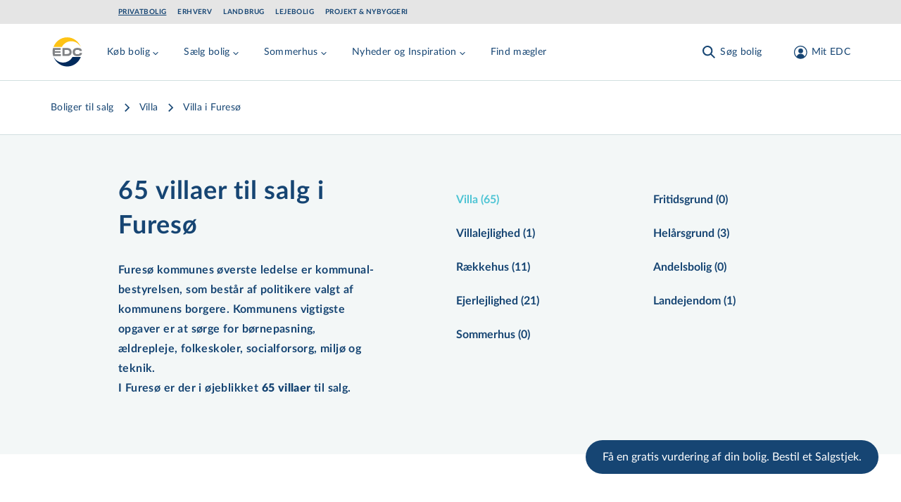

--- FILE ---
content_type: text/html; charset=utf-8
request_url: https://www.edc.dk/bolig/villa/furesoe/
body_size: 60962
content:
<!DOCTYPE html>
<html lang="da">

<head>
    <!-- Google Tag Manager -->
<script>!function(){"use strict";function e(e){return function(e){for(var t=0,r=document.cookie.split(";");t<r.length;t++){var n=r[t].split("=");if(n[0].trim()===e)return n[1]}}(e)}function t(e){return localStorage.getItem(e)}function r(e){return window[e]}function n(e,t){var r=document.querySelector(e);return t?null==r?void 0:r.getAttribute(t):null==r?void 0:r.textContent}!function(o,i,a,c,u,l,s,v,d,f,g){var E,I,m,T;try{I=d&&(m=navigator.userAgent,(T=new RegExp("Version/([0-9._]+)(.*Mobile)?.*Safari.*").exec(m))&&parseFloat(T[1])>=16.4)?function(o,i,a){void 0===i&&(i="");var c={cookie:e,localStorage:t,jsVariable:r,cssSelector:n},u=Array.isArray(i)?i:[i];if(o&&c[o])for(var l=c[o],s=0,v=u;s<v.length;s++){var d=v[s],f=a?l(d,a):l(d);if(f)return f}else console.warn("invalid uid source",o)}(d,"_m_cookie",""):void 0}catch(e){console.error(e)}var _=o;_[c]=_[c]||[],_[c].push({"gtm.start":(new Date).getTime(),event:"gtm.js"});var p=i.getElementsByTagName(a)[0],A=I?"&bi="+encodeURIComponent(I):"",N=i.createElement(a),D=I?"kp"+v:v,R=!I&&s?s:"https://ss.edc.dk";N.async=!0,N.src=R+"/"+D+".js?id=GTM-PSRJZ7J"+A,null===(E=p.parentNode)||void 0===E||E.insertBefore(N,p)}(window,document,"script","dataLayer",0,0,"","lgsycyjg","cookie")}();</script>
<!-- End Google Tag Manager -->

    <meta charset="utf-8">
<title>65 villaer til salg i Fures&#xF8; kommune - EDC Boligindeks</title>
<meta name="viewport" content="width=device-width, initial-scale=1.0" />
<meta name="msapplication-TileColor" content="#2b5797">
<meta name="theme-color" content="#ffffff">
<meta name="description" content="Med EDC Boligindekset finder du en nem og hurtig oversigt over villaer og ejendomme til salg i Fures&#xF8; kommune.">
<link rel="canonical" href="https://www.edc.dk/bolig/villa/furesoe/" />
<link rel="apple-touch-icon" sizes="180x180" href="/apple-touch-icon.png">
<link rel="manifest" href="/site.webmanifest">
<link rel="mask-icon" color="#5bbad5" href="/safari-pinned-tab.svg">
<meta property="og:type" content="website" />
<meta property="og:site_name" content="Ejendomsm&#xE6;gler - EDC er Danmarks st&#xF8;rste ejendomsm&#xE6;glerk&#xE6;de" />
<meta property="og:url" content="https://www.edc.dk/bolig/villa/furesoe/" />
<meta property="og:title" content="65 villaer til salg i Fures&#xF8; kommune - EDC Boligindeks" />
<meta name="twitter:card" content="summary_large_image" />
<meta name="twitter:title" content="65 villaer til salg i Fures&#xF8; kommune - EDC Boligindeks" />
    <meta property="og:description" content="65 villaer til salg i Fures&#xF8; kommune - EDC Boligindeks" />
    <meta name="twitter:description" content="65 villaer til salg i Fures&#xF8; kommune - EDC Boligindeks" />

    <meta name="twitter:image" content="https://edcprod-cd.imgix.net/media/klqbcmlu/79858d8757f80fcfd2f803335b77cbecde7bc3db_w3456_h2304.jpg?fit=max&w=1200&h=630" />
        <meta name="twitter:image:alt" content="Image for Villa i Fures&#xF8;" />
	<meta property="og:image" content="https://edcprod-cd.imgix.net/media/klqbcmlu/79858d8757f80fcfd2f803335b77cbecde7bc3db_w3456_h2304.jpg?fit=max&w=1200&h=630" />
        <meta property="og:image:secure_url" content="https://edcprod-cd.imgix.net/media/klqbcmlu/79858d8757f80fcfd2f803335b77cbecde7bc3db_w3456_h2304.jpg?fit=max&w=1200&h=630" />


    <link rel="preload" href="/assets/fonts/LatoLatin-Regular.woff2" as="font" type="font/woff2" crossOrigin="anonymous">
<link rel="preload" href="/assets/fonts/LatoLatin-Bold.woff2" as="font" type="font/woff2" crossOrigin="anonymous">
<link rel="preload" href="/assets/fonts/Manus-subset.woff2" as="font" type="font/woff2" crossOrigin="anonymous">
<link rel="preload" as="style" href="/assets/entry-client-a45cfe54.css">
<link rel="stylesheet" type="text/css" href="/assets/entry-client-a45cfe54.css">
<script type="module" src="/assets/entry-client.fee3cef4.js"></script>
<link rel="modulepreload" href="/assets/Footer.1768424818325.js">
<link rel="modulepreload" href="/assets/HtmlText.1768424818325.js">
<link rel="modulepreload" href="/assets/Image.1768424818325.js">
<link rel="modulepreload" href="/assets/image-helpers.1768424818325.js">
<link rel="modulepreload" href="/assets/screens.1768424818325.js">
<link rel="modulepreload" href="/assets/hyphenation.1768424818325.js">
<link rel="modulepreload" href="/assets/HyphenatedText.1768424818325.js">
<link rel="modulepreload" href="/assets/Sprite.1768424818325.js">
<link rel="modulepreload" href="/assets/AnimateHeight.1768424818325.js">
<link rel="modulepreload" href="/assets/LazyAnimatePresence.1768424818325.js">
<link rel="modulepreload" href="/assets/LazyMotionFeatures.1768424818325.js">
<link rel="modulepreload" href="/assets/index.1768424818325.js">
<link rel="modulepreload" href="/assets/index.17684248183252.js">
<link rel="modulepreload" href="/assets/warn-once.1768424818325.js">
<link rel="modulepreload" href="/assets/useMedia.1768424818325.js">
<link rel="modulepreload" href="/assets/Header.1768424818325.js">
<link rel="modulepreload" href="/assets/GlobalHeader.1768424818325.js">
<link rel="modulepreload" href="/assets/useDimensions.1768424818325.js">
<link rel="modulepreload" href="/assets/useIsomorphicLayoutEffect.1768424818325.js">
<link rel="modulepreload" href="/assets/index.17684248183255.js">
<link rel="modulepreload" href="/assets/ResizeObserver.1768424818325.js">
<link rel="modulepreload" href="/assets/NotificationBanner.1768424818325.js">
<link rel="modulepreload" href="/assets/transition.1768424818325.js">
<link rel="modulepreload" href="/assets/render.1768424818325.js">
<link rel="modulepreload" href="/assets/open-closed.1768424818325.js">
<link rel="modulepreload" href="/assets/disposables.1768424818325.js">
<link rel="modulepreload" href="/assets/use-disposables.1768424818325.js">
<link rel="modulepreload" href="/assets/dialog.1768424818325.js">
<link rel="modulepreload" href="/assets/keyboard.1768424818325.js">
<link rel="modulepreload" href="/assets/bugs.1768424818325.js">
<link rel="modulepreload" href="/assets/hidden.1768424818325.js">
<link rel="modulepreload" href="/assets/use-watch.1768424818325.js">
<link rel="modulepreload" href="/assets/description.1768424818325.js">
<link rel="modulepreload" href="/assets/use-outside-click.1768424818325.js">
<link rel="modulepreload" href="/assets/disclosure.1768424818325.js">
<link rel="modulepreload" href="/assets/use-resolve-button-type.1768424818325.js">
<link rel="modulepreload" href="/assets/fetch-json.1768424818325.js">
<link rel="modulepreload" href="/assets/useMutation.esm.1768424818325.js">
<link rel="modulepreload" href="/assets/MediaQuery.1768424818325.js">
<link rel="modulepreload" href="/assets/UserDialog.1768424818325.js">
<link rel="modulepreload" href="/assets/index.17684248183256.js">
<link rel="modulepreload" href="/assets/state.1768424818325.js">
<link rel="modulepreload" href="/assets/index.esm.1768424818325.js">
<link rel="modulepreload" href="/assets/FormFields.1768424818325.js">
<link rel="modulepreload" href="/assets/Input.1768424818325.js">
<link rel="modulepreload" href="/assets/FormError.1768424818325.js">
<link rel="modulepreload" href="/assets/useId.1768424818325.js">
<link rel="modulepreload" href="/assets/Checkbox.1768424818325.js">
<link rel="modulepreload" href="/assets/EmailInput.1768424818325.js">
<link rel="modulepreload" href="/assets/validation-rules.1768424818325.js">
<link rel="modulepreload" href="/assets/index.17684248183258.js">
<link rel="modulepreload" href="/assets/Signup.1768424818325.js">
<link rel="modulepreload" href="/assets/utils.1768424818325.js">
<link rel="modulepreload" href="/assets/Wizard.1768424818325.js">
<link rel="modulepreload" href="/assets/FormTitle.1768424818325.js">
<link rel="modulepreload" href="/assets/usePrevious.1768424818325.js">
<link rel="modulepreload" href="/assets/PasswordInput.1768424818325.js">
<link rel="modulepreload" href="/assets/FormSubmissionError.1768424818325.js">
<link rel="modulepreload" href="/assets/ApiErrorMessage.1768424818325.js">
<link rel="modulepreload" href="/assets/PickAgencyInput.1768424818325.js">
<link rel="modulepreload" href="/assets/useQuery.esm.1768424818325.js">
<link rel="modulepreload" href="/assets/useBaseQuery.esm.1768424818325.js">
<link rel="modulepreload" href="/assets/comboBoxElements.1768424818325.js">
<link rel="modulepreload" href="/assets/use-tracked-pointer.1768424818325.js">
<link rel="modulepreload" href="/assets/match-sorter.esm.1768424818325.js">
<link rel="modulepreload" href="/assets/extends.1768424818325.js">
<link rel="modulepreload" href="/assets/ZipCodeInput.1768424818325.js">
<link rel="modulepreload" href="/assets/PhoneNumberInput.1768424818325.js">
<link rel="modulepreload" href="/assets/Disclaimer.1768424818325.js">
<link rel="modulepreload" href="/assets/ConsentInput.1768424818325.js">
<link rel="modulepreload" href="/assets/FullNameInput.1768424818325.js">
<link rel="modulepreload" href="/assets/FormContainer.1768424818325.js">
<link rel="modulepreload" href="/assets/Modal.1768424818325.js">
<link rel="modulepreload" href="/assets/ForgotPasswordForm.1768424818325.js">
<link rel="modulepreload" href="/assets/ConfirmedSubmitMessage.1768424818325.js">
<link rel="modulepreload" href="/assets/EmailStep.1768424818325.js">
<link rel="modulepreload" href="/assets/atomStorageKeys.1768424818325.js">
<link rel="modulepreload" href="/assets/useMenuCounter.1768424818325.js">
<link rel="modulepreload" href="/assets/popover.1768424818325.js">
<link rel="modulepreload" href="/assets/downshift.esm.1768424818325.js">
<link rel="modulepreload" href="/assets/index.17684248183254.js">
<link rel="modulepreload" href="/assets/tslib.es6.1768424818325.js">
<link rel="modulepreload" href="/assets/useLockBodyScroll.1768424818325.js">
<link rel="modulepreload" href="/assets/index.176842481832511.js">
<link rel="modulepreload" href="/assets/getZipCodeParam.1768424818325.js">
<link rel="modulepreload" href="/assets/useSearchParams.1768424818325.js">
<link rel="modulepreload" href="/assets/Logo.1768424818325.js">
<link rel="modulepreload" href="/assets/local-agency-pages-tabs-menu.1768424818325.js">
<link rel="icon" type="image/svg+xml" href="/assets/favicon.svg">

    
</head>
<body class="theme-privat">
<div id="app-banner"></div>

<!-- Google Tag Manager (noscript) -->
<noscript><iframe src="https://ss.edc.dk/ns.html?id=GTM-PSRJZ7J" height="0" width="0" style="display:none;visibility:hidden"></iframe></noscript>
<!-- End Google Tag Manager (noscript) -->

<div id="root" class="grid min-h-screen grid-rows-layout">
    <header data-module="Header" class="sticky top-0 lg:top-[-2.125rem] max-w-screen z-40" data-id="16949ce9e51b763b"><a href="#main" class="skip-link focus-outline z-50 mx-auto max-w-screen-xl bg-secondary-light p-4 text-center">Gå til hovedindhold</a><div class="hidden bg-grey erhverv:bg-primary lg:flex lg:items-center"><div class=" gap-4 overflow-x-auto bg-grey erhverv:bg-primary container grid grid-cols-12 items-center md:px-6 lg:px-8"><ul class="col-span-12 flex flex-row flex-wrap py-3 md:col-span-10 lg:col-start-2 lg:py-2"><li><a href="/" class="focus-outline block py-1 px-2 text-primary hover:text-hover hover:opacity-100 erhverv:text-secondary erhverv:hover:text-white text-xs font-bold uppercase leading-none tracking-wider md:px-0 lg:text-xxs mr-4 underline">Privatbolig</a></li><li><a href="/erhverv/" class="focus-outline block py-1 px-2 text-primary hover:text-hover hover:opacity-100 erhverv:text-secondary erhverv:hover:text-white text-xs font-bold uppercase leading-none tracking-wider md:px-0 lg:text-xxs mr-4 opacity-50 lg:opacity-100">Erhverv</a></li><li><a href="/landbrug/" class="focus-outline block py-1 px-2 text-primary hover:text-hover hover:opacity-100 erhverv:text-secondary erhverv:hover:text-white text-xs font-bold uppercase leading-none tracking-wider md:px-0 lg:text-xxs mr-4 opacity-50 lg:opacity-100">Landbrug</a></li><li><a href="/leje/" class="focus-outline block py-1 px-2 text-primary hover:text-hover hover:opacity-100 erhverv:text-secondary erhverv:hover:text-white text-xs font-bold uppercase leading-none tracking-wider md:px-0 lg:text-xxs mr-4 opacity-50 lg:opacity-100">Lejebolig</a></li><li><a href="/projekt/" class="focus-outline block py-1 px-2 text-primary hover:text-hover hover:opacity-100 erhverv:text-secondary erhverv:hover:text-white text-xs font-bold uppercase leading-none tracking-wider md:px-0 lg:text-xxs opacity-50 lg:opacity-100">Projekt &amp; Nybyggeri</a></li></ul></div></div><div style="transform:translateY(undefined) translateZ(0)"><div class="bg-white text-primary md:border-b md:border-secondary-dusty"><div class="container pr-2 lg:pr-8 flex items-start justify-between py-4"><div class="flex w-fit lg:mr-8" style="min-height:48px;min-width:48px"><a href="/" class="focus-outline inline-block align-middle" aria-label="Private"><svg width="48" height="48" viewBox="0 0 48 48" focusable="false" class="h-12 w-12"><path fill="#FFF" d="M23.824.003C10.668.003.004 10.668.004 23.824c0 13.156 10.664 23.821 23.82 23.821s23.821-10.665 23.821-23.82C47.645 10.667 36.98.002 23.825.002z"></path><path fill="#808285" d="M16.87 29.586v-11.29h5.794c1.138 0 2.017.052 2.69.208.673.103 1.293.362 1.81.621.829.466 1.45 1.14 1.915 1.968.466.88.673 1.864.673 3.004 0 1.087-.207 2.02-.621 2.848a4.063 4.063 0 01-1.863 1.864c-.517.31-1.086.466-1.707.621-.62.104-1.604.156-2.897.156h-5.795zm5.225-8.648h-2.328v5.955h2.328c1.655 0 2.845-.207 3.57-.673.724-.466 1.138-1.191 1.138-2.227 0-1.036-.414-1.76-1.19-2.279-.776-.57-1.966-.776-3.518-.776zm15.727 8.855c-2.12 0-3.725-.518-4.863-1.502-1.138-1.035-1.707-2.485-1.707-4.35 0-1.812.62-3.262 1.81-4.298s2.898-1.553 5.07-1.553c2.122 0 3.829.414 4.967 1.45.414.362.724.828.931 1.398.156.466.31.984.26 1.553h-3.105c-.052-.31-.103-.466-.362-.725-.259-.31-.88-.621-1.345-.725a7.661 7.661 0 00-1.604-.155c-1.086 0-1.914.155-2.535.725-.62.57-.88 1.45-.88 2.434 0 .984.31 1.812.88 2.33.569.518 1.449.673 2.587.673.62 0 1.19 0 1.707-.103.414-.104.828-.207 1.138-.466.362-.311.517-.673.57-1.243h3.103c0 1.398-.414 2.537-1.397 3.21-1.241.984-2.948 1.347-5.225 1.347zM6.678 18.297h7.656v2.64H6.057c-.104.57-.155 1.192-.207 1.761h8.07v2.383H5.799c.052.621.104 1.19.207 1.812h8.485v2.745H3.47a21.02 21.02 0 01-.776-5.697v-1.45c.103-1.398.31-2.796.673-4.143v-.207l3.31.156z"></path><path fill="#FEC315" d="M23.35 3.091c8.974 0 16.615 5.9 19.487 14.116-2.513-5.056-7.692-8.585-13.59-8.585-5.743 0-10.717 3.265-13.332 8.111H4.017C6.992 8.78 14.53 3.091 23.35 3.091"></path><path fill="#002A5C" d="M42.837 30.914c-2.974 7.976-10.513 13.643-19.333 13.643-8.974 0-16.615-5.877-19.487-14.116 2.564 5.09 7.744 8.554 13.641 8.554 5.744 0 10.77-3.254 13.333-8.081h11.846z"></path></svg></a></div><nav class="flex h-full w-full items-center justify-end md:justify-between"><div class="flex h-full items-center overflow-hidden lg:-ml-1 lg:pl-1" style="min-height:48px"><div class="hidden items-center lg:flex xl:hidden"><button class="focus-outline mr-2 hidden p-2 hover:text-hover sm:pl-0 lg:inline-block xl:hidden" aria-label="Menu" data-testid="menu-tablet"><svg width="24" height="24" viewBox="0 0 24 24" focusable="false"><g fill="currentColor"><path d="M4.222 2.808l16.97 16.97-1.414 1.414-16.97-16.97z" class="burger-top !origin-center"></path><path d="M4.222 2.808l16.97 16.97-1.414 1.414-16.97-16.97z" class="burger-middle !origin-center"></path><path d="M2.808 19.778l16.97-16.97 1.414 1.414-16.97 16.97z" class="burger-bottom !origin-center"></path></g></svg></button><div style="overflow:visible;white-space:normal"></div></div><div class="hidden whitespace-nowrap xl:block"><div style="opacity:1;white-space:normal;transform:translateX(none) translateZ(0)"><div><div class="mr-4 inline-block lg:mr-8" data-headlessui-state=""><button class="focus-outline py-2 text-sm tracking-wide text-primary hover:text-hover" data-attr="menu-button" type="button" aria-expanded="false" data-headlessui-state=""><span class="flex items-center">Køb bolig<svg class="mt-1 h-4 w-4 transition-transform duration-200"><use xlink:href="/assets/sprites-a070ac32.svg#arrow-menu-down"></use></svg></span></button></div><div class="mr-4 inline-block lg:mr-8" data-headlessui-state=""><button class="focus-outline py-2 text-sm tracking-wide text-primary hover:text-hover" data-attr="menu-button" type="button" aria-expanded="false" data-headlessui-state=""><span class="flex items-center">Sælg bolig<svg class="mt-1 h-4 w-4 transition-transform duration-200"><use xlink:href="/assets/sprites-a070ac32.svg#arrow-menu-down"></use></svg></span></button></div><div class="mr-4 inline-block lg:mr-8" data-headlessui-state=""><button class="focus-outline py-2 text-sm tracking-wide text-primary hover:text-hover" data-attr="menu-button" type="button" aria-expanded="false" data-headlessui-state=""><span class="flex items-center">Sommerhus<svg class="mt-1 h-4 w-4 transition-transform duration-200"><use xlink:href="/assets/sprites-a070ac32.svg#arrow-menu-down"></use></svg></span></button></div><div class="mr-4 inline-block lg:mr-8" data-headlessui-state=""><button class="focus-outline py-2 text-sm tracking-wide text-primary hover:text-hover" data-attr="menu-button" type="button" aria-expanded="false" data-headlessui-state=""><span class="flex items-center">Nyheder og Inspiration<svg class="mt-1 h-4 w-4 transition-transform duration-200"><use xlink:href="/assets/sprites-a070ac32.svg#arrow-menu-down"></use></svg></span></button></div><a class="focus-outline mr-4 inline-block py-2 text-sm tracking-wide text-primary hover:text-hover lg:mr-8" href="/ejendomsmaegler/">Find mægler</a></div></div></div></div><div style="overflow:visible" class="block grow"></div><div class="shrink-0 transition-opacity duration-200"><div><div class="flex space-x-2 md:mx-0 md:space-x-8"><div class="hidden lg:flex"><button class="focus-outline h-full p-2 active:text-hover md:px-0 md:hover:text-hover" aria-label="Søg bolig"><span class="flex items-center text-sm leading-none tracking-wide"><svg class="h-6 w-6 md:mr-1"><use xlink:href="/assets/sprites-a070ac32.svg#search"></use></svg><span class="hidden whitespace-pre md:inline">Søg bolig</span></span></button></div><div class="lg:hidden"><button class="focus-outline h-full p-2 active:text-hover md:px-0 md:hover:text-hover" aria-label="Søg bolig"><span class="flex items-center text-sm leading-none tracking-wide"><svg class="h-6 w-6 md:mr-1"><use xlink:href="/assets/sprites-a070ac32.svg#search"></use></svg><span class="hidden whitespace-pre md:inline">Søg bolig</span></span></button></div><button class="focus-outline h-full p-2 active:text-hover md:px-0 md:hover:text-hover" aria-label="Mit EDC"><span class="flex items-center text-sm leading-none tracking-wide"><svg class="h-6 w-6 lg:ml-2.5 lg:mr-1"><use xlink:href="/assets/sprites-a070ac32.svg#profile"></use></svg><span class="hidden whitespace-pre md:inline">Mit EDC</span></span></button><button class="focus-outline p-2 lg:hidden" aria-label="Menu" data-testid="menu-mobile"><svg width="24" height="24" viewBox="0 0 24 24" focusable="false"><g fill="currentColor"><path d="M4.222 2.808l16.97 16.97-1.414 1.414-16.97-16.97z" class="burger-top !origin-center"></path><path d="M4.222 2.808l16.97 16.97-1.414 1.414-16.97-16.97z" class="burger-middle !origin-center"></path><path d="M2.808 19.778l16.97-16.97 1.414 1.414-16.97 16.97z" class="burger-bottom !origin-center"></path></g></svg></button></div></div></div></nav></div></div></div></header><script type="application/json">{"logoLink":{"href":"/","label":"Private"},"divisions":[{"href":"/","label":"Privatbolig","active":true},{"href":"/erhverv/","label":"Erhverv"},{"href":"/landbrug/","label":"Landbrug"},{"href":"/leje/","label":"Lejebolig"},{"href":"/projekt/","label":"Projekt & Nybyggeri"}],"menuItems":[{"title":"Køb bolig","categories":[{"title":"Køb af bolig","links":[{"href":"/bolig/villa/","label":"Villa","target":"_blank"},{"href":"/bolig/andelsbolig/","label":"Andelsbolig"},{"href":"/bolig/ejerlejlighed/","label":"Ejerlejlighed"},{"href":"/bolig/raekkehus/","label":"Rækkehus"},{"href":"/bolig/villalejlighed/","label":"Villalejlighed","target":"_blank"},{"href":"/bolig/landejendom/","label":"Landejendom"}]},{"title":"Øvrige","links":[{"href":"https://www.edc.dk/bolig/sommerhus/","label":"Sommerhus"},{"href":"/bolig/fritidsgrund/","label":"Fritidsgrund"},{"href":"/bolig/helaarsgrund/","label":"Helårsgrund"},{"href":"/koeb-bolig/projektbolig-grunde/","label":"Projektbolig- og grunde"}]},{"title":"Hjælp til køb","links":[{"href":"/koeb-bolig/saadan-koeber-du/","label":"Sådan køber du","target":"_blank"},{"href":"/koeb-bolig/koeberkartotek/","label":"Køberkartotek"},{"href":"/koeb-bolig/koeberraadgivning/","label":"Køberrådgivning"},{"href":"/koeb-bolig/foraeldrekoeb/","label":"Forældrekøb"},{"href":"/koeb-bolig/andelsbolig/","label":"Andelsbolig"},{"href":"/koeb-bolig/laan-og-finansiering/","label":"Lån og finansiering"},{"href":"/koeb-bolig/forsikring/","label":"Forsikring"},{"href":"/koeb-bolig/koeb-i-udlandet/","label":"Køb i udlandet"}]}],"cta":{"description":"Søg blandt alle boliger i Danmark. \nSe de nyeste først.","link":{"href":"/soeg/?pageNr=1&sort=26","label":"Søg blandt alle boliger til salg"},"buttonColor":"primary-blue","buttonSize":"secondary","blockAlignment":"center"}},{"title":"Sælg bolig","categories":[{"title":"Salg af bolig","links":[{"href":"/saelg-bolig/saadan-saelger-du/","label":"Sådan sælger du"},{"href":"/saelg-bolig/bestil-salgstjek/","label":"Bestil Salgstjek"},{"href":"/saelg-bolig/salg-i-udlandet/","label":"Salg i udlandet"},{"href":"/saelg-bolig/faa-et-kvikestimat/","label":"Få et kvikestimat"},{"href":"/saelg-bolig/solgte-ejendomme/","label":"Boligindeks"}]},{"title":"Hjælp til salg","links":[{"href":"/saelg-bolig/salgsproces/","label":"Salgsproces"},{"href":"/koebermatch/","label":"Købermatch"},{"href":"/saelg-bolig/projektraadgivning/","label":"Projektrådgivning"},{"href":"/saelg-bolig/fordele-med-edc/","label":"Fordele med EDC"},{"href":"/koeb-bolig/forsikring/","label":"Forsikring"}]}],"cta":{"description":"Overvejer du at sælge og vil vide, hvad din bolig er værd?","link":{"href":"/saelg-bolig/bestil-salgstjek/","label":"Bestil Salgstjek"},"buttonColor":"aqua","buttonSize":"primary","blockAlignment":"center"}},{"title":"Sommerhus","categories":[{"title":"Sommerhuse","links":[{"href":"/bolig/sommerhus/","label":"Køb sommerhus"},{"href":"/sommerhuse/saelg-dit-sommerhus/","label":"Sælg dit sommerhus"},{"href":"/sommerhuse/lej-et-sommerhus/","label":"Lej et sommerhus"},{"href":"/sommerhuse/udlej-dit-sommerhus/","label":"Udlej dit sommerhus"}]}],"cta":{"description":"Søg blandt alle sommerhuse i Danmark. Se de nyeste først.","link":{"href":"/soeg/?pageNr=1&ejd-typer=5,6&sort=26","label":"Søg blandt alle sommerhuse"},"buttonColor":"aqua","buttonSize":"secondary","blockAlignment":"center"}},{"title":"Nyheder og Inspiration","categories":[{"title":"Nyheder og Inspiration","links":[{"href":"/om-edc/nyt-fra-edc/nyhedsbrev/","label":"Nyhedsbrev"},{"href":"/nyhedsartikler/","label":"Nyhedsartikler"},{"href":"/boliginspiration/","label":"Boliginspiration"},{"href":"/salgspriser/","label":"Historiske salgspriser"}]}]},{"title":"Find mægler","link":{"href":"/ejendomsmaegler/","label":"Find mægler"}}],"login":{"returnUrl":"/bolig/villa/furesoe/","openOnLoad":false,"headline":"Login på Mit EDC","description":"På Mit EDC får du adgang til en masse fordele, når du søger efter en ny bolig eller skal sælge","isActiveForm":false,"moduleName":"Login","hide":false},"signup":{"config":{"id":"7f88b7ae-4b56-4d40-b8c2-c9842f2ed5f2","formId":2956},"consents":[{"name":"CommercialConsent","required":false,"label":"Ja tak, EDC må kontakte mig med tilbud og informationer relateret til ejendomsmarkedet.","checked":false,"disabled":false},{"name":"NewsLetterSubscribe","required":false,"label":"Ja tak, jeg ønsker EDC's nyhedsbrev om ejendomsmarkedet.","checked":false,"disabled":false}],"disclaimer":{"disclaimerTextShort":"<p><br>Jeg giver samtykke til, at EDC-gruppen må anvende mine oplysninger til at kontakte mig med nyheder, informationer, tilbud og markedsføring af ydelser inden for ejendomsrelaterede områder via elektronisk post, herunder e-mail og sms, telefon eller brev. EDC-gruppen videregiver ikke mine oplysninger til tredjemand, og samtykket kan altid tilbagekaldes via <a href=\"mailto:edc@edc.dk\">e-mail</a>.</p>","disclaimerTextLong":"<p><br>EDC-gruppen består af EDC-gruppen a/s, EDC-partner a/s, EDC-holding a/s, Feriepartner Danmark A/S samt de ejendomsmæglerfirmaer og feriehusudlejningsfirmaer, som udgør en del af EDC-kæden og/eller Feriepartner Danmark-kæden.&nbsp;Det er kun selskaberne i EDC-gruppen, som må dele dine oplysninger med hinanden, ligesom det kun er selskaberne i EDC-gruppen, som må kontakte dig, medmindre du specifikt har givet samtykke til kontakt fra EDC-gruppens samarbejdspartnere. Vores nyheder, informationer, tilbud og markedsføring vil især være henvendt til personer, der påtænker at sælge, købe eller udleje en bolig.</p>\n<p>Kommer der fremover andre relevante produktgrupper eller nye måder at kommunikere på, kan EDC-gruppen benytte dette samtykke til at orientere dig og spørge dig, om du ønsker at opdatere dit samtykke eller dine data. EDC-gruppen videregiver ikke dine kontaktoplysninger til personer eller selskaber udenfor EDC-gruppen, medmindre du har givet en forudgående specifik tilladelse hertil.</p>\n<p>Læs yderligere information om, hvordan EDC-gruppen behandler dine <a href=\"/om-edc/politikker/privatlivspolitik/\" title=\"Privatlivspolitik\">personoplysninger</a>. Yderligere information om EDC-kæden kan læses på&nbsp;<a rel=\"noopener\" href=\"/om-edc/\" target=\"_blank\" title=\"Om EDC\">www.edc.dk/om-edc</a>&nbsp;og yderligere information om Feriepartner Danmark-kæden kan læses på&nbsp;<a rel=\"noopener\" href=\"http://www.feriepartner.dk/om-os/\" target=\"_blank\" title=\"Læs mere om feriepartner.dk\">www.feriepartner.dk/om-os/</a>.</p>\n<p>Hvis du ønsker information om de data, EDC-gruppen har om dig og mulighed for at opdatere dine data, kan du henvende dig via <a href=\"mailto:edc@edc.dk\">e-mail</a>.</p>"},"confirmationHeadline":"Tak!","confirmationDescription":"Du er nu oprettet og logget ind. Du har fået en mail med yderligere oplysninger.","contactInfoHeadline":"Tilmeld Mit EDC","contactInfoDescription":"Angiv dine kontaktinformationer","pickAgencyDescription":"Vælg din mægler","emailAndPasswordHeadline":"Tilmeld Mit EDC","emailAndPasswordDescription":"Angiv din mail og ønsket password","features":[{"description":"Samlet overblik over din ejendomshandel","image":{"src":"https://www.edc.dk/media/epkbmdtt/magnifying-glass-chart-light.svg?v=1d909788f112010","alt":""}},{"description":"Adgang til køberkartotek","image":{"src":"https://www.edc.dk/media/a52ajq2x/koeberkartotek.svg?v=1dc36d7e9525d70","alt":""}},{"description":"Attraktive fordele og rabatter","image":{"src":"https://www.edc.dk/media/xgpg5hh3/stars-light.svg?v=1d909788aa7f990","alt":""}}],"moduleName":"Signup","hide":false},"search":{"caseSearchUrl":"/soeg/"},"searchQueryKeys":{"polygonarea":"n-omr","municipal":"kommune","zipcode":"postnr","citylocation":"stednavn","streetname":"vej","agency":"maegler"},"searchIdKey":"searchId","savedSearchesUrl":"/mit-edc/gemte-soegninger/","buyersProfileFormId":"","fixedHeader":false,"forgotPassword":{"config":{"id":"160a4756-fb80-4cd0-8cb4-d9857d287e39","formId":3263,"view":"embedded"},"confirmationHeadline":"Sådan! ","confirmationDescription":"<p>Vi har sendt en mail med din nye adgangskode til Mit EDC.</p>\n<p>Din adgangskode er sendt til: <strong>$email</strong></p>","forgotPasswordHeadline":"Har du glemt din adgangskode?","forgotPasswordDescription":"<p>Indtast din mail og få tilsendt en ny adgangskode.</p>","moduleName":"ForgotPasswordForm","hide":false},"paramsToClearOnAuthorization":["auth","ReturnUrl","customerCaseId"],"notification":"","resultCountTitleTemplate":"$resultCount af $totalCount boliger","centeredContent":true,"moduleName":"Header","hide":false}</script>
    <main id="main" class="max-w-screen">
        


<div data-layout="content" class="mb-14 space-y-14 lg:mb-30 lg:space-y-30">
		<div data-server-module="SeoBreadcrumbs" class="border-b border-secondary-dusty bg-white lg:py-5"><div class="container md:grid md:grid-cols-12 md:gap-4"><div class="overflow-auto py-2 md:col-span-10 md:col-start-1"><nav aria-label="Brødkrummer"><ul class="flex" itemscope="" itemType="http://schema.org/BreadcrumbList"><li itemProp="itemListElement" class="flex items-center whitespace-nowrap" itemscope="" itemType="http://schema.org/ListItem"><a itemProp="item" class="style-paragraph-sm lg:style-paragraph hover:text-hover erhverv:text-business-azure-green erhverv:hover:text-business-brand-blue" href="/bolig/"><span itemProp="name">Boliger til salg</span><meta content="1" itemProp="position"/></a></li><li itemProp="itemListElement" class="flex items-center whitespace-nowrap" itemscope="" itemType="http://schema.org/ListItem"><svg class="mx-1 h-4 w-4 flex-none lg:mx-2 lg:h-5 lg:w-5 lg:pt-0" aria-hidden="true"><use xlink:href="/assets/sprites-a070ac32.svg#arrow-right"></use></svg><a itemProp="item" class="style-paragraph-sm lg:style-paragraph hover:text-hover erhverv:text-business-azure-green erhverv:hover:text-business-brand-blue" href="/bolig/villa/"><span itemProp="name">Villa</span><meta content="2" itemProp="position"/></a></li><li itemProp="itemListElement" class="flex items-center whitespace-nowrap" itemscope="" itemType="http://schema.org/ListItem"><svg class="mx-1 h-4 w-4 flex-none lg:mx-2 lg:h-5 lg:w-5 lg:pt-0" aria-hidden="true"><use xlink:href="/assets/sprites-a070ac32.svg#arrow-right"></use></svg><a itemProp="item" class="style-paragraph-sm lg:style-paragraph hover:text-hover erhverv:text-business-azure-green erhverv:hover:text-business-brand-blue" href="/bolig/villa/furesoe/" aria-current="page"><span itemProp="name">Villa i Furesø</span><meta content="3" itemProp="position"/></a></li></ul></nav></div></div></div>
	<div data-module="SeoTopBlock" class="!mt-0" data-id="24207b4e6bf6467d"><!--$--><div class="bg-secondary-light"><div class="container py-10 md:grid md:grid-cols-12 md:gap-4 md:py-14"><div class="md:col-span-4 md:col-start-2"><h1 class="style-h2 md:style-h1 mb-4 md:mb-6">65 villaer til salg i Furesø</h1><div class="mb-6"><span class="style-body font-bold"><p>Furesø kommunes øverste ledelse er kom­mu­nal­be­sty­rel­sen, som består af politikere valgt af kommunens borgere. Kommunens vigtigste opgaver er at sørge for børnepasning, ældrepleje, folkeskoler, socialforsorg, miljø og teknik.</p><p></p><p>I Furesø er der i øjeblikket <strong>65 villaer</strong> til salg.</p></span></div></div><div class="col-span-5 col-start-8 grid-cols-6 lg:col-span-6 lg:col-start-7 lg:grid"><div class="col-span-3 hidden space-y-6 md:block md:pt-6"><a href="/bolig/villa/furesoe/" class="font-sans font-bold transition-colors focus-outline inline-flex items-center justify-center text-left text-primary hover:text-hover erhverv:text-business-azure-green erhverv:hover:text-business-brand-blue !block !items-start text-base lg:pr-[33%] text-secondary flex-row">Villa (65)</a><a href="/bolig/villalejlighed/furesoe/" class="font-sans font-bold transition-colors focus-outline inline-flex items-center justify-center text-left text-primary hover:text-hover erhverv:text-business-azure-green erhverv:hover:text-business-brand-blue !block !items-start text-base lg:pr-[33%] flex-row">Villalejlighed (1)</a><a href="/bolig/raekkehus/furesoe/" class="font-sans font-bold transition-colors focus-outline inline-flex items-center justify-center text-left text-primary hover:text-hover erhverv:text-business-azure-green erhverv:hover:text-business-brand-blue !block !items-start text-base lg:pr-[33%] flex-row">Rækkehus (11)</a><a href="/bolig/ejerlejlighed/furesoe/" class="font-sans font-bold transition-colors focus-outline inline-flex items-center justify-center text-left text-primary hover:text-hover erhverv:text-business-azure-green erhverv:hover:text-business-brand-blue !block !items-start text-base lg:pr-[33%] flex-row">Ejerlejlighed (21)</a><a href="/bolig/sommerhus/furesoe/" class="font-sans font-bold transition-colors focus-outline inline-flex items-center justify-center text-left text-primary hover:text-hover erhverv:text-business-azure-green erhverv:hover:text-business-brand-blue !block !items-start text-base lg:pr-[33%] flex-row">Sommerhus (0)</a></div><div class="col-span-3 hidden space-y-6 md:block md:pt-6"><a href="/bolig/fritidsgrund/furesoe/" class="font-sans font-bold transition-colors focus-outline inline-flex items-center justify-center text-left text-primary hover:text-hover erhverv:text-business-azure-green erhverv:hover:text-business-brand-blue !block !items-start text-base lg:pr-[33%] flex-row">Fritidsgrund (0)</a><a href="/bolig/helaarsgrund/furesoe/" class="font-sans font-bold transition-colors focus-outline inline-flex items-center justify-center text-left text-primary hover:text-hover erhverv:text-business-azure-green erhverv:hover:text-business-brand-blue !block !items-start text-base lg:pr-[33%] flex-row">Helårsgrund (3)</a><a href="/bolig/andelsbolig/furesoe/" class="font-sans font-bold transition-colors focus-outline inline-flex items-center justify-center text-left text-primary hover:text-hover erhverv:text-business-azure-green erhverv:hover:text-business-brand-blue !block !items-start text-base lg:pr-[33%] flex-row">Andelsbolig (0)</a><a href="/bolig/landejendom/furesoe/" class="font-sans font-bold transition-colors focus-outline inline-flex items-center justify-center text-left text-primary hover:text-hover erhverv:text-business-azure-green erhverv:hover:text-business-brand-blue !block !items-start text-base lg:pr-[33%] flex-row">Landejendom (1)</a></div></div></div></div><div class="border-y border-secondary-dusty md:hidden"><button class="flex w-full items-center justify-between bg-white p-4 md:hidden" id="headlessui-disclosure-button-:24207b4e6bf6467dR6:" type="button" aria-expanded="false" data-headlessui-state=""><span class="style-paragraph font-bold normal-case">Boligtype</span><svg class="h-6 w-6 transition-transform rotate-90"><use xlink:href="/assets/sprites-a070ac32.svg#arrow-right"></use></svg></button></div><!--/$--></div><script type="application/json">{"title":"65 villaer til salg i Furesø","description":"<p>Furesø kommunes øverste ledelse er kommunalbestyrelsen, som består af politikere valgt af kommunens borgere. Kommunens vigtigste opgaver er at sørge for børnepasning, ældrepleje, folkeskoler, socialforsorg, miljø og teknik.</p>\n<p>&nbsp;</p>\n<p>I Furesø er der i øjeblikket <strong>65 villaer</strong> til salg.</p>","linkList":[{"href":"/bolig/villa/furesoe/","label":"Villa (65)","active":true},{"href":"/bolig/villalejlighed/furesoe/","label":"Villalejlighed (1)","active":false},{"href":"/bolig/raekkehus/furesoe/","label":"Rækkehus (11)","active":false},{"href":"/bolig/ejerlejlighed/furesoe/","label":"Ejerlejlighed (21)","active":false},{"href":"/bolig/sommerhus/furesoe/","label":"Sommerhus (0)","active":false},{"href":"/bolig/fritidsgrund/furesoe/","label":"Fritidsgrund (0)","active":false},{"href":"/bolig/helaarsgrund/furesoe/","label":"Helårsgrund (3)","active":false},{"href":"/bolig/andelsbolig/furesoe/","label":"Andelsbolig (0)","active":false},{"href":"/bolig/landejendom/furesoe/","label":"Landejendom (1)","active":false}],"moduleName":"SeoTopBlock","hide":false}</script>
	<div data-module="SeoResultBlock" data-id="fcea701291b783e0"><!--$--><div class="container"><div class="mb-10 md:flex md:justify-between"><header class="max-w-screen overflow-hidden"><h2 class="style-h2 mb-4 break-words md:mb-0"><span class="style-h2">65 villaer til salg i Furesø kommune</span></h2></header><a class="font-sans font-bold transition-colors focus-outline inline-flex items-center justify-center rounded-full text-center text-base py-2 px-4 min-w-[160px] bg-secondary text-white hover:bg-hover focus-visible:ring-primary erhverv:text-primary erhverv:bg-secondary-gold erhverv:hover:bg-business-gold-light w-full px-14 md:w-auto flex-row" href="/soeg/?kommune=fures%c3%b8&amp;ejd-typer=1">Tilpas søgning</a></div><div class="mb-6 flex justify-between"><div class="relative flex"><button class="relative flex  text-sm" title="Sorter efter:" id="headlessui-listbox-button-:fcea701291b783e0R6a:" type="button" aria-haspopup="listbox" aria-expanded="false" data-headlessui-state=""><span class="mr-2 shrink-0 text-primary-dusty">Sorter efter:</span><span class="break-words text-right md:inline">Vælg sortering</span><svg class="ml-2 shrink-0 text-primary w-5 h-6"><use xlink:href="/assets/sprites-a070ac32.svg#arrow-menu-down"></use></svg></button></div><a class="font-sans font-bold transition-colors focus-outline inline-flex items-center justify-center text-primary hover:text-hover erhverv:text-business-azure-green erhverv:hover:text-business-brand-blue text-sm font-normal flex-row" href="/soeg/?kommune=fures%c3%b8&amp;ejd-typer=1"><span>Vis kort</span><svg class="ml-1 h-4 w-4"><use xlink:href="/assets/sprites-a070ac32.svg#arrow-right"></use></svg></a></div><div class="mb-12 grid grid-cols-6 gap-x-4 gap-y-6 lg:grid-cols-12" style="opacity:1"><div class="bg-white shadow-card transition-shadow hover:shadow-card-hover col-span-6 md:col-span-3"><div class="relative select-none"><div class="relative bg-grey aspect-w-7 aspect-h-4 min-h-[206px]"><img class="absolute inset-0 h-full w-full" src="[data-uri]" alt=""/></div></div><div class="relative grow py-5 px-4"><div class="mt-1 flex items-center pb-4"><style data-emotion="css dq8axz animation-wiooy9">.css-dq8axz{display:block;background-color:rgba(0, 0, 0, 0.11);height:1.2em;position:relative;overflow:hidden;-webkit-mask-image:-webkit-radial-gradient(white, black);}.css-dq8axz::after{-webkit-animation:animation-wiooy9 1.6s linear 0.5s infinite;animation:animation-wiooy9 1.6s linear 0.5s infinite;background:linear-gradient(
          90deg,
          transparent,
          rgba(0, 0, 0, 0.04),
          transparent
        );content:'';position:absolute;-webkit-transform:translateX(-100%);-moz-transform:translateX(-100%);-ms-transform:translateX(-100%);transform:translateX(-100%);bottom:0;left:0;right:0;top:0;}@-webkit-keyframes animation-wiooy9{0%{-webkit-transform:translateX(-100%);-moz-transform:translateX(-100%);-ms-transform:translateX(-100%);transform:translateX(-100%);}50%{-webkit-transform:translateX(100%);-moz-transform:translateX(100%);-ms-transform:translateX(100%);transform:translateX(100%);}100%{-webkit-transform:translateX(100%);-moz-transform:translateX(100%);-ms-transform:translateX(100%);transform:translateX(100%);}}@keyframes animation-wiooy9{0%{-webkit-transform:translateX(-100%);-moz-transform:translateX(-100%);-ms-transform:translateX(-100%);transform:translateX(-100%);}50%{-webkit-transform:translateX(100%);-moz-transform:translateX(100%);-ms-transform:translateX(100%);transform:translateX(100%);}100%{-webkit-transform:translateX(100%);-moz-transform:translateX(100%);-ms-transform:translateX(100%);transform:translateX(100%);}}</style><span class="MuiSkeleton-root MuiSkeleton-rectangular MuiSkeleton-wave css-dq8axz" style="width:40%;height:16px"></span></div><address class="block not-italic"><span class="block pb-3 font-bold text-primary"><style data-emotion="css dq8axz animation-wiooy9">.css-dq8axz{display:block;background-color:rgba(0, 0, 0, 0.11);height:1.2em;position:relative;overflow:hidden;-webkit-mask-image:-webkit-radial-gradient(white, black);}.css-dq8axz::after{-webkit-animation:animation-wiooy9 1.6s linear 0.5s infinite;animation:animation-wiooy9 1.6s linear 0.5s infinite;background:linear-gradient(
          90deg,
          transparent,
          rgba(0, 0, 0, 0.04),
          transparent
        );content:'';position:absolute;-webkit-transform:translateX(-100%);-moz-transform:translateX(-100%);-ms-transform:translateX(-100%);transform:translateX(-100%);bottom:0;left:0;right:0;top:0;}@-webkit-keyframes animation-wiooy9{0%{-webkit-transform:translateX(-100%);-moz-transform:translateX(-100%);-ms-transform:translateX(-100%);transform:translateX(-100%);}50%{-webkit-transform:translateX(100%);-moz-transform:translateX(100%);-ms-transform:translateX(100%);transform:translateX(100%);}100%{-webkit-transform:translateX(100%);-moz-transform:translateX(100%);-ms-transform:translateX(100%);transform:translateX(100%);}}@keyframes animation-wiooy9{0%{-webkit-transform:translateX(-100%);-moz-transform:translateX(-100%);-ms-transform:translateX(-100%);transform:translateX(-100%);}50%{-webkit-transform:translateX(100%);-moz-transform:translateX(100%);-ms-transform:translateX(100%);transform:translateX(100%);}100%{-webkit-transform:translateX(100%);-moz-transform:translateX(100%);-ms-transform:translateX(100%);transform:translateX(100%);}}</style><span class="MuiSkeleton-root MuiSkeleton-rectangular MuiSkeleton-wave w-full css-dq8axz" style="width:100%;height:16px"></span></span><span class="block pb-4 text-sm"><style data-emotion="css dq8axz animation-wiooy9">.css-dq8axz{display:block;background-color:rgba(0, 0, 0, 0.11);height:1.2em;position:relative;overflow:hidden;-webkit-mask-image:-webkit-radial-gradient(white, black);}.css-dq8axz::after{-webkit-animation:animation-wiooy9 1.6s linear 0.5s infinite;animation:animation-wiooy9 1.6s linear 0.5s infinite;background:linear-gradient(
          90deg,
          transparent,
          rgba(0, 0, 0, 0.04),
          transparent
        );content:'';position:absolute;-webkit-transform:translateX(-100%);-moz-transform:translateX(-100%);-ms-transform:translateX(-100%);transform:translateX(-100%);bottom:0;left:0;right:0;top:0;}@-webkit-keyframes animation-wiooy9{0%{-webkit-transform:translateX(-100%);-moz-transform:translateX(-100%);-ms-transform:translateX(-100%);transform:translateX(-100%);}50%{-webkit-transform:translateX(100%);-moz-transform:translateX(100%);-ms-transform:translateX(100%);transform:translateX(100%);}100%{-webkit-transform:translateX(100%);-moz-transform:translateX(100%);-ms-transform:translateX(100%);transform:translateX(100%);}}@keyframes animation-wiooy9{0%{-webkit-transform:translateX(-100%);-moz-transform:translateX(-100%);-ms-transform:translateX(-100%);transform:translateX(-100%);}50%{-webkit-transform:translateX(100%);-moz-transform:translateX(100%);-ms-transform:translateX(100%);transform:translateX(100%);}100%{-webkit-transform:translateX(100%);-moz-transform:translateX(100%);-ms-transform:translateX(100%);transform:translateX(100%);}}</style><span class="MuiSkeleton-root MuiSkeleton-rectangular MuiSkeleton-wave w-full css-dq8axz" style="width:100%;height:16px"></span></span><style data-emotion="css dq8axz animation-wiooy9">.css-dq8axz{display:block;background-color:rgba(0, 0, 0, 0.11);height:1.2em;position:relative;overflow:hidden;-webkit-mask-image:-webkit-radial-gradient(white, black);}.css-dq8axz::after{-webkit-animation:animation-wiooy9 1.6s linear 0.5s infinite;animation:animation-wiooy9 1.6s linear 0.5s infinite;background:linear-gradient(
          90deg,
          transparent,
          rgba(0, 0, 0, 0.04),
          transparent
        );content:'';position:absolute;-webkit-transform:translateX(-100%);-moz-transform:translateX(-100%);-ms-transform:translateX(-100%);transform:translateX(-100%);bottom:0;left:0;right:0;top:0;}@-webkit-keyframes animation-wiooy9{0%{-webkit-transform:translateX(-100%);-moz-transform:translateX(-100%);-ms-transform:translateX(-100%);transform:translateX(-100%);}50%{-webkit-transform:translateX(100%);-moz-transform:translateX(100%);-ms-transform:translateX(100%);transform:translateX(100%);}100%{-webkit-transform:translateX(100%);-moz-transform:translateX(100%);-ms-transform:translateX(100%);transform:translateX(100%);}}@keyframes animation-wiooy9{0%{-webkit-transform:translateX(-100%);-moz-transform:translateX(-100%);-ms-transform:translateX(-100%);transform:translateX(-100%);}50%{-webkit-transform:translateX(100%);-moz-transform:translateX(100%);-ms-transform:translateX(100%);transform:translateX(100%);}100%{-webkit-transform:translateX(100%);-moz-transform:translateX(100%);-ms-transform:translateX(100%);transform:translateX(100%);}}</style><span class="MuiSkeleton-root MuiSkeleton-rectangular MuiSkeleton-wave w-full css-dq8axz" style="width:100%;height:16px"></span></address></div></div><div class="bg-white shadow-card transition-shadow hover:shadow-card-hover col-span-6 md:col-span-3"><div class="relative select-none"><div class="relative bg-grey aspect-w-7 aspect-h-4 min-h-[206px]"><img class="absolute inset-0 h-full w-full" src="[data-uri]" alt=""/></div></div><div class="relative grow py-5 px-4"><div class="mt-1 flex items-center pb-4"><style data-emotion="css dq8axz animation-wiooy9">.css-dq8axz{display:block;background-color:rgba(0, 0, 0, 0.11);height:1.2em;position:relative;overflow:hidden;-webkit-mask-image:-webkit-radial-gradient(white, black);}.css-dq8axz::after{-webkit-animation:animation-wiooy9 1.6s linear 0.5s infinite;animation:animation-wiooy9 1.6s linear 0.5s infinite;background:linear-gradient(
          90deg,
          transparent,
          rgba(0, 0, 0, 0.04),
          transparent
        );content:'';position:absolute;-webkit-transform:translateX(-100%);-moz-transform:translateX(-100%);-ms-transform:translateX(-100%);transform:translateX(-100%);bottom:0;left:0;right:0;top:0;}@-webkit-keyframes animation-wiooy9{0%{-webkit-transform:translateX(-100%);-moz-transform:translateX(-100%);-ms-transform:translateX(-100%);transform:translateX(-100%);}50%{-webkit-transform:translateX(100%);-moz-transform:translateX(100%);-ms-transform:translateX(100%);transform:translateX(100%);}100%{-webkit-transform:translateX(100%);-moz-transform:translateX(100%);-ms-transform:translateX(100%);transform:translateX(100%);}}@keyframes animation-wiooy9{0%{-webkit-transform:translateX(-100%);-moz-transform:translateX(-100%);-ms-transform:translateX(-100%);transform:translateX(-100%);}50%{-webkit-transform:translateX(100%);-moz-transform:translateX(100%);-ms-transform:translateX(100%);transform:translateX(100%);}100%{-webkit-transform:translateX(100%);-moz-transform:translateX(100%);-ms-transform:translateX(100%);transform:translateX(100%);}}</style><span class="MuiSkeleton-root MuiSkeleton-rectangular MuiSkeleton-wave css-dq8axz" style="width:40%;height:16px"></span></div><address class="block not-italic"><span class="block pb-3 font-bold text-primary"><style data-emotion="css dq8axz animation-wiooy9">.css-dq8axz{display:block;background-color:rgba(0, 0, 0, 0.11);height:1.2em;position:relative;overflow:hidden;-webkit-mask-image:-webkit-radial-gradient(white, black);}.css-dq8axz::after{-webkit-animation:animation-wiooy9 1.6s linear 0.5s infinite;animation:animation-wiooy9 1.6s linear 0.5s infinite;background:linear-gradient(
          90deg,
          transparent,
          rgba(0, 0, 0, 0.04),
          transparent
        );content:'';position:absolute;-webkit-transform:translateX(-100%);-moz-transform:translateX(-100%);-ms-transform:translateX(-100%);transform:translateX(-100%);bottom:0;left:0;right:0;top:0;}@-webkit-keyframes animation-wiooy9{0%{-webkit-transform:translateX(-100%);-moz-transform:translateX(-100%);-ms-transform:translateX(-100%);transform:translateX(-100%);}50%{-webkit-transform:translateX(100%);-moz-transform:translateX(100%);-ms-transform:translateX(100%);transform:translateX(100%);}100%{-webkit-transform:translateX(100%);-moz-transform:translateX(100%);-ms-transform:translateX(100%);transform:translateX(100%);}}@keyframes animation-wiooy9{0%{-webkit-transform:translateX(-100%);-moz-transform:translateX(-100%);-ms-transform:translateX(-100%);transform:translateX(-100%);}50%{-webkit-transform:translateX(100%);-moz-transform:translateX(100%);-ms-transform:translateX(100%);transform:translateX(100%);}100%{-webkit-transform:translateX(100%);-moz-transform:translateX(100%);-ms-transform:translateX(100%);transform:translateX(100%);}}</style><span class="MuiSkeleton-root MuiSkeleton-rectangular MuiSkeleton-wave w-full css-dq8axz" style="width:100%;height:16px"></span></span><span class="block pb-4 text-sm"><style data-emotion="css dq8axz animation-wiooy9">.css-dq8axz{display:block;background-color:rgba(0, 0, 0, 0.11);height:1.2em;position:relative;overflow:hidden;-webkit-mask-image:-webkit-radial-gradient(white, black);}.css-dq8axz::after{-webkit-animation:animation-wiooy9 1.6s linear 0.5s infinite;animation:animation-wiooy9 1.6s linear 0.5s infinite;background:linear-gradient(
          90deg,
          transparent,
          rgba(0, 0, 0, 0.04),
          transparent
        );content:'';position:absolute;-webkit-transform:translateX(-100%);-moz-transform:translateX(-100%);-ms-transform:translateX(-100%);transform:translateX(-100%);bottom:0;left:0;right:0;top:0;}@-webkit-keyframes animation-wiooy9{0%{-webkit-transform:translateX(-100%);-moz-transform:translateX(-100%);-ms-transform:translateX(-100%);transform:translateX(-100%);}50%{-webkit-transform:translateX(100%);-moz-transform:translateX(100%);-ms-transform:translateX(100%);transform:translateX(100%);}100%{-webkit-transform:translateX(100%);-moz-transform:translateX(100%);-ms-transform:translateX(100%);transform:translateX(100%);}}@keyframes animation-wiooy9{0%{-webkit-transform:translateX(-100%);-moz-transform:translateX(-100%);-ms-transform:translateX(-100%);transform:translateX(-100%);}50%{-webkit-transform:translateX(100%);-moz-transform:translateX(100%);-ms-transform:translateX(100%);transform:translateX(100%);}100%{-webkit-transform:translateX(100%);-moz-transform:translateX(100%);-ms-transform:translateX(100%);transform:translateX(100%);}}</style><span class="MuiSkeleton-root MuiSkeleton-rectangular MuiSkeleton-wave w-full css-dq8axz" style="width:100%;height:16px"></span></span><style data-emotion="css dq8axz animation-wiooy9">.css-dq8axz{display:block;background-color:rgba(0, 0, 0, 0.11);height:1.2em;position:relative;overflow:hidden;-webkit-mask-image:-webkit-radial-gradient(white, black);}.css-dq8axz::after{-webkit-animation:animation-wiooy9 1.6s linear 0.5s infinite;animation:animation-wiooy9 1.6s linear 0.5s infinite;background:linear-gradient(
          90deg,
          transparent,
          rgba(0, 0, 0, 0.04),
          transparent
        );content:'';position:absolute;-webkit-transform:translateX(-100%);-moz-transform:translateX(-100%);-ms-transform:translateX(-100%);transform:translateX(-100%);bottom:0;left:0;right:0;top:0;}@-webkit-keyframes animation-wiooy9{0%{-webkit-transform:translateX(-100%);-moz-transform:translateX(-100%);-ms-transform:translateX(-100%);transform:translateX(-100%);}50%{-webkit-transform:translateX(100%);-moz-transform:translateX(100%);-ms-transform:translateX(100%);transform:translateX(100%);}100%{-webkit-transform:translateX(100%);-moz-transform:translateX(100%);-ms-transform:translateX(100%);transform:translateX(100%);}}@keyframes animation-wiooy9{0%{-webkit-transform:translateX(-100%);-moz-transform:translateX(-100%);-ms-transform:translateX(-100%);transform:translateX(-100%);}50%{-webkit-transform:translateX(100%);-moz-transform:translateX(100%);-ms-transform:translateX(100%);transform:translateX(100%);}100%{-webkit-transform:translateX(100%);-moz-transform:translateX(100%);-ms-transform:translateX(100%);transform:translateX(100%);}}</style><span class="MuiSkeleton-root MuiSkeleton-rectangular MuiSkeleton-wave w-full css-dq8axz" style="width:100%;height:16px"></span></address></div></div><div class="bg-white shadow-card transition-shadow hover:shadow-card-hover col-span-6 md:col-span-3"><div class="relative select-none"><div class="relative bg-grey aspect-w-7 aspect-h-4 min-h-[206px]"><img class="absolute inset-0 h-full w-full" src="[data-uri]" alt=""/></div></div><div class="relative grow py-5 px-4"><div class="mt-1 flex items-center pb-4"><style data-emotion="css dq8axz animation-wiooy9">.css-dq8axz{display:block;background-color:rgba(0, 0, 0, 0.11);height:1.2em;position:relative;overflow:hidden;-webkit-mask-image:-webkit-radial-gradient(white, black);}.css-dq8axz::after{-webkit-animation:animation-wiooy9 1.6s linear 0.5s infinite;animation:animation-wiooy9 1.6s linear 0.5s infinite;background:linear-gradient(
          90deg,
          transparent,
          rgba(0, 0, 0, 0.04),
          transparent
        );content:'';position:absolute;-webkit-transform:translateX(-100%);-moz-transform:translateX(-100%);-ms-transform:translateX(-100%);transform:translateX(-100%);bottom:0;left:0;right:0;top:0;}@-webkit-keyframes animation-wiooy9{0%{-webkit-transform:translateX(-100%);-moz-transform:translateX(-100%);-ms-transform:translateX(-100%);transform:translateX(-100%);}50%{-webkit-transform:translateX(100%);-moz-transform:translateX(100%);-ms-transform:translateX(100%);transform:translateX(100%);}100%{-webkit-transform:translateX(100%);-moz-transform:translateX(100%);-ms-transform:translateX(100%);transform:translateX(100%);}}@keyframes animation-wiooy9{0%{-webkit-transform:translateX(-100%);-moz-transform:translateX(-100%);-ms-transform:translateX(-100%);transform:translateX(-100%);}50%{-webkit-transform:translateX(100%);-moz-transform:translateX(100%);-ms-transform:translateX(100%);transform:translateX(100%);}100%{-webkit-transform:translateX(100%);-moz-transform:translateX(100%);-ms-transform:translateX(100%);transform:translateX(100%);}}</style><span class="MuiSkeleton-root MuiSkeleton-rectangular MuiSkeleton-wave css-dq8axz" style="width:40%;height:16px"></span></div><address class="block not-italic"><span class="block pb-3 font-bold text-primary"><style data-emotion="css dq8axz animation-wiooy9">.css-dq8axz{display:block;background-color:rgba(0, 0, 0, 0.11);height:1.2em;position:relative;overflow:hidden;-webkit-mask-image:-webkit-radial-gradient(white, black);}.css-dq8axz::after{-webkit-animation:animation-wiooy9 1.6s linear 0.5s infinite;animation:animation-wiooy9 1.6s linear 0.5s infinite;background:linear-gradient(
          90deg,
          transparent,
          rgba(0, 0, 0, 0.04),
          transparent
        );content:'';position:absolute;-webkit-transform:translateX(-100%);-moz-transform:translateX(-100%);-ms-transform:translateX(-100%);transform:translateX(-100%);bottom:0;left:0;right:0;top:0;}@-webkit-keyframes animation-wiooy9{0%{-webkit-transform:translateX(-100%);-moz-transform:translateX(-100%);-ms-transform:translateX(-100%);transform:translateX(-100%);}50%{-webkit-transform:translateX(100%);-moz-transform:translateX(100%);-ms-transform:translateX(100%);transform:translateX(100%);}100%{-webkit-transform:translateX(100%);-moz-transform:translateX(100%);-ms-transform:translateX(100%);transform:translateX(100%);}}@keyframes animation-wiooy9{0%{-webkit-transform:translateX(-100%);-moz-transform:translateX(-100%);-ms-transform:translateX(-100%);transform:translateX(-100%);}50%{-webkit-transform:translateX(100%);-moz-transform:translateX(100%);-ms-transform:translateX(100%);transform:translateX(100%);}100%{-webkit-transform:translateX(100%);-moz-transform:translateX(100%);-ms-transform:translateX(100%);transform:translateX(100%);}}</style><span class="MuiSkeleton-root MuiSkeleton-rectangular MuiSkeleton-wave w-full css-dq8axz" style="width:100%;height:16px"></span></span><span class="block pb-4 text-sm"><style data-emotion="css dq8axz animation-wiooy9">.css-dq8axz{display:block;background-color:rgba(0, 0, 0, 0.11);height:1.2em;position:relative;overflow:hidden;-webkit-mask-image:-webkit-radial-gradient(white, black);}.css-dq8axz::after{-webkit-animation:animation-wiooy9 1.6s linear 0.5s infinite;animation:animation-wiooy9 1.6s linear 0.5s infinite;background:linear-gradient(
          90deg,
          transparent,
          rgba(0, 0, 0, 0.04),
          transparent
        );content:'';position:absolute;-webkit-transform:translateX(-100%);-moz-transform:translateX(-100%);-ms-transform:translateX(-100%);transform:translateX(-100%);bottom:0;left:0;right:0;top:0;}@-webkit-keyframes animation-wiooy9{0%{-webkit-transform:translateX(-100%);-moz-transform:translateX(-100%);-ms-transform:translateX(-100%);transform:translateX(-100%);}50%{-webkit-transform:translateX(100%);-moz-transform:translateX(100%);-ms-transform:translateX(100%);transform:translateX(100%);}100%{-webkit-transform:translateX(100%);-moz-transform:translateX(100%);-ms-transform:translateX(100%);transform:translateX(100%);}}@keyframes animation-wiooy9{0%{-webkit-transform:translateX(-100%);-moz-transform:translateX(-100%);-ms-transform:translateX(-100%);transform:translateX(-100%);}50%{-webkit-transform:translateX(100%);-moz-transform:translateX(100%);-ms-transform:translateX(100%);transform:translateX(100%);}100%{-webkit-transform:translateX(100%);-moz-transform:translateX(100%);-ms-transform:translateX(100%);transform:translateX(100%);}}</style><span class="MuiSkeleton-root MuiSkeleton-rectangular MuiSkeleton-wave w-full css-dq8axz" style="width:100%;height:16px"></span></span><style data-emotion="css dq8axz animation-wiooy9">.css-dq8axz{display:block;background-color:rgba(0, 0, 0, 0.11);height:1.2em;position:relative;overflow:hidden;-webkit-mask-image:-webkit-radial-gradient(white, black);}.css-dq8axz::after{-webkit-animation:animation-wiooy9 1.6s linear 0.5s infinite;animation:animation-wiooy9 1.6s linear 0.5s infinite;background:linear-gradient(
          90deg,
          transparent,
          rgba(0, 0, 0, 0.04),
          transparent
        );content:'';position:absolute;-webkit-transform:translateX(-100%);-moz-transform:translateX(-100%);-ms-transform:translateX(-100%);transform:translateX(-100%);bottom:0;left:0;right:0;top:0;}@-webkit-keyframes animation-wiooy9{0%{-webkit-transform:translateX(-100%);-moz-transform:translateX(-100%);-ms-transform:translateX(-100%);transform:translateX(-100%);}50%{-webkit-transform:translateX(100%);-moz-transform:translateX(100%);-ms-transform:translateX(100%);transform:translateX(100%);}100%{-webkit-transform:translateX(100%);-moz-transform:translateX(100%);-ms-transform:translateX(100%);transform:translateX(100%);}}@keyframes animation-wiooy9{0%{-webkit-transform:translateX(-100%);-moz-transform:translateX(-100%);-ms-transform:translateX(-100%);transform:translateX(-100%);}50%{-webkit-transform:translateX(100%);-moz-transform:translateX(100%);-ms-transform:translateX(100%);transform:translateX(100%);}100%{-webkit-transform:translateX(100%);-moz-transform:translateX(100%);-ms-transform:translateX(100%);transform:translateX(100%);}}</style><span class="MuiSkeleton-root MuiSkeleton-rectangular MuiSkeleton-wave w-full css-dq8axz" style="width:100%;height:16px"></span></address></div></div><div class="bg-white shadow-card transition-shadow hover:shadow-card-hover col-span-6 md:col-span-3"><div class="relative select-none"><div class="relative bg-grey aspect-w-7 aspect-h-4 min-h-[206px]"><img class="absolute inset-0 h-full w-full" src="[data-uri]" alt=""/></div></div><div class="relative grow py-5 px-4"><div class="mt-1 flex items-center pb-4"><style data-emotion="css dq8axz animation-wiooy9">.css-dq8axz{display:block;background-color:rgba(0, 0, 0, 0.11);height:1.2em;position:relative;overflow:hidden;-webkit-mask-image:-webkit-radial-gradient(white, black);}.css-dq8axz::after{-webkit-animation:animation-wiooy9 1.6s linear 0.5s infinite;animation:animation-wiooy9 1.6s linear 0.5s infinite;background:linear-gradient(
          90deg,
          transparent,
          rgba(0, 0, 0, 0.04),
          transparent
        );content:'';position:absolute;-webkit-transform:translateX(-100%);-moz-transform:translateX(-100%);-ms-transform:translateX(-100%);transform:translateX(-100%);bottom:0;left:0;right:0;top:0;}@-webkit-keyframes animation-wiooy9{0%{-webkit-transform:translateX(-100%);-moz-transform:translateX(-100%);-ms-transform:translateX(-100%);transform:translateX(-100%);}50%{-webkit-transform:translateX(100%);-moz-transform:translateX(100%);-ms-transform:translateX(100%);transform:translateX(100%);}100%{-webkit-transform:translateX(100%);-moz-transform:translateX(100%);-ms-transform:translateX(100%);transform:translateX(100%);}}@keyframes animation-wiooy9{0%{-webkit-transform:translateX(-100%);-moz-transform:translateX(-100%);-ms-transform:translateX(-100%);transform:translateX(-100%);}50%{-webkit-transform:translateX(100%);-moz-transform:translateX(100%);-ms-transform:translateX(100%);transform:translateX(100%);}100%{-webkit-transform:translateX(100%);-moz-transform:translateX(100%);-ms-transform:translateX(100%);transform:translateX(100%);}}</style><span class="MuiSkeleton-root MuiSkeleton-rectangular MuiSkeleton-wave css-dq8axz" style="width:40%;height:16px"></span></div><address class="block not-italic"><span class="block pb-3 font-bold text-primary"><style data-emotion="css dq8axz animation-wiooy9">.css-dq8axz{display:block;background-color:rgba(0, 0, 0, 0.11);height:1.2em;position:relative;overflow:hidden;-webkit-mask-image:-webkit-radial-gradient(white, black);}.css-dq8axz::after{-webkit-animation:animation-wiooy9 1.6s linear 0.5s infinite;animation:animation-wiooy9 1.6s linear 0.5s infinite;background:linear-gradient(
          90deg,
          transparent,
          rgba(0, 0, 0, 0.04),
          transparent
        );content:'';position:absolute;-webkit-transform:translateX(-100%);-moz-transform:translateX(-100%);-ms-transform:translateX(-100%);transform:translateX(-100%);bottom:0;left:0;right:0;top:0;}@-webkit-keyframes animation-wiooy9{0%{-webkit-transform:translateX(-100%);-moz-transform:translateX(-100%);-ms-transform:translateX(-100%);transform:translateX(-100%);}50%{-webkit-transform:translateX(100%);-moz-transform:translateX(100%);-ms-transform:translateX(100%);transform:translateX(100%);}100%{-webkit-transform:translateX(100%);-moz-transform:translateX(100%);-ms-transform:translateX(100%);transform:translateX(100%);}}@keyframes animation-wiooy9{0%{-webkit-transform:translateX(-100%);-moz-transform:translateX(-100%);-ms-transform:translateX(-100%);transform:translateX(-100%);}50%{-webkit-transform:translateX(100%);-moz-transform:translateX(100%);-ms-transform:translateX(100%);transform:translateX(100%);}100%{-webkit-transform:translateX(100%);-moz-transform:translateX(100%);-ms-transform:translateX(100%);transform:translateX(100%);}}</style><span class="MuiSkeleton-root MuiSkeleton-rectangular MuiSkeleton-wave w-full css-dq8axz" style="width:100%;height:16px"></span></span><span class="block pb-4 text-sm"><style data-emotion="css dq8axz animation-wiooy9">.css-dq8axz{display:block;background-color:rgba(0, 0, 0, 0.11);height:1.2em;position:relative;overflow:hidden;-webkit-mask-image:-webkit-radial-gradient(white, black);}.css-dq8axz::after{-webkit-animation:animation-wiooy9 1.6s linear 0.5s infinite;animation:animation-wiooy9 1.6s linear 0.5s infinite;background:linear-gradient(
          90deg,
          transparent,
          rgba(0, 0, 0, 0.04),
          transparent
        );content:'';position:absolute;-webkit-transform:translateX(-100%);-moz-transform:translateX(-100%);-ms-transform:translateX(-100%);transform:translateX(-100%);bottom:0;left:0;right:0;top:0;}@-webkit-keyframes animation-wiooy9{0%{-webkit-transform:translateX(-100%);-moz-transform:translateX(-100%);-ms-transform:translateX(-100%);transform:translateX(-100%);}50%{-webkit-transform:translateX(100%);-moz-transform:translateX(100%);-ms-transform:translateX(100%);transform:translateX(100%);}100%{-webkit-transform:translateX(100%);-moz-transform:translateX(100%);-ms-transform:translateX(100%);transform:translateX(100%);}}@keyframes animation-wiooy9{0%{-webkit-transform:translateX(-100%);-moz-transform:translateX(-100%);-ms-transform:translateX(-100%);transform:translateX(-100%);}50%{-webkit-transform:translateX(100%);-moz-transform:translateX(100%);-ms-transform:translateX(100%);transform:translateX(100%);}100%{-webkit-transform:translateX(100%);-moz-transform:translateX(100%);-ms-transform:translateX(100%);transform:translateX(100%);}}</style><span class="MuiSkeleton-root MuiSkeleton-rectangular MuiSkeleton-wave w-full css-dq8axz" style="width:100%;height:16px"></span></span><style data-emotion="css dq8axz animation-wiooy9">.css-dq8axz{display:block;background-color:rgba(0, 0, 0, 0.11);height:1.2em;position:relative;overflow:hidden;-webkit-mask-image:-webkit-radial-gradient(white, black);}.css-dq8axz::after{-webkit-animation:animation-wiooy9 1.6s linear 0.5s infinite;animation:animation-wiooy9 1.6s linear 0.5s infinite;background:linear-gradient(
          90deg,
          transparent,
          rgba(0, 0, 0, 0.04),
          transparent
        );content:'';position:absolute;-webkit-transform:translateX(-100%);-moz-transform:translateX(-100%);-ms-transform:translateX(-100%);transform:translateX(-100%);bottom:0;left:0;right:0;top:0;}@-webkit-keyframes animation-wiooy9{0%{-webkit-transform:translateX(-100%);-moz-transform:translateX(-100%);-ms-transform:translateX(-100%);transform:translateX(-100%);}50%{-webkit-transform:translateX(100%);-moz-transform:translateX(100%);-ms-transform:translateX(100%);transform:translateX(100%);}100%{-webkit-transform:translateX(100%);-moz-transform:translateX(100%);-ms-transform:translateX(100%);transform:translateX(100%);}}@keyframes animation-wiooy9{0%{-webkit-transform:translateX(-100%);-moz-transform:translateX(-100%);-ms-transform:translateX(-100%);transform:translateX(-100%);}50%{-webkit-transform:translateX(100%);-moz-transform:translateX(100%);-ms-transform:translateX(100%);transform:translateX(100%);}100%{-webkit-transform:translateX(100%);-moz-transform:translateX(100%);-ms-transform:translateX(100%);transform:translateX(100%);}}</style><span class="MuiSkeleton-root MuiSkeleton-rectangular MuiSkeleton-wave w-full css-dq8axz" style="width:100%;height:16px"></span></address></div></div><div class="bg-white shadow-card transition-shadow hover:shadow-card-hover col-span-6 md:col-span-3"><div class="relative select-none"><div class="relative bg-grey aspect-w-7 aspect-h-4 min-h-[206px]"><img class="absolute inset-0 h-full w-full" src="[data-uri]" alt=""/></div></div><div class="relative grow py-5 px-4"><div class="mt-1 flex items-center pb-4"><style data-emotion="css dq8axz animation-wiooy9">.css-dq8axz{display:block;background-color:rgba(0, 0, 0, 0.11);height:1.2em;position:relative;overflow:hidden;-webkit-mask-image:-webkit-radial-gradient(white, black);}.css-dq8axz::after{-webkit-animation:animation-wiooy9 1.6s linear 0.5s infinite;animation:animation-wiooy9 1.6s linear 0.5s infinite;background:linear-gradient(
          90deg,
          transparent,
          rgba(0, 0, 0, 0.04),
          transparent
        );content:'';position:absolute;-webkit-transform:translateX(-100%);-moz-transform:translateX(-100%);-ms-transform:translateX(-100%);transform:translateX(-100%);bottom:0;left:0;right:0;top:0;}@-webkit-keyframes animation-wiooy9{0%{-webkit-transform:translateX(-100%);-moz-transform:translateX(-100%);-ms-transform:translateX(-100%);transform:translateX(-100%);}50%{-webkit-transform:translateX(100%);-moz-transform:translateX(100%);-ms-transform:translateX(100%);transform:translateX(100%);}100%{-webkit-transform:translateX(100%);-moz-transform:translateX(100%);-ms-transform:translateX(100%);transform:translateX(100%);}}@keyframes animation-wiooy9{0%{-webkit-transform:translateX(-100%);-moz-transform:translateX(-100%);-ms-transform:translateX(-100%);transform:translateX(-100%);}50%{-webkit-transform:translateX(100%);-moz-transform:translateX(100%);-ms-transform:translateX(100%);transform:translateX(100%);}100%{-webkit-transform:translateX(100%);-moz-transform:translateX(100%);-ms-transform:translateX(100%);transform:translateX(100%);}}</style><span class="MuiSkeleton-root MuiSkeleton-rectangular MuiSkeleton-wave css-dq8axz" style="width:40%;height:16px"></span></div><address class="block not-italic"><span class="block pb-3 font-bold text-primary"><style data-emotion="css dq8axz animation-wiooy9">.css-dq8axz{display:block;background-color:rgba(0, 0, 0, 0.11);height:1.2em;position:relative;overflow:hidden;-webkit-mask-image:-webkit-radial-gradient(white, black);}.css-dq8axz::after{-webkit-animation:animation-wiooy9 1.6s linear 0.5s infinite;animation:animation-wiooy9 1.6s linear 0.5s infinite;background:linear-gradient(
          90deg,
          transparent,
          rgba(0, 0, 0, 0.04),
          transparent
        );content:'';position:absolute;-webkit-transform:translateX(-100%);-moz-transform:translateX(-100%);-ms-transform:translateX(-100%);transform:translateX(-100%);bottom:0;left:0;right:0;top:0;}@-webkit-keyframes animation-wiooy9{0%{-webkit-transform:translateX(-100%);-moz-transform:translateX(-100%);-ms-transform:translateX(-100%);transform:translateX(-100%);}50%{-webkit-transform:translateX(100%);-moz-transform:translateX(100%);-ms-transform:translateX(100%);transform:translateX(100%);}100%{-webkit-transform:translateX(100%);-moz-transform:translateX(100%);-ms-transform:translateX(100%);transform:translateX(100%);}}@keyframes animation-wiooy9{0%{-webkit-transform:translateX(-100%);-moz-transform:translateX(-100%);-ms-transform:translateX(-100%);transform:translateX(-100%);}50%{-webkit-transform:translateX(100%);-moz-transform:translateX(100%);-ms-transform:translateX(100%);transform:translateX(100%);}100%{-webkit-transform:translateX(100%);-moz-transform:translateX(100%);-ms-transform:translateX(100%);transform:translateX(100%);}}</style><span class="MuiSkeleton-root MuiSkeleton-rectangular MuiSkeleton-wave w-full css-dq8axz" style="width:100%;height:16px"></span></span><span class="block pb-4 text-sm"><style data-emotion="css dq8axz animation-wiooy9">.css-dq8axz{display:block;background-color:rgba(0, 0, 0, 0.11);height:1.2em;position:relative;overflow:hidden;-webkit-mask-image:-webkit-radial-gradient(white, black);}.css-dq8axz::after{-webkit-animation:animation-wiooy9 1.6s linear 0.5s infinite;animation:animation-wiooy9 1.6s linear 0.5s infinite;background:linear-gradient(
          90deg,
          transparent,
          rgba(0, 0, 0, 0.04),
          transparent
        );content:'';position:absolute;-webkit-transform:translateX(-100%);-moz-transform:translateX(-100%);-ms-transform:translateX(-100%);transform:translateX(-100%);bottom:0;left:0;right:0;top:0;}@-webkit-keyframes animation-wiooy9{0%{-webkit-transform:translateX(-100%);-moz-transform:translateX(-100%);-ms-transform:translateX(-100%);transform:translateX(-100%);}50%{-webkit-transform:translateX(100%);-moz-transform:translateX(100%);-ms-transform:translateX(100%);transform:translateX(100%);}100%{-webkit-transform:translateX(100%);-moz-transform:translateX(100%);-ms-transform:translateX(100%);transform:translateX(100%);}}@keyframes animation-wiooy9{0%{-webkit-transform:translateX(-100%);-moz-transform:translateX(-100%);-ms-transform:translateX(-100%);transform:translateX(-100%);}50%{-webkit-transform:translateX(100%);-moz-transform:translateX(100%);-ms-transform:translateX(100%);transform:translateX(100%);}100%{-webkit-transform:translateX(100%);-moz-transform:translateX(100%);-ms-transform:translateX(100%);transform:translateX(100%);}}</style><span class="MuiSkeleton-root MuiSkeleton-rectangular MuiSkeleton-wave w-full css-dq8axz" style="width:100%;height:16px"></span></span><style data-emotion="css dq8axz animation-wiooy9">.css-dq8axz{display:block;background-color:rgba(0, 0, 0, 0.11);height:1.2em;position:relative;overflow:hidden;-webkit-mask-image:-webkit-radial-gradient(white, black);}.css-dq8axz::after{-webkit-animation:animation-wiooy9 1.6s linear 0.5s infinite;animation:animation-wiooy9 1.6s linear 0.5s infinite;background:linear-gradient(
          90deg,
          transparent,
          rgba(0, 0, 0, 0.04),
          transparent
        );content:'';position:absolute;-webkit-transform:translateX(-100%);-moz-transform:translateX(-100%);-ms-transform:translateX(-100%);transform:translateX(-100%);bottom:0;left:0;right:0;top:0;}@-webkit-keyframes animation-wiooy9{0%{-webkit-transform:translateX(-100%);-moz-transform:translateX(-100%);-ms-transform:translateX(-100%);transform:translateX(-100%);}50%{-webkit-transform:translateX(100%);-moz-transform:translateX(100%);-ms-transform:translateX(100%);transform:translateX(100%);}100%{-webkit-transform:translateX(100%);-moz-transform:translateX(100%);-ms-transform:translateX(100%);transform:translateX(100%);}}@keyframes animation-wiooy9{0%{-webkit-transform:translateX(-100%);-moz-transform:translateX(-100%);-ms-transform:translateX(-100%);transform:translateX(-100%);}50%{-webkit-transform:translateX(100%);-moz-transform:translateX(100%);-ms-transform:translateX(100%);transform:translateX(100%);}100%{-webkit-transform:translateX(100%);-moz-transform:translateX(100%);-ms-transform:translateX(100%);transform:translateX(100%);}}</style><span class="MuiSkeleton-root MuiSkeleton-rectangular MuiSkeleton-wave w-full css-dq8axz" style="width:100%;height:16px"></span></address></div></div><div class="bg-white shadow-card transition-shadow hover:shadow-card-hover col-span-6 md:col-span-3"><div class="relative select-none"><div class="relative bg-grey aspect-w-7 aspect-h-4 min-h-[206px]"><img class="absolute inset-0 h-full w-full" src="[data-uri]" alt=""/></div></div><div class="relative grow py-5 px-4"><div class="mt-1 flex items-center pb-4"><style data-emotion="css dq8axz animation-wiooy9">.css-dq8axz{display:block;background-color:rgba(0, 0, 0, 0.11);height:1.2em;position:relative;overflow:hidden;-webkit-mask-image:-webkit-radial-gradient(white, black);}.css-dq8axz::after{-webkit-animation:animation-wiooy9 1.6s linear 0.5s infinite;animation:animation-wiooy9 1.6s linear 0.5s infinite;background:linear-gradient(
          90deg,
          transparent,
          rgba(0, 0, 0, 0.04),
          transparent
        );content:'';position:absolute;-webkit-transform:translateX(-100%);-moz-transform:translateX(-100%);-ms-transform:translateX(-100%);transform:translateX(-100%);bottom:0;left:0;right:0;top:0;}@-webkit-keyframes animation-wiooy9{0%{-webkit-transform:translateX(-100%);-moz-transform:translateX(-100%);-ms-transform:translateX(-100%);transform:translateX(-100%);}50%{-webkit-transform:translateX(100%);-moz-transform:translateX(100%);-ms-transform:translateX(100%);transform:translateX(100%);}100%{-webkit-transform:translateX(100%);-moz-transform:translateX(100%);-ms-transform:translateX(100%);transform:translateX(100%);}}@keyframes animation-wiooy9{0%{-webkit-transform:translateX(-100%);-moz-transform:translateX(-100%);-ms-transform:translateX(-100%);transform:translateX(-100%);}50%{-webkit-transform:translateX(100%);-moz-transform:translateX(100%);-ms-transform:translateX(100%);transform:translateX(100%);}100%{-webkit-transform:translateX(100%);-moz-transform:translateX(100%);-ms-transform:translateX(100%);transform:translateX(100%);}}</style><span class="MuiSkeleton-root MuiSkeleton-rectangular MuiSkeleton-wave css-dq8axz" style="width:40%;height:16px"></span></div><address class="block not-italic"><span class="block pb-3 font-bold text-primary"><style data-emotion="css dq8axz animation-wiooy9">.css-dq8axz{display:block;background-color:rgba(0, 0, 0, 0.11);height:1.2em;position:relative;overflow:hidden;-webkit-mask-image:-webkit-radial-gradient(white, black);}.css-dq8axz::after{-webkit-animation:animation-wiooy9 1.6s linear 0.5s infinite;animation:animation-wiooy9 1.6s linear 0.5s infinite;background:linear-gradient(
          90deg,
          transparent,
          rgba(0, 0, 0, 0.04),
          transparent
        );content:'';position:absolute;-webkit-transform:translateX(-100%);-moz-transform:translateX(-100%);-ms-transform:translateX(-100%);transform:translateX(-100%);bottom:0;left:0;right:0;top:0;}@-webkit-keyframes animation-wiooy9{0%{-webkit-transform:translateX(-100%);-moz-transform:translateX(-100%);-ms-transform:translateX(-100%);transform:translateX(-100%);}50%{-webkit-transform:translateX(100%);-moz-transform:translateX(100%);-ms-transform:translateX(100%);transform:translateX(100%);}100%{-webkit-transform:translateX(100%);-moz-transform:translateX(100%);-ms-transform:translateX(100%);transform:translateX(100%);}}@keyframes animation-wiooy9{0%{-webkit-transform:translateX(-100%);-moz-transform:translateX(-100%);-ms-transform:translateX(-100%);transform:translateX(-100%);}50%{-webkit-transform:translateX(100%);-moz-transform:translateX(100%);-ms-transform:translateX(100%);transform:translateX(100%);}100%{-webkit-transform:translateX(100%);-moz-transform:translateX(100%);-ms-transform:translateX(100%);transform:translateX(100%);}}</style><span class="MuiSkeleton-root MuiSkeleton-rectangular MuiSkeleton-wave w-full css-dq8axz" style="width:100%;height:16px"></span></span><span class="block pb-4 text-sm"><style data-emotion="css dq8axz animation-wiooy9">.css-dq8axz{display:block;background-color:rgba(0, 0, 0, 0.11);height:1.2em;position:relative;overflow:hidden;-webkit-mask-image:-webkit-radial-gradient(white, black);}.css-dq8axz::after{-webkit-animation:animation-wiooy9 1.6s linear 0.5s infinite;animation:animation-wiooy9 1.6s linear 0.5s infinite;background:linear-gradient(
          90deg,
          transparent,
          rgba(0, 0, 0, 0.04),
          transparent
        );content:'';position:absolute;-webkit-transform:translateX(-100%);-moz-transform:translateX(-100%);-ms-transform:translateX(-100%);transform:translateX(-100%);bottom:0;left:0;right:0;top:0;}@-webkit-keyframes animation-wiooy9{0%{-webkit-transform:translateX(-100%);-moz-transform:translateX(-100%);-ms-transform:translateX(-100%);transform:translateX(-100%);}50%{-webkit-transform:translateX(100%);-moz-transform:translateX(100%);-ms-transform:translateX(100%);transform:translateX(100%);}100%{-webkit-transform:translateX(100%);-moz-transform:translateX(100%);-ms-transform:translateX(100%);transform:translateX(100%);}}@keyframes animation-wiooy9{0%{-webkit-transform:translateX(-100%);-moz-transform:translateX(-100%);-ms-transform:translateX(-100%);transform:translateX(-100%);}50%{-webkit-transform:translateX(100%);-moz-transform:translateX(100%);-ms-transform:translateX(100%);transform:translateX(100%);}100%{-webkit-transform:translateX(100%);-moz-transform:translateX(100%);-ms-transform:translateX(100%);transform:translateX(100%);}}</style><span class="MuiSkeleton-root MuiSkeleton-rectangular MuiSkeleton-wave w-full css-dq8axz" style="width:100%;height:16px"></span></span><style data-emotion="css dq8axz animation-wiooy9">.css-dq8axz{display:block;background-color:rgba(0, 0, 0, 0.11);height:1.2em;position:relative;overflow:hidden;-webkit-mask-image:-webkit-radial-gradient(white, black);}.css-dq8axz::after{-webkit-animation:animation-wiooy9 1.6s linear 0.5s infinite;animation:animation-wiooy9 1.6s linear 0.5s infinite;background:linear-gradient(
          90deg,
          transparent,
          rgba(0, 0, 0, 0.04),
          transparent
        );content:'';position:absolute;-webkit-transform:translateX(-100%);-moz-transform:translateX(-100%);-ms-transform:translateX(-100%);transform:translateX(-100%);bottom:0;left:0;right:0;top:0;}@-webkit-keyframes animation-wiooy9{0%{-webkit-transform:translateX(-100%);-moz-transform:translateX(-100%);-ms-transform:translateX(-100%);transform:translateX(-100%);}50%{-webkit-transform:translateX(100%);-moz-transform:translateX(100%);-ms-transform:translateX(100%);transform:translateX(100%);}100%{-webkit-transform:translateX(100%);-moz-transform:translateX(100%);-ms-transform:translateX(100%);transform:translateX(100%);}}@keyframes animation-wiooy9{0%{-webkit-transform:translateX(-100%);-moz-transform:translateX(-100%);-ms-transform:translateX(-100%);transform:translateX(-100%);}50%{-webkit-transform:translateX(100%);-moz-transform:translateX(100%);-ms-transform:translateX(100%);transform:translateX(100%);}100%{-webkit-transform:translateX(100%);-moz-transform:translateX(100%);-ms-transform:translateX(100%);transform:translateX(100%);}}</style><span class="MuiSkeleton-root MuiSkeleton-rectangular MuiSkeleton-wave w-full css-dq8axz" style="width:100%;height:16px"></span></address></div></div><div class="bg-white shadow-card transition-shadow hover:shadow-card-hover col-span-6 md:col-span-3"><div class="relative select-none"><div class="relative bg-grey aspect-w-7 aspect-h-4 min-h-[206px]"><img class="absolute inset-0 h-full w-full" src="[data-uri]" alt=""/></div></div><div class="relative grow py-5 px-4"><div class="mt-1 flex items-center pb-4"><style data-emotion="css dq8axz animation-wiooy9">.css-dq8axz{display:block;background-color:rgba(0, 0, 0, 0.11);height:1.2em;position:relative;overflow:hidden;-webkit-mask-image:-webkit-radial-gradient(white, black);}.css-dq8axz::after{-webkit-animation:animation-wiooy9 1.6s linear 0.5s infinite;animation:animation-wiooy9 1.6s linear 0.5s infinite;background:linear-gradient(
          90deg,
          transparent,
          rgba(0, 0, 0, 0.04),
          transparent
        );content:'';position:absolute;-webkit-transform:translateX(-100%);-moz-transform:translateX(-100%);-ms-transform:translateX(-100%);transform:translateX(-100%);bottom:0;left:0;right:0;top:0;}@-webkit-keyframes animation-wiooy9{0%{-webkit-transform:translateX(-100%);-moz-transform:translateX(-100%);-ms-transform:translateX(-100%);transform:translateX(-100%);}50%{-webkit-transform:translateX(100%);-moz-transform:translateX(100%);-ms-transform:translateX(100%);transform:translateX(100%);}100%{-webkit-transform:translateX(100%);-moz-transform:translateX(100%);-ms-transform:translateX(100%);transform:translateX(100%);}}@keyframes animation-wiooy9{0%{-webkit-transform:translateX(-100%);-moz-transform:translateX(-100%);-ms-transform:translateX(-100%);transform:translateX(-100%);}50%{-webkit-transform:translateX(100%);-moz-transform:translateX(100%);-ms-transform:translateX(100%);transform:translateX(100%);}100%{-webkit-transform:translateX(100%);-moz-transform:translateX(100%);-ms-transform:translateX(100%);transform:translateX(100%);}}</style><span class="MuiSkeleton-root MuiSkeleton-rectangular MuiSkeleton-wave css-dq8axz" style="width:40%;height:16px"></span></div><address class="block not-italic"><span class="block pb-3 font-bold text-primary"><style data-emotion="css dq8axz animation-wiooy9">.css-dq8axz{display:block;background-color:rgba(0, 0, 0, 0.11);height:1.2em;position:relative;overflow:hidden;-webkit-mask-image:-webkit-radial-gradient(white, black);}.css-dq8axz::after{-webkit-animation:animation-wiooy9 1.6s linear 0.5s infinite;animation:animation-wiooy9 1.6s linear 0.5s infinite;background:linear-gradient(
          90deg,
          transparent,
          rgba(0, 0, 0, 0.04),
          transparent
        );content:'';position:absolute;-webkit-transform:translateX(-100%);-moz-transform:translateX(-100%);-ms-transform:translateX(-100%);transform:translateX(-100%);bottom:0;left:0;right:0;top:0;}@-webkit-keyframes animation-wiooy9{0%{-webkit-transform:translateX(-100%);-moz-transform:translateX(-100%);-ms-transform:translateX(-100%);transform:translateX(-100%);}50%{-webkit-transform:translateX(100%);-moz-transform:translateX(100%);-ms-transform:translateX(100%);transform:translateX(100%);}100%{-webkit-transform:translateX(100%);-moz-transform:translateX(100%);-ms-transform:translateX(100%);transform:translateX(100%);}}@keyframes animation-wiooy9{0%{-webkit-transform:translateX(-100%);-moz-transform:translateX(-100%);-ms-transform:translateX(-100%);transform:translateX(-100%);}50%{-webkit-transform:translateX(100%);-moz-transform:translateX(100%);-ms-transform:translateX(100%);transform:translateX(100%);}100%{-webkit-transform:translateX(100%);-moz-transform:translateX(100%);-ms-transform:translateX(100%);transform:translateX(100%);}}</style><span class="MuiSkeleton-root MuiSkeleton-rectangular MuiSkeleton-wave w-full css-dq8axz" style="width:100%;height:16px"></span></span><span class="block pb-4 text-sm"><style data-emotion="css dq8axz animation-wiooy9">.css-dq8axz{display:block;background-color:rgba(0, 0, 0, 0.11);height:1.2em;position:relative;overflow:hidden;-webkit-mask-image:-webkit-radial-gradient(white, black);}.css-dq8axz::after{-webkit-animation:animation-wiooy9 1.6s linear 0.5s infinite;animation:animation-wiooy9 1.6s linear 0.5s infinite;background:linear-gradient(
          90deg,
          transparent,
          rgba(0, 0, 0, 0.04),
          transparent
        );content:'';position:absolute;-webkit-transform:translateX(-100%);-moz-transform:translateX(-100%);-ms-transform:translateX(-100%);transform:translateX(-100%);bottom:0;left:0;right:0;top:0;}@-webkit-keyframes animation-wiooy9{0%{-webkit-transform:translateX(-100%);-moz-transform:translateX(-100%);-ms-transform:translateX(-100%);transform:translateX(-100%);}50%{-webkit-transform:translateX(100%);-moz-transform:translateX(100%);-ms-transform:translateX(100%);transform:translateX(100%);}100%{-webkit-transform:translateX(100%);-moz-transform:translateX(100%);-ms-transform:translateX(100%);transform:translateX(100%);}}@keyframes animation-wiooy9{0%{-webkit-transform:translateX(-100%);-moz-transform:translateX(-100%);-ms-transform:translateX(-100%);transform:translateX(-100%);}50%{-webkit-transform:translateX(100%);-moz-transform:translateX(100%);-ms-transform:translateX(100%);transform:translateX(100%);}100%{-webkit-transform:translateX(100%);-moz-transform:translateX(100%);-ms-transform:translateX(100%);transform:translateX(100%);}}</style><span class="MuiSkeleton-root MuiSkeleton-rectangular MuiSkeleton-wave w-full css-dq8axz" style="width:100%;height:16px"></span></span><style data-emotion="css dq8axz animation-wiooy9">.css-dq8axz{display:block;background-color:rgba(0, 0, 0, 0.11);height:1.2em;position:relative;overflow:hidden;-webkit-mask-image:-webkit-radial-gradient(white, black);}.css-dq8axz::after{-webkit-animation:animation-wiooy9 1.6s linear 0.5s infinite;animation:animation-wiooy9 1.6s linear 0.5s infinite;background:linear-gradient(
          90deg,
          transparent,
          rgba(0, 0, 0, 0.04),
          transparent
        );content:'';position:absolute;-webkit-transform:translateX(-100%);-moz-transform:translateX(-100%);-ms-transform:translateX(-100%);transform:translateX(-100%);bottom:0;left:0;right:0;top:0;}@-webkit-keyframes animation-wiooy9{0%{-webkit-transform:translateX(-100%);-moz-transform:translateX(-100%);-ms-transform:translateX(-100%);transform:translateX(-100%);}50%{-webkit-transform:translateX(100%);-moz-transform:translateX(100%);-ms-transform:translateX(100%);transform:translateX(100%);}100%{-webkit-transform:translateX(100%);-moz-transform:translateX(100%);-ms-transform:translateX(100%);transform:translateX(100%);}}@keyframes animation-wiooy9{0%{-webkit-transform:translateX(-100%);-moz-transform:translateX(-100%);-ms-transform:translateX(-100%);transform:translateX(-100%);}50%{-webkit-transform:translateX(100%);-moz-transform:translateX(100%);-ms-transform:translateX(100%);transform:translateX(100%);}100%{-webkit-transform:translateX(100%);-moz-transform:translateX(100%);-ms-transform:translateX(100%);transform:translateX(100%);}}</style><span class="MuiSkeleton-root MuiSkeleton-rectangular MuiSkeleton-wave w-full css-dq8axz" style="width:100%;height:16px"></span></address></div></div><div class="bg-white shadow-card transition-shadow hover:shadow-card-hover col-span-6 md:col-span-3"><div class="relative select-none"><div class="relative bg-grey aspect-w-7 aspect-h-4 min-h-[206px]"><img class="absolute inset-0 h-full w-full" src="[data-uri]" alt=""/></div></div><div class="relative grow py-5 px-4"><div class="mt-1 flex items-center pb-4"><style data-emotion="css dq8axz animation-wiooy9">.css-dq8axz{display:block;background-color:rgba(0, 0, 0, 0.11);height:1.2em;position:relative;overflow:hidden;-webkit-mask-image:-webkit-radial-gradient(white, black);}.css-dq8axz::after{-webkit-animation:animation-wiooy9 1.6s linear 0.5s infinite;animation:animation-wiooy9 1.6s linear 0.5s infinite;background:linear-gradient(
          90deg,
          transparent,
          rgba(0, 0, 0, 0.04),
          transparent
        );content:'';position:absolute;-webkit-transform:translateX(-100%);-moz-transform:translateX(-100%);-ms-transform:translateX(-100%);transform:translateX(-100%);bottom:0;left:0;right:0;top:0;}@-webkit-keyframes animation-wiooy9{0%{-webkit-transform:translateX(-100%);-moz-transform:translateX(-100%);-ms-transform:translateX(-100%);transform:translateX(-100%);}50%{-webkit-transform:translateX(100%);-moz-transform:translateX(100%);-ms-transform:translateX(100%);transform:translateX(100%);}100%{-webkit-transform:translateX(100%);-moz-transform:translateX(100%);-ms-transform:translateX(100%);transform:translateX(100%);}}@keyframes animation-wiooy9{0%{-webkit-transform:translateX(-100%);-moz-transform:translateX(-100%);-ms-transform:translateX(-100%);transform:translateX(-100%);}50%{-webkit-transform:translateX(100%);-moz-transform:translateX(100%);-ms-transform:translateX(100%);transform:translateX(100%);}100%{-webkit-transform:translateX(100%);-moz-transform:translateX(100%);-ms-transform:translateX(100%);transform:translateX(100%);}}</style><span class="MuiSkeleton-root MuiSkeleton-rectangular MuiSkeleton-wave css-dq8axz" style="width:40%;height:16px"></span></div><address class="block not-italic"><span class="block pb-3 font-bold text-primary"><style data-emotion="css dq8axz animation-wiooy9">.css-dq8axz{display:block;background-color:rgba(0, 0, 0, 0.11);height:1.2em;position:relative;overflow:hidden;-webkit-mask-image:-webkit-radial-gradient(white, black);}.css-dq8axz::after{-webkit-animation:animation-wiooy9 1.6s linear 0.5s infinite;animation:animation-wiooy9 1.6s linear 0.5s infinite;background:linear-gradient(
          90deg,
          transparent,
          rgba(0, 0, 0, 0.04),
          transparent
        );content:'';position:absolute;-webkit-transform:translateX(-100%);-moz-transform:translateX(-100%);-ms-transform:translateX(-100%);transform:translateX(-100%);bottom:0;left:0;right:0;top:0;}@-webkit-keyframes animation-wiooy9{0%{-webkit-transform:translateX(-100%);-moz-transform:translateX(-100%);-ms-transform:translateX(-100%);transform:translateX(-100%);}50%{-webkit-transform:translateX(100%);-moz-transform:translateX(100%);-ms-transform:translateX(100%);transform:translateX(100%);}100%{-webkit-transform:translateX(100%);-moz-transform:translateX(100%);-ms-transform:translateX(100%);transform:translateX(100%);}}@keyframes animation-wiooy9{0%{-webkit-transform:translateX(-100%);-moz-transform:translateX(-100%);-ms-transform:translateX(-100%);transform:translateX(-100%);}50%{-webkit-transform:translateX(100%);-moz-transform:translateX(100%);-ms-transform:translateX(100%);transform:translateX(100%);}100%{-webkit-transform:translateX(100%);-moz-transform:translateX(100%);-ms-transform:translateX(100%);transform:translateX(100%);}}</style><span class="MuiSkeleton-root MuiSkeleton-rectangular MuiSkeleton-wave w-full css-dq8axz" style="width:100%;height:16px"></span></span><span class="block pb-4 text-sm"><style data-emotion="css dq8axz animation-wiooy9">.css-dq8axz{display:block;background-color:rgba(0, 0, 0, 0.11);height:1.2em;position:relative;overflow:hidden;-webkit-mask-image:-webkit-radial-gradient(white, black);}.css-dq8axz::after{-webkit-animation:animation-wiooy9 1.6s linear 0.5s infinite;animation:animation-wiooy9 1.6s linear 0.5s infinite;background:linear-gradient(
          90deg,
          transparent,
          rgba(0, 0, 0, 0.04),
          transparent
        );content:'';position:absolute;-webkit-transform:translateX(-100%);-moz-transform:translateX(-100%);-ms-transform:translateX(-100%);transform:translateX(-100%);bottom:0;left:0;right:0;top:0;}@-webkit-keyframes animation-wiooy9{0%{-webkit-transform:translateX(-100%);-moz-transform:translateX(-100%);-ms-transform:translateX(-100%);transform:translateX(-100%);}50%{-webkit-transform:translateX(100%);-moz-transform:translateX(100%);-ms-transform:translateX(100%);transform:translateX(100%);}100%{-webkit-transform:translateX(100%);-moz-transform:translateX(100%);-ms-transform:translateX(100%);transform:translateX(100%);}}@keyframes animation-wiooy9{0%{-webkit-transform:translateX(-100%);-moz-transform:translateX(-100%);-ms-transform:translateX(-100%);transform:translateX(-100%);}50%{-webkit-transform:translateX(100%);-moz-transform:translateX(100%);-ms-transform:translateX(100%);transform:translateX(100%);}100%{-webkit-transform:translateX(100%);-moz-transform:translateX(100%);-ms-transform:translateX(100%);transform:translateX(100%);}}</style><span class="MuiSkeleton-root MuiSkeleton-rectangular MuiSkeleton-wave w-full css-dq8axz" style="width:100%;height:16px"></span></span><style data-emotion="css dq8axz animation-wiooy9">.css-dq8axz{display:block;background-color:rgba(0, 0, 0, 0.11);height:1.2em;position:relative;overflow:hidden;-webkit-mask-image:-webkit-radial-gradient(white, black);}.css-dq8axz::after{-webkit-animation:animation-wiooy9 1.6s linear 0.5s infinite;animation:animation-wiooy9 1.6s linear 0.5s infinite;background:linear-gradient(
          90deg,
          transparent,
          rgba(0, 0, 0, 0.04),
          transparent
        );content:'';position:absolute;-webkit-transform:translateX(-100%);-moz-transform:translateX(-100%);-ms-transform:translateX(-100%);transform:translateX(-100%);bottom:0;left:0;right:0;top:0;}@-webkit-keyframes animation-wiooy9{0%{-webkit-transform:translateX(-100%);-moz-transform:translateX(-100%);-ms-transform:translateX(-100%);transform:translateX(-100%);}50%{-webkit-transform:translateX(100%);-moz-transform:translateX(100%);-ms-transform:translateX(100%);transform:translateX(100%);}100%{-webkit-transform:translateX(100%);-moz-transform:translateX(100%);-ms-transform:translateX(100%);transform:translateX(100%);}}@keyframes animation-wiooy9{0%{-webkit-transform:translateX(-100%);-moz-transform:translateX(-100%);-ms-transform:translateX(-100%);transform:translateX(-100%);}50%{-webkit-transform:translateX(100%);-moz-transform:translateX(100%);-ms-transform:translateX(100%);transform:translateX(100%);}100%{-webkit-transform:translateX(100%);-moz-transform:translateX(100%);-ms-transform:translateX(100%);transform:translateX(100%);}}</style><span class="MuiSkeleton-root MuiSkeleton-rectangular MuiSkeleton-wave w-full css-dq8axz" style="width:100%;height:16px"></span></address></div></div><div class="bg-white shadow-card transition-shadow hover:shadow-card-hover col-span-6 md:col-span-3"><div class="relative select-none"><div class="relative bg-grey aspect-w-7 aspect-h-4 min-h-[206px]"><img class="absolute inset-0 h-full w-full" src="[data-uri]" alt=""/></div></div><div class="relative grow py-5 px-4"><div class="mt-1 flex items-center pb-4"><style data-emotion="css dq8axz animation-wiooy9">.css-dq8axz{display:block;background-color:rgba(0, 0, 0, 0.11);height:1.2em;position:relative;overflow:hidden;-webkit-mask-image:-webkit-radial-gradient(white, black);}.css-dq8axz::after{-webkit-animation:animation-wiooy9 1.6s linear 0.5s infinite;animation:animation-wiooy9 1.6s linear 0.5s infinite;background:linear-gradient(
          90deg,
          transparent,
          rgba(0, 0, 0, 0.04),
          transparent
        );content:'';position:absolute;-webkit-transform:translateX(-100%);-moz-transform:translateX(-100%);-ms-transform:translateX(-100%);transform:translateX(-100%);bottom:0;left:0;right:0;top:0;}@-webkit-keyframes animation-wiooy9{0%{-webkit-transform:translateX(-100%);-moz-transform:translateX(-100%);-ms-transform:translateX(-100%);transform:translateX(-100%);}50%{-webkit-transform:translateX(100%);-moz-transform:translateX(100%);-ms-transform:translateX(100%);transform:translateX(100%);}100%{-webkit-transform:translateX(100%);-moz-transform:translateX(100%);-ms-transform:translateX(100%);transform:translateX(100%);}}@keyframes animation-wiooy9{0%{-webkit-transform:translateX(-100%);-moz-transform:translateX(-100%);-ms-transform:translateX(-100%);transform:translateX(-100%);}50%{-webkit-transform:translateX(100%);-moz-transform:translateX(100%);-ms-transform:translateX(100%);transform:translateX(100%);}100%{-webkit-transform:translateX(100%);-moz-transform:translateX(100%);-ms-transform:translateX(100%);transform:translateX(100%);}}</style><span class="MuiSkeleton-root MuiSkeleton-rectangular MuiSkeleton-wave css-dq8axz" style="width:40%;height:16px"></span></div><address class="block not-italic"><span class="block pb-3 font-bold text-primary"><style data-emotion="css dq8axz animation-wiooy9">.css-dq8axz{display:block;background-color:rgba(0, 0, 0, 0.11);height:1.2em;position:relative;overflow:hidden;-webkit-mask-image:-webkit-radial-gradient(white, black);}.css-dq8axz::after{-webkit-animation:animation-wiooy9 1.6s linear 0.5s infinite;animation:animation-wiooy9 1.6s linear 0.5s infinite;background:linear-gradient(
          90deg,
          transparent,
          rgba(0, 0, 0, 0.04),
          transparent
        );content:'';position:absolute;-webkit-transform:translateX(-100%);-moz-transform:translateX(-100%);-ms-transform:translateX(-100%);transform:translateX(-100%);bottom:0;left:0;right:0;top:0;}@-webkit-keyframes animation-wiooy9{0%{-webkit-transform:translateX(-100%);-moz-transform:translateX(-100%);-ms-transform:translateX(-100%);transform:translateX(-100%);}50%{-webkit-transform:translateX(100%);-moz-transform:translateX(100%);-ms-transform:translateX(100%);transform:translateX(100%);}100%{-webkit-transform:translateX(100%);-moz-transform:translateX(100%);-ms-transform:translateX(100%);transform:translateX(100%);}}@keyframes animation-wiooy9{0%{-webkit-transform:translateX(-100%);-moz-transform:translateX(-100%);-ms-transform:translateX(-100%);transform:translateX(-100%);}50%{-webkit-transform:translateX(100%);-moz-transform:translateX(100%);-ms-transform:translateX(100%);transform:translateX(100%);}100%{-webkit-transform:translateX(100%);-moz-transform:translateX(100%);-ms-transform:translateX(100%);transform:translateX(100%);}}</style><span class="MuiSkeleton-root MuiSkeleton-rectangular MuiSkeleton-wave w-full css-dq8axz" style="width:100%;height:16px"></span></span><span class="block pb-4 text-sm"><style data-emotion="css dq8axz animation-wiooy9">.css-dq8axz{display:block;background-color:rgba(0, 0, 0, 0.11);height:1.2em;position:relative;overflow:hidden;-webkit-mask-image:-webkit-radial-gradient(white, black);}.css-dq8axz::after{-webkit-animation:animation-wiooy9 1.6s linear 0.5s infinite;animation:animation-wiooy9 1.6s linear 0.5s infinite;background:linear-gradient(
          90deg,
          transparent,
          rgba(0, 0, 0, 0.04),
          transparent
        );content:'';position:absolute;-webkit-transform:translateX(-100%);-moz-transform:translateX(-100%);-ms-transform:translateX(-100%);transform:translateX(-100%);bottom:0;left:0;right:0;top:0;}@-webkit-keyframes animation-wiooy9{0%{-webkit-transform:translateX(-100%);-moz-transform:translateX(-100%);-ms-transform:translateX(-100%);transform:translateX(-100%);}50%{-webkit-transform:translateX(100%);-moz-transform:translateX(100%);-ms-transform:translateX(100%);transform:translateX(100%);}100%{-webkit-transform:translateX(100%);-moz-transform:translateX(100%);-ms-transform:translateX(100%);transform:translateX(100%);}}@keyframes animation-wiooy9{0%{-webkit-transform:translateX(-100%);-moz-transform:translateX(-100%);-ms-transform:translateX(-100%);transform:translateX(-100%);}50%{-webkit-transform:translateX(100%);-moz-transform:translateX(100%);-ms-transform:translateX(100%);transform:translateX(100%);}100%{-webkit-transform:translateX(100%);-moz-transform:translateX(100%);-ms-transform:translateX(100%);transform:translateX(100%);}}</style><span class="MuiSkeleton-root MuiSkeleton-rectangular MuiSkeleton-wave w-full css-dq8axz" style="width:100%;height:16px"></span></span><style data-emotion="css dq8axz animation-wiooy9">.css-dq8axz{display:block;background-color:rgba(0, 0, 0, 0.11);height:1.2em;position:relative;overflow:hidden;-webkit-mask-image:-webkit-radial-gradient(white, black);}.css-dq8axz::after{-webkit-animation:animation-wiooy9 1.6s linear 0.5s infinite;animation:animation-wiooy9 1.6s linear 0.5s infinite;background:linear-gradient(
          90deg,
          transparent,
          rgba(0, 0, 0, 0.04),
          transparent
        );content:'';position:absolute;-webkit-transform:translateX(-100%);-moz-transform:translateX(-100%);-ms-transform:translateX(-100%);transform:translateX(-100%);bottom:0;left:0;right:0;top:0;}@-webkit-keyframes animation-wiooy9{0%{-webkit-transform:translateX(-100%);-moz-transform:translateX(-100%);-ms-transform:translateX(-100%);transform:translateX(-100%);}50%{-webkit-transform:translateX(100%);-moz-transform:translateX(100%);-ms-transform:translateX(100%);transform:translateX(100%);}100%{-webkit-transform:translateX(100%);-moz-transform:translateX(100%);-ms-transform:translateX(100%);transform:translateX(100%);}}@keyframes animation-wiooy9{0%{-webkit-transform:translateX(-100%);-moz-transform:translateX(-100%);-ms-transform:translateX(-100%);transform:translateX(-100%);}50%{-webkit-transform:translateX(100%);-moz-transform:translateX(100%);-ms-transform:translateX(100%);transform:translateX(100%);}100%{-webkit-transform:translateX(100%);-moz-transform:translateX(100%);-ms-transform:translateX(100%);transform:translateX(100%);}}</style><span class="MuiSkeleton-root MuiSkeleton-rectangular MuiSkeleton-wave w-full css-dq8axz" style="width:100%;height:16px"></span></address></div></div><div class="bg-white shadow-card transition-shadow hover:shadow-card-hover col-span-6 md:col-span-3"><div class="relative select-none"><div class="relative bg-grey aspect-w-7 aspect-h-4 min-h-[206px]"><img class="absolute inset-0 h-full w-full" src="[data-uri]" alt=""/></div></div><div class="relative grow py-5 px-4"><div class="mt-1 flex items-center pb-4"><style data-emotion="css dq8axz animation-wiooy9">.css-dq8axz{display:block;background-color:rgba(0, 0, 0, 0.11);height:1.2em;position:relative;overflow:hidden;-webkit-mask-image:-webkit-radial-gradient(white, black);}.css-dq8axz::after{-webkit-animation:animation-wiooy9 1.6s linear 0.5s infinite;animation:animation-wiooy9 1.6s linear 0.5s infinite;background:linear-gradient(
          90deg,
          transparent,
          rgba(0, 0, 0, 0.04),
          transparent
        );content:'';position:absolute;-webkit-transform:translateX(-100%);-moz-transform:translateX(-100%);-ms-transform:translateX(-100%);transform:translateX(-100%);bottom:0;left:0;right:0;top:0;}@-webkit-keyframes animation-wiooy9{0%{-webkit-transform:translateX(-100%);-moz-transform:translateX(-100%);-ms-transform:translateX(-100%);transform:translateX(-100%);}50%{-webkit-transform:translateX(100%);-moz-transform:translateX(100%);-ms-transform:translateX(100%);transform:translateX(100%);}100%{-webkit-transform:translateX(100%);-moz-transform:translateX(100%);-ms-transform:translateX(100%);transform:translateX(100%);}}@keyframes animation-wiooy9{0%{-webkit-transform:translateX(-100%);-moz-transform:translateX(-100%);-ms-transform:translateX(-100%);transform:translateX(-100%);}50%{-webkit-transform:translateX(100%);-moz-transform:translateX(100%);-ms-transform:translateX(100%);transform:translateX(100%);}100%{-webkit-transform:translateX(100%);-moz-transform:translateX(100%);-ms-transform:translateX(100%);transform:translateX(100%);}}</style><span class="MuiSkeleton-root MuiSkeleton-rectangular MuiSkeleton-wave css-dq8axz" style="width:40%;height:16px"></span></div><address class="block not-italic"><span class="block pb-3 font-bold text-primary"><style data-emotion="css dq8axz animation-wiooy9">.css-dq8axz{display:block;background-color:rgba(0, 0, 0, 0.11);height:1.2em;position:relative;overflow:hidden;-webkit-mask-image:-webkit-radial-gradient(white, black);}.css-dq8axz::after{-webkit-animation:animation-wiooy9 1.6s linear 0.5s infinite;animation:animation-wiooy9 1.6s linear 0.5s infinite;background:linear-gradient(
          90deg,
          transparent,
          rgba(0, 0, 0, 0.04),
          transparent
        );content:'';position:absolute;-webkit-transform:translateX(-100%);-moz-transform:translateX(-100%);-ms-transform:translateX(-100%);transform:translateX(-100%);bottom:0;left:0;right:0;top:0;}@-webkit-keyframes animation-wiooy9{0%{-webkit-transform:translateX(-100%);-moz-transform:translateX(-100%);-ms-transform:translateX(-100%);transform:translateX(-100%);}50%{-webkit-transform:translateX(100%);-moz-transform:translateX(100%);-ms-transform:translateX(100%);transform:translateX(100%);}100%{-webkit-transform:translateX(100%);-moz-transform:translateX(100%);-ms-transform:translateX(100%);transform:translateX(100%);}}@keyframes animation-wiooy9{0%{-webkit-transform:translateX(-100%);-moz-transform:translateX(-100%);-ms-transform:translateX(-100%);transform:translateX(-100%);}50%{-webkit-transform:translateX(100%);-moz-transform:translateX(100%);-ms-transform:translateX(100%);transform:translateX(100%);}100%{-webkit-transform:translateX(100%);-moz-transform:translateX(100%);-ms-transform:translateX(100%);transform:translateX(100%);}}</style><span class="MuiSkeleton-root MuiSkeleton-rectangular MuiSkeleton-wave w-full css-dq8axz" style="width:100%;height:16px"></span></span><span class="block pb-4 text-sm"><style data-emotion="css dq8axz animation-wiooy9">.css-dq8axz{display:block;background-color:rgba(0, 0, 0, 0.11);height:1.2em;position:relative;overflow:hidden;-webkit-mask-image:-webkit-radial-gradient(white, black);}.css-dq8axz::after{-webkit-animation:animation-wiooy9 1.6s linear 0.5s infinite;animation:animation-wiooy9 1.6s linear 0.5s infinite;background:linear-gradient(
          90deg,
          transparent,
          rgba(0, 0, 0, 0.04),
          transparent
        );content:'';position:absolute;-webkit-transform:translateX(-100%);-moz-transform:translateX(-100%);-ms-transform:translateX(-100%);transform:translateX(-100%);bottom:0;left:0;right:0;top:0;}@-webkit-keyframes animation-wiooy9{0%{-webkit-transform:translateX(-100%);-moz-transform:translateX(-100%);-ms-transform:translateX(-100%);transform:translateX(-100%);}50%{-webkit-transform:translateX(100%);-moz-transform:translateX(100%);-ms-transform:translateX(100%);transform:translateX(100%);}100%{-webkit-transform:translateX(100%);-moz-transform:translateX(100%);-ms-transform:translateX(100%);transform:translateX(100%);}}@keyframes animation-wiooy9{0%{-webkit-transform:translateX(-100%);-moz-transform:translateX(-100%);-ms-transform:translateX(-100%);transform:translateX(-100%);}50%{-webkit-transform:translateX(100%);-moz-transform:translateX(100%);-ms-transform:translateX(100%);transform:translateX(100%);}100%{-webkit-transform:translateX(100%);-moz-transform:translateX(100%);-ms-transform:translateX(100%);transform:translateX(100%);}}</style><span class="MuiSkeleton-root MuiSkeleton-rectangular MuiSkeleton-wave w-full css-dq8axz" style="width:100%;height:16px"></span></span><style data-emotion="css dq8axz animation-wiooy9">.css-dq8axz{display:block;background-color:rgba(0, 0, 0, 0.11);height:1.2em;position:relative;overflow:hidden;-webkit-mask-image:-webkit-radial-gradient(white, black);}.css-dq8axz::after{-webkit-animation:animation-wiooy9 1.6s linear 0.5s infinite;animation:animation-wiooy9 1.6s linear 0.5s infinite;background:linear-gradient(
          90deg,
          transparent,
          rgba(0, 0, 0, 0.04),
          transparent
        );content:'';position:absolute;-webkit-transform:translateX(-100%);-moz-transform:translateX(-100%);-ms-transform:translateX(-100%);transform:translateX(-100%);bottom:0;left:0;right:0;top:0;}@-webkit-keyframes animation-wiooy9{0%{-webkit-transform:translateX(-100%);-moz-transform:translateX(-100%);-ms-transform:translateX(-100%);transform:translateX(-100%);}50%{-webkit-transform:translateX(100%);-moz-transform:translateX(100%);-ms-transform:translateX(100%);transform:translateX(100%);}100%{-webkit-transform:translateX(100%);-moz-transform:translateX(100%);-ms-transform:translateX(100%);transform:translateX(100%);}}@keyframes animation-wiooy9{0%{-webkit-transform:translateX(-100%);-moz-transform:translateX(-100%);-ms-transform:translateX(-100%);transform:translateX(-100%);}50%{-webkit-transform:translateX(100%);-moz-transform:translateX(100%);-ms-transform:translateX(100%);transform:translateX(100%);}100%{-webkit-transform:translateX(100%);-moz-transform:translateX(100%);-ms-transform:translateX(100%);transform:translateX(100%);}}</style><span class="MuiSkeleton-root MuiSkeleton-rectangular MuiSkeleton-wave w-full css-dq8axz" style="width:100%;height:16px"></span></address></div></div><div class="bg-white shadow-card transition-shadow hover:shadow-card-hover col-span-6 md:col-span-3"><div class="relative select-none"><div class="relative bg-grey aspect-w-7 aspect-h-4 min-h-[206px]"><img class="absolute inset-0 h-full w-full" src="[data-uri]" alt=""/></div></div><div class="relative grow py-5 px-4"><div class="mt-1 flex items-center pb-4"><style data-emotion="css dq8axz animation-wiooy9">.css-dq8axz{display:block;background-color:rgba(0, 0, 0, 0.11);height:1.2em;position:relative;overflow:hidden;-webkit-mask-image:-webkit-radial-gradient(white, black);}.css-dq8axz::after{-webkit-animation:animation-wiooy9 1.6s linear 0.5s infinite;animation:animation-wiooy9 1.6s linear 0.5s infinite;background:linear-gradient(
          90deg,
          transparent,
          rgba(0, 0, 0, 0.04),
          transparent
        );content:'';position:absolute;-webkit-transform:translateX(-100%);-moz-transform:translateX(-100%);-ms-transform:translateX(-100%);transform:translateX(-100%);bottom:0;left:0;right:0;top:0;}@-webkit-keyframes animation-wiooy9{0%{-webkit-transform:translateX(-100%);-moz-transform:translateX(-100%);-ms-transform:translateX(-100%);transform:translateX(-100%);}50%{-webkit-transform:translateX(100%);-moz-transform:translateX(100%);-ms-transform:translateX(100%);transform:translateX(100%);}100%{-webkit-transform:translateX(100%);-moz-transform:translateX(100%);-ms-transform:translateX(100%);transform:translateX(100%);}}@keyframes animation-wiooy9{0%{-webkit-transform:translateX(-100%);-moz-transform:translateX(-100%);-ms-transform:translateX(-100%);transform:translateX(-100%);}50%{-webkit-transform:translateX(100%);-moz-transform:translateX(100%);-ms-transform:translateX(100%);transform:translateX(100%);}100%{-webkit-transform:translateX(100%);-moz-transform:translateX(100%);-ms-transform:translateX(100%);transform:translateX(100%);}}</style><span class="MuiSkeleton-root MuiSkeleton-rectangular MuiSkeleton-wave css-dq8axz" style="width:40%;height:16px"></span></div><address class="block not-italic"><span class="block pb-3 font-bold text-primary"><style data-emotion="css dq8axz animation-wiooy9">.css-dq8axz{display:block;background-color:rgba(0, 0, 0, 0.11);height:1.2em;position:relative;overflow:hidden;-webkit-mask-image:-webkit-radial-gradient(white, black);}.css-dq8axz::after{-webkit-animation:animation-wiooy9 1.6s linear 0.5s infinite;animation:animation-wiooy9 1.6s linear 0.5s infinite;background:linear-gradient(
          90deg,
          transparent,
          rgba(0, 0, 0, 0.04),
          transparent
        );content:'';position:absolute;-webkit-transform:translateX(-100%);-moz-transform:translateX(-100%);-ms-transform:translateX(-100%);transform:translateX(-100%);bottom:0;left:0;right:0;top:0;}@-webkit-keyframes animation-wiooy9{0%{-webkit-transform:translateX(-100%);-moz-transform:translateX(-100%);-ms-transform:translateX(-100%);transform:translateX(-100%);}50%{-webkit-transform:translateX(100%);-moz-transform:translateX(100%);-ms-transform:translateX(100%);transform:translateX(100%);}100%{-webkit-transform:translateX(100%);-moz-transform:translateX(100%);-ms-transform:translateX(100%);transform:translateX(100%);}}@keyframes animation-wiooy9{0%{-webkit-transform:translateX(-100%);-moz-transform:translateX(-100%);-ms-transform:translateX(-100%);transform:translateX(-100%);}50%{-webkit-transform:translateX(100%);-moz-transform:translateX(100%);-ms-transform:translateX(100%);transform:translateX(100%);}100%{-webkit-transform:translateX(100%);-moz-transform:translateX(100%);-ms-transform:translateX(100%);transform:translateX(100%);}}</style><span class="MuiSkeleton-root MuiSkeleton-rectangular MuiSkeleton-wave w-full css-dq8axz" style="width:100%;height:16px"></span></span><span class="block pb-4 text-sm"><style data-emotion="css dq8axz animation-wiooy9">.css-dq8axz{display:block;background-color:rgba(0, 0, 0, 0.11);height:1.2em;position:relative;overflow:hidden;-webkit-mask-image:-webkit-radial-gradient(white, black);}.css-dq8axz::after{-webkit-animation:animation-wiooy9 1.6s linear 0.5s infinite;animation:animation-wiooy9 1.6s linear 0.5s infinite;background:linear-gradient(
          90deg,
          transparent,
          rgba(0, 0, 0, 0.04),
          transparent
        );content:'';position:absolute;-webkit-transform:translateX(-100%);-moz-transform:translateX(-100%);-ms-transform:translateX(-100%);transform:translateX(-100%);bottom:0;left:0;right:0;top:0;}@-webkit-keyframes animation-wiooy9{0%{-webkit-transform:translateX(-100%);-moz-transform:translateX(-100%);-ms-transform:translateX(-100%);transform:translateX(-100%);}50%{-webkit-transform:translateX(100%);-moz-transform:translateX(100%);-ms-transform:translateX(100%);transform:translateX(100%);}100%{-webkit-transform:translateX(100%);-moz-transform:translateX(100%);-ms-transform:translateX(100%);transform:translateX(100%);}}@keyframes animation-wiooy9{0%{-webkit-transform:translateX(-100%);-moz-transform:translateX(-100%);-ms-transform:translateX(-100%);transform:translateX(-100%);}50%{-webkit-transform:translateX(100%);-moz-transform:translateX(100%);-ms-transform:translateX(100%);transform:translateX(100%);}100%{-webkit-transform:translateX(100%);-moz-transform:translateX(100%);-ms-transform:translateX(100%);transform:translateX(100%);}}</style><span class="MuiSkeleton-root MuiSkeleton-rectangular MuiSkeleton-wave w-full css-dq8axz" style="width:100%;height:16px"></span></span><style data-emotion="css dq8axz animation-wiooy9">.css-dq8axz{display:block;background-color:rgba(0, 0, 0, 0.11);height:1.2em;position:relative;overflow:hidden;-webkit-mask-image:-webkit-radial-gradient(white, black);}.css-dq8axz::after{-webkit-animation:animation-wiooy9 1.6s linear 0.5s infinite;animation:animation-wiooy9 1.6s linear 0.5s infinite;background:linear-gradient(
          90deg,
          transparent,
          rgba(0, 0, 0, 0.04),
          transparent
        );content:'';position:absolute;-webkit-transform:translateX(-100%);-moz-transform:translateX(-100%);-ms-transform:translateX(-100%);transform:translateX(-100%);bottom:0;left:0;right:0;top:0;}@-webkit-keyframes animation-wiooy9{0%{-webkit-transform:translateX(-100%);-moz-transform:translateX(-100%);-ms-transform:translateX(-100%);transform:translateX(-100%);}50%{-webkit-transform:translateX(100%);-moz-transform:translateX(100%);-ms-transform:translateX(100%);transform:translateX(100%);}100%{-webkit-transform:translateX(100%);-moz-transform:translateX(100%);-ms-transform:translateX(100%);transform:translateX(100%);}}@keyframes animation-wiooy9{0%{-webkit-transform:translateX(-100%);-moz-transform:translateX(-100%);-ms-transform:translateX(-100%);transform:translateX(-100%);}50%{-webkit-transform:translateX(100%);-moz-transform:translateX(100%);-ms-transform:translateX(100%);transform:translateX(100%);}100%{-webkit-transform:translateX(100%);-moz-transform:translateX(100%);-ms-transform:translateX(100%);transform:translateX(100%);}}</style><span class="MuiSkeleton-root MuiSkeleton-rectangular MuiSkeleton-wave w-full css-dq8axz" style="width:100%;height:16px"></span></address></div></div><div class="bg-white shadow-card transition-shadow hover:shadow-card-hover col-span-6 md:col-span-3"><div class="relative select-none"><div class="relative bg-grey aspect-w-7 aspect-h-4 min-h-[206px]"><img class="absolute inset-0 h-full w-full" src="[data-uri]" alt=""/></div></div><div class="relative grow py-5 px-4"><div class="mt-1 flex items-center pb-4"><style data-emotion="css dq8axz animation-wiooy9">.css-dq8axz{display:block;background-color:rgba(0, 0, 0, 0.11);height:1.2em;position:relative;overflow:hidden;-webkit-mask-image:-webkit-radial-gradient(white, black);}.css-dq8axz::after{-webkit-animation:animation-wiooy9 1.6s linear 0.5s infinite;animation:animation-wiooy9 1.6s linear 0.5s infinite;background:linear-gradient(
          90deg,
          transparent,
          rgba(0, 0, 0, 0.04),
          transparent
        );content:'';position:absolute;-webkit-transform:translateX(-100%);-moz-transform:translateX(-100%);-ms-transform:translateX(-100%);transform:translateX(-100%);bottom:0;left:0;right:0;top:0;}@-webkit-keyframes animation-wiooy9{0%{-webkit-transform:translateX(-100%);-moz-transform:translateX(-100%);-ms-transform:translateX(-100%);transform:translateX(-100%);}50%{-webkit-transform:translateX(100%);-moz-transform:translateX(100%);-ms-transform:translateX(100%);transform:translateX(100%);}100%{-webkit-transform:translateX(100%);-moz-transform:translateX(100%);-ms-transform:translateX(100%);transform:translateX(100%);}}@keyframes animation-wiooy9{0%{-webkit-transform:translateX(-100%);-moz-transform:translateX(-100%);-ms-transform:translateX(-100%);transform:translateX(-100%);}50%{-webkit-transform:translateX(100%);-moz-transform:translateX(100%);-ms-transform:translateX(100%);transform:translateX(100%);}100%{-webkit-transform:translateX(100%);-moz-transform:translateX(100%);-ms-transform:translateX(100%);transform:translateX(100%);}}</style><span class="MuiSkeleton-root MuiSkeleton-rectangular MuiSkeleton-wave css-dq8axz" style="width:40%;height:16px"></span></div><address class="block not-italic"><span class="block pb-3 font-bold text-primary"><style data-emotion="css dq8axz animation-wiooy9">.css-dq8axz{display:block;background-color:rgba(0, 0, 0, 0.11);height:1.2em;position:relative;overflow:hidden;-webkit-mask-image:-webkit-radial-gradient(white, black);}.css-dq8axz::after{-webkit-animation:animation-wiooy9 1.6s linear 0.5s infinite;animation:animation-wiooy9 1.6s linear 0.5s infinite;background:linear-gradient(
          90deg,
          transparent,
          rgba(0, 0, 0, 0.04),
          transparent
        );content:'';position:absolute;-webkit-transform:translateX(-100%);-moz-transform:translateX(-100%);-ms-transform:translateX(-100%);transform:translateX(-100%);bottom:0;left:0;right:0;top:0;}@-webkit-keyframes animation-wiooy9{0%{-webkit-transform:translateX(-100%);-moz-transform:translateX(-100%);-ms-transform:translateX(-100%);transform:translateX(-100%);}50%{-webkit-transform:translateX(100%);-moz-transform:translateX(100%);-ms-transform:translateX(100%);transform:translateX(100%);}100%{-webkit-transform:translateX(100%);-moz-transform:translateX(100%);-ms-transform:translateX(100%);transform:translateX(100%);}}@keyframes animation-wiooy9{0%{-webkit-transform:translateX(-100%);-moz-transform:translateX(-100%);-ms-transform:translateX(-100%);transform:translateX(-100%);}50%{-webkit-transform:translateX(100%);-moz-transform:translateX(100%);-ms-transform:translateX(100%);transform:translateX(100%);}100%{-webkit-transform:translateX(100%);-moz-transform:translateX(100%);-ms-transform:translateX(100%);transform:translateX(100%);}}</style><span class="MuiSkeleton-root MuiSkeleton-rectangular MuiSkeleton-wave w-full css-dq8axz" style="width:100%;height:16px"></span></span><span class="block pb-4 text-sm"><style data-emotion="css dq8axz animation-wiooy9">.css-dq8axz{display:block;background-color:rgba(0, 0, 0, 0.11);height:1.2em;position:relative;overflow:hidden;-webkit-mask-image:-webkit-radial-gradient(white, black);}.css-dq8axz::after{-webkit-animation:animation-wiooy9 1.6s linear 0.5s infinite;animation:animation-wiooy9 1.6s linear 0.5s infinite;background:linear-gradient(
          90deg,
          transparent,
          rgba(0, 0, 0, 0.04),
          transparent
        );content:'';position:absolute;-webkit-transform:translateX(-100%);-moz-transform:translateX(-100%);-ms-transform:translateX(-100%);transform:translateX(-100%);bottom:0;left:0;right:0;top:0;}@-webkit-keyframes animation-wiooy9{0%{-webkit-transform:translateX(-100%);-moz-transform:translateX(-100%);-ms-transform:translateX(-100%);transform:translateX(-100%);}50%{-webkit-transform:translateX(100%);-moz-transform:translateX(100%);-ms-transform:translateX(100%);transform:translateX(100%);}100%{-webkit-transform:translateX(100%);-moz-transform:translateX(100%);-ms-transform:translateX(100%);transform:translateX(100%);}}@keyframes animation-wiooy9{0%{-webkit-transform:translateX(-100%);-moz-transform:translateX(-100%);-ms-transform:translateX(-100%);transform:translateX(-100%);}50%{-webkit-transform:translateX(100%);-moz-transform:translateX(100%);-ms-transform:translateX(100%);transform:translateX(100%);}100%{-webkit-transform:translateX(100%);-moz-transform:translateX(100%);-ms-transform:translateX(100%);transform:translateX(100%);}}</style><span class="MuiSkeleton-root MuiSkeleton-rectangular MuiSkeleton-wave w-full css-dq8axz" style="width:100%;height:16px"></span></span><style data-emotion="css dq8axz animation-wiooy9">.css-dq8axz{display:block;background-color:rgba(0, 0, 0, 0.11);height:1.2em;position:relative;overflow:hidden;-webkit-mask-image:-webkit-radial-gradient(white, black);}.css-dq8axz::after{-webkit-animation:animation-wiooy9 1.6s linear 0.5s infinite;animation:animation-wiooy9 1.6s linear 0.5s infinite;background:linear-gradient(
          90deg,
          transparent,
          rgba(0, 0, 0, 0.04),
          transparent
        );content:'';position:absolute;-webkit-transform:translateX(-100%);-moz-transform:translateX(-100%);-ms-transform:translateX(-100%);transform:translateX(-100%);bottom:0;left:0;right:0;top:0;}@-webkit-keyframes animation-wiooy9{0%{-webkit-transform:translateX(-100%);-moz-transform:translateX(-100%);-ms-transform:translateX(-100%);transform:translateX(-100%);}50%{-webkit-transform:translateX(100%);-moz-transform:translateX(100%);-ms-transform:translateX(100%);transform:translateX(100%);}100%{-webkit-transform:translateX(100%);-moz-transform:translateX(100%);-ms-transform:translateX(100%);transform:translateX(100%);}}@keyframes animation-wiooy9{0%{-webkit-transform:translateX(-100%);-moz-transform:translateX(-100%);-ms-transform:translateX(-100%);transform:translateX(-100%);}50%{-webkit-transform:translateX(100%);-moz-transform:translateX(100%);-ms-transform:translateX(100%);transform:translateX(100%);}100%{-webkit-transform:translateX(100%);-moz-transform:translateX(100%);-ms-transform:translateX(100%);transform:translateX(100%);}}</style><span class="MuiSkeleton-root MuiSkeleton-rectangular MuiSkeleton-wave w-full css-dq8axz" style="width:100%;height:16px"></span></address></div></div></div><div class="mt-13 grid grid-cols-6 lg:grid-cols-12"><div class="col-span-6 lg:col-start-4"><div class="content-container content-grid grid-view-grid grid-cols-6 gap-4 lg:grid-cols-12"><article class="lg:grid-view-col-12 col-span-6 flex flex-col md:col-span-4 md:col-start-2 lg:col-span-6 lg:col-start-4"><div class="grow py-10 px-6 lg:p-12 xl:p-14 text-white bg-primary"><h2 class="style-h3 mb-4 break-words text-xl">Hold dig opdateret med alle nye boligtilbud - nemt og enkelt</h2><div class="prose break-words leading-relaxed tracking-normal"><p>Tilmeld dig i dag, så er du ét skridt tættere på at finde den er helt rigtige bolig for dig.</p></div></div><a href="#form=3343" class="focus-outline flex justify-between py-5 px-8 group transition-colors text-white bg-primary-dusty hover:bg-hover erhverv:bg-business-brand-gold erhverv:hover:bg-business-gold-light erhverv:text-business-brand-blue px-6 lg:px-8"><span class="font-bold tracking-wide">Tilmeld køberkartotek</span><svg class="h-6 w-6 flex-none transition-transform group-hover:translate-x-1"><use xlink:href="/assets/sprites-a070ac32.svg#arrow-right"></use></svg></a></article></div></div></div></div><!--/$--></div><script type="application/json">{"title":"65 villaer til salg i Furesø kommune","sortingOptions":[{"key":"cashPriceAscending","value":3},{"key":"cashPriceDescending","value":4},{"key":"squareMeterPriceAscending","value":13},{"key":"squareMeterPriceDescending","value":14},{"key":"openHouse1DateAscending","value":21},{"key":"salesPeriodAscending","value":26},{"key":"salesPeriodDescending","value":27},{"key":"cashPriceChangeDescending","value":16},{"key":"marketingType1Ascending","value":7},{"key":"addressAscending","value":5},{"key":"zipcodeAscending","value":6},{"key":"roomsDescending","value":8},{"key":"areaHabitableAscending","value":9},{"key":"areaHabitableDescending","value":10},{"key":"areaLandAscending","value":11},{"key":"areaLandDescending","value":12},{"key":"yearBuiltDescending","value":18},{"key":"energyRatingAscending","value":22}],"caseSearchApiParams":"kommune=fures%c3%b8&ejd-typer=1","urlSearchParams":"side=1","caseSearchUrl":"/soeg/","pageSize":12,"noResultsTitle":"<h2>Der er desværre ingen boliger, der matcher din søgning.</h2>\n<h3>... du kan prøve at tilpasse dine søgekriterier.</h3>","advertisedTitle":"Fremhævede","otherTitle":"Andre","cta":{"title":"Hold dig opdateret med alle nye boligtilbud - nemt og enkelt","body":"<p>Tilmeld dig i dag, så er du ét skridt tættere på at finde den er helt rigtige bolig for dig.</p>","link":{"href":"#form=3343","label":"Tilmeld køberkartotek"},"moduleName":"CtaBoxSmall","hide":false},"initialCases":{"currentPage":1,"totalPages":6,"totalCount":41956,"realResultCount":65,"resultCount":65,"itemsPerPage":12,"items":[{"id":2408679,"caseGuid":"553733ff-d794-4596-8c65-646b70f74e76","caseNumber":"36504052","caseTypeGroup":"Private","caseClassification":"Sale","tradeClassification":"None","estateType":"6dfe9156-985d-4ecd-bf25-127c2c23ce53","estateTypeName":"Villa","source":"EDC","sourceModel":"Edc","agencyGuid":"990f6937-42e6-4f0d-85f0-921a496a8ce0","address":"Åsevej 38","isSold":false,"isRented":false,"zipCode":"3500","city":"Værløse","statusChangeDate":"2025-09-10T14:54:41.497","isAdvertised":false,"isEdcCase":true,"caseStatus":"None","rooms":{"value":6,"unitCode":"ROM","unitText":"rum","description":"6"},"livingArea":{"value":188,"unitCode":"MKT","unitText":"m²","description":"188 m²"},"price":{"value":12500000,"unitCode":"DKK","unitText":"kr.","description":"12.500.000 kr."},"areaLand":{"value":1000,"unitCode":"MKT","unitText":"m²","description":"1.000 m²"},"areaFloor":{"value":0,"unitCode":"MKT","unitText":"m²","description":"0 m²"},"rent":{"value":0,"unitCode":"DKK","unitText":"kr.","description":"0 kr."},"yearBuild":2018,"cashPriceChange":{"value":0,"unitCode":"DKK","unitText":"kr.","description":"0 kr."},"vignetCustomText":"","isNewCase":false,"hasNewPrice":false,"imagePath":"https://billeder.edc.dk/edcmedia/2025/09-September/22/92493218-bc2b-4e35-b3d9-b0ece0539276_Size210x140.jpg","openHouseActivitySubscription":false,"geoCoordinates":{"latitude":55.776339327087,"longitude":12.3750490617671},"isContractSigned":false,"businessReturnPercentage":{"value":0,"unitCode":"","unitText":"%","description":"0,00 %"},"rentYear":{"value":0,"unitCode":"DKK","unitText":"kr.","description":"0 kr."},"urlPath":"/alle-boliger/villa/3500-vaerloese/aasevej-38/36504052/","images":[{"src":"https://billeder.edc.dk/edcmedia/2025/09-September/22/92493218-bc2b-4e35-b3d9-b0ece0539276_Size300x200.jpg","height":200,"width":300},{"src":"https://billeder.edc.dk/edcmedia/2025/09-September/22/92493218-bc2b-4e35-b3d9-b0ece0539276_Size400x256.jpg","height":256,"width":400},{"src":"https://billeder.edc.dk/edcmedia/2025/09-September/22/92493218-bc2b-4e35-b3d9-b0ece0539276_Size620x414.jpg","height":414,"width":620},{"src":"https://billeder.edc.dk/edcmedia/2025/09-September/22/92493218-bc2b-4e35-b3d9-b0ece0539276_Size210x140.jpg","height":140,"width":210},{"src":"https://billeder.edc.dk/edcmedia/2025/09-September/22/92493218-bc2b-4e35-b3d9-b0ece0539276_Size1080x720crop.jpg","height":720,"width":1080}],"viewCount":0,"viewCountType":"ViewedWithin24Hours","showViewCount":false,"canBeFollowed":true,"activeProjectCases":0,"totalProjectCases":0,"isProject":false},{"id":2430016,"caseGuid":"8da0cf24-50b4-4fb0-b7ce-672eca983bda","caseNumber":"36504155","caseTypeGroup":"Private","caseClassification":"Sale","tradeClassification":"None","estateType":"6dfe9156-985d-4ecd-bf25-127c2c23ce53","estateTypeName":"Villa","source":"EDC","sourceModel":"Edc","agencyGuid":"990f6937-42e6-4f0d-85f0-921a496a8ce0","address":"Evavej 1","isSold":false,"isRented":false,"zipCode":"3500","city":"Værløse","statusChangeDate":"2025-10-29T11:10:50.337","isAdvertised":false,"isEdcCase":true,"caseStatus":"NewPrice","rooms":{"value":3,"unitCode":"ROM","unitText":"rum","description":"3"},"livingArea":{"value":95,"unitCode":"MKT","unitText":"m²","description":"95 m²"},"price":{"value":5495000,"unitCode":"DKK","unitText":"kr.","description":"5.495.000 kr."},"areaLand":{"value":1094,"unitCode":"MKT","unitText":"m²","description":"1.094 m²"},"areaFloor":{"value":0,"unitCode":"MKT","unitText":"m²","description":"0 m²"},"rent":{"value":0,"unitCode":"DKK","unitText":"kr.","description":"0 kr."},"yearBuild":1961,"cashPriceChange":{"value":-8.34,"unitCode":"DKK","unitText":"kr.","description":"-8 kr."},"vignetCustomText":"","isNewCase":false,"hasNewPrice":true,"imagePath":"https://billeder.edc.dk/edcmedia/2025/11-November/04/54e6ac4a-975a-44d4-807d-39f4ab0a9a8e_Size210x140.jpg","openHouseActivitySubscription":false,"geoCoordinates":{"latitude":55.7808909245618,"longitude":12.3740521424085},"isContractSigned":false,"businessReturnPercentage":{"value":0,"unitCode":"","unitText":"%","description":"0,00 %"},"rentYear":{"value":0,"unitCode":"DKK","unitText":"kr.","description":"0 kr."},"urlPath":"/alle-boliger/villa/3500-vaerloese/evavej-1/36504155/","images":[{"src":"https://billeder.edc.dk/edcmedia/2025/11-November/04/54e6ac4a-975a-44d4-807d-39f4ab0a9a8e_Size300x200.jpg","height":200,"width":300},{"src":"https://billeder.edc.dk/edcmedia/2025/11-November/04/54e6ac4a-975a-44d4-807d-39f4ab0a9a8e_Size400x256.jpg","height":256,"width":400},{"src":"https://billeder.edc.dk/edcmedia/2025/11-November/04/54e6ac4a-975a-44d4-807d-39f4ab0a9a8e_Size620x414.jpg","height":414,"width":620},{"src":"https://billeder.edc.dk/edcmedia/2025/11-November/04/54e6ac4a-975a-44d4-807d-39f4ab0a9a8e_Size210x140.jpg","height":140,"width":210},{"src":"https://billeder.edc.dk/edcmedia/2025/11-November/04/54e6ac4a-975a-44d4-807d-39f4ab0a9a8e_Size1080x720crop.jpg","height":720,"width":1080}],"viewCount":0,"viewCountType":"ViewedWithin24Hours","showViewCount":false,"canBeFollowed":true,"activeProjectCases":0,"totalProjectCases":0,"isProject":false},{"id":2413714,"caseGuid":"ce87baf1-cd61-47e1-9a19-57f28c5b380e","caseNumber":"36504072","caseTypeGroup":"Private","caseClassification":"Sale","tradeClassification":"None","estateType":"6dfe9156-985d-4ecd-bf25-127c2c23ce53","estateTypeName":"Villa","source":"EDC","sourceModel":"Edc","agencyGuid":"990f6937-42e6-4f0d-85f0-921a496a8ce0","address":"Inavej 7","isSold":false,"isRented":false,"zipCode":"3500","city":"Værløse","statusChangeDate":"2025-08-29T09:48:13.047","isAdvertised":false,"isEdcCase":true,"caseStatus":"None","rooms":{"value":7,"unitCode":"ROM","unitText":"rum","description":"7"},"livingArea":{"value":189,"unitCode":"MKT","unitText":"m²","description":"189 m²"},"price":{"value":9695000,"unitCode":"DKK","unitText":"kr.","description":"9.695.000 kr."},"areaLand":{"value":1003,"unitCode":"MKT","unitText":"m²","description":"1.003 m²"},"areaFloor":{"value":0,"unitCode":"MKT","unitText":"m²","description":"0 m²"},"rent":{"value":0,"unitCode":"DKK","unitText":"kr.","description":"0 kr."},"yearBuild":1959,"cashPriceChange":{"value":-3,"unitCode":"DKK","unitText":"kr.","description":"-3 kr."},"vignetCustomText":"","isNewCase":false,"hasNewPrice":false,"imagePath":"https://billeder.edc.dk/edcmedia/2025/08-August/21/ebf3164b-8d8d-4c50-b8fc-8056b616ddf8_Size210x140.jpg","openHouseActivitySubscription":false,"geoCoordinates":{"latitude":55.7796363943666,"longitude":12.3751193948749},"isContractSigned":false,"businessReturnPercentage":{"value":0,"unitCode":"","unitText":"%","description":"0,00 %"},"rentYear":{"value":0,"unitCode":"DKK","unitText":"kr.","description":"0 kr."},"urlPath":"/alle-boliger/villa/3500-vaerloese/inavej-7/36504072/","images":[{"src":"https://billeder.edc.dk/edcmedia/2025/08-August/21/ebf3164b-8d8d-4c50-b8fc-8056b616ddf8_Size300x200.jpg","height":200,"width":300},{"src":"https://billeder.edc.dk/edcmedia/2025/08-August/21/ebf3164b-8d8d-4c50-b8fc-8056b616ddf8_Size400x256.jpg","height":256,"width":400},{"src":"https://billeder.edc.dk/edcmedia/2025/08-August/21/ebf3164b-8d8d-4c50-b8fc-8056b616ddf8_Size620x414.jpg","height":414,"width":620},{"src":"https://billeder.edc.dk/edcmedia/2025/08-August/21/ebf3164b-8d8d-4c50-b8fc-8056b616ddf8_Size210x140.jpg","height":140,"width":210},{"src":"https://billeder.edc.dk/edcmedia/2025/08-August/21/ebf3164b-8d8d-4c50-b8fc-8056b616ddf8_Size1080x720crop.jpg","height":720,"width":1080}],"viewCount":0,"viewCountType":"ViewedWithinLastWeek","showViewCount":false,"canBeFollowed":true,"activeProjectCases":0,"totalProjectCases":0,"isProject":false},{"id":2417495,"caseGuid":"0c642ba3-b0b1-4ea1-8835-734ef7f81a72","caseNumber":"36504090","caseTypeGroup":"Private","caseClassification":"Sale","tradeClassification":"None","estateType":"6dfe9156-985d-4ecd-bf25-127c2c23ce53","estateTypeName":"Villa","source":"EDC","sourceModel":"Edc","agencyGuid":"990f6937-42e6-4f0d-85f0-921a496a8ce0","address":"Langkær Vænge 96","isSold":false,"isRented":false,"zipCode":"3500","city":"Værløse","statusChangeDate":"2025-12-15T13:05:43.33","isAdvertised":false,"isEdcCase":true,"caseStatus":"None","rooms":{"value":5,"unitCode":"ROM","unitText":"rum","description":"5"},"livingArea":{"value":154,"unitCode":"MKT","unitText":"m²","description":"154 m²"},"price":{"value":6695000,"unitCode":"DKK","unitText":"kr.","description":"6.695.000 kr."},"areaLand":{"value":750,"unitCode":"MKT","unitText":"m²","description":"750 m²"},"areaFloor":{"value":0,"unitCode":"MKT","unitText":"m²","description":"0 m²"},"rent":{"value":0,"unitCode":"DKK","unitText":"kr.","description":"0 kr."},"yearBuild":1971,"cashPriceChange":{"value":0,"unitCode":"DKK","unitText":"kr.","description":"0 kr."},"vignetCustomText":"","isNewCase":false,"hasNewPrice":false,"imagePath":"https://billeder.edc.dk/edcmedia/2025/09-September/05/e63ecf6e-b169-4fae-b52a-7418e362a76d_Size210x140.jpg","openHouseActivitySubscription":false,"geoCoordinates":{"latitude":55.78912827850169,"longitude":12.379866960566},"isContractSigned":false,"businessReturnPercentage":{"value":0,"unitCode":"","unitText":"%","description":"0,00 %"},"rentYear":{"value":0,"unitCode":"DKK","unitText":"kr.","description":"0 kr."},"urlPath":"/alle-boliger/villa/3500-vaerloese/langkaer-vaenge-96/36504090/","images":[{"src":"https://billeder.edc.dk/edcmedia/2025/09-September/05/e63ecf6e-b169-4fae-b52a-7418e362a76d_Size300x200.jpg","height":200,"width":300},{"src":"https://billeder.edc.dk/edcmedia/2025/09-September/05/e63ecf6e-b169-4fae-b52a-7418e362a76d_Size400x256.jpg","height":256,"width":400},{"src":"https://billeder.edc.dk/edcmedia/2025/09-September/05/e63ecf6e-b169-4fae-b52a-7418e362a76d_Size620x414.jpg","height":414,"width":620},{"src":"https://billeder.edc.dk/edcmedia/2025/09-September/05/e63ecf6e-b169-4fae-b52a-7418e362a76d_Size210x140.jpg","height":140,"width":210},{"src":"https://billeder.edc.dk/edcmedia/2025/09-September/05/e63ecf6e-b169-4fae-b52a-7418e362a76d_Size1080x720crop.jpg","height":720,"width":1080}],"viewCount":0,"viewCountType":"ViewedWithin24Hours","showViewCount":false,"canBeFollowed":true,"activeProjectCases":0,"totalProjectCases":0,"isProject":false},{"id":2412054,"caseGuid":"6e3dec0c-40ff-4590-ba60-d90ef0b1e2a4","caseNumber":"36504069","caseTypeGroup":"Private","caseClassification":"Sale","tradeClassification":"None","estateType":"6dfe9156-985d-4ecd-bf25-127c2c23ce53","estateTypeName":"Villa","source":"EDC","sourceModel":"Edc","agencyGuid":"990f6937-42e6-4f0d-85f0-921a496a8ce0","address":"Askevej 9","isSold":false,"isRented":false,"zipCode":"3500","city":"Værløse","statusChangeDate":"2025-08-05T13:29:55.147","isAdvertised":false,"isEdcCase":true,"caseStatus":"NewPrice","rooms":{"value":4,"unitCode":"ROM","unitText":"rum","description":"4"},"livingArea":{"value":93,"unitCode":"MKT","unitText":"m²","description":"93 m²"},"price":{"value":4750000,"unitCode":"DKK","unitText":"kr.","description":"4.750.000 kr."},"areaLand":{"value":908,"unitCode":"MKT","unitText":"m²","description":"908 m²"},"areaFloor":{"value":0,"unitCode":"MKT","unitText":"m²","description":"0 m²"},"rent":{"value":0,"unitCode":"DKK","unitText":"kr.","description":"0 kr."},"yearBuild":1840,"cashPriceChange":{"value":-11.21,"unitCode":"DKK","unitText":"kr.","description":"-11 kr."},"vignetCustomText":"","isNewCase":false,"hasNewPrice":true,"imagePath":"https://billeder.edc.dk/edcmedia/2025/08-August/26/e3286ea6-c644-4f19-a03a-24345839c2f8_Size210x140.jpg","openHouseActivitySubscription":false,"geoCoordinates":{"latitude":55.779234999067,"longitude":12.3830544773061},"isContractSigned":false,"businessReturnPercentage":{"value":0,"unitCode":"","unitText":"%","description":"0,00 %"},"rentYear":{"value":0,"unitCode":"DKK","unitText":"kr.","description":"0 kr."},"urlPath":"/alle-boliger/villa/3500-vaerloese/askevej-9/36504069/","images":[{"src":"https://billeder.edc.dk/edcmedia/2025/08-August/26/e3286ea6-c644-4f19-a03a-24345839c2f8_Size300x200.jpg","height":200,"width":300},{"src":"https://billeder.edc.dk/edcmedia/2025/08-August/26/e3286ea6-c644-4f19-a03a-24345839c2f8_Size400x256.jpg","height":256,"width":400},{"src":"https://billeder.edc.dk/edcmedia/2025/08-August/26/e3286ea6-c644-4f19-a03a-24345839c2f8_Size620x414.jpg","height":414,"width":620},{"src":"https://billeder.edc.dk/edcmedia/2025/08-August/26/e3286ea6-c644-4f19-a03a-24345839c2f8_Size210x140.jpg","height":140,"width":210},{"src":"https://billeder.edc.dk/edcmedia/2025/08-August/26/e3286ea6-c644-4f19-a03a-24345839c2f8_Size1080x720crop.jpg","height":720,"width":1080}],"viewCount":0,"viewCountType":"ViewedWithinLastWeek","showViewCount":false,"canBeFollowed":true,"activeProjectCases":0,"totalProjectCases":0,"isProject":false},{"id":2411843,"caseGuid":"793199d6-d88b-481d-856b-30224154b882","caseNumber":"35402707","caseTypeGroup":"Private","caseClassification":"Sale","tradeClassification":"None","estateType":"6dfe9156-985d-4ecd-bf25-127c2c23ce53","estateTypeName":"Villa/Landejendom","source":"EDC","sourceModel":"Edc","agencyGuid":"22bb341f-3687-44c8-9d28-d2563bcf4140","address":"Gammel Bregnerødvej 18A","isSold":false,"isRented":false,"zipCode":"3520","city":"Farum","statusChangeDate":"2025-09-02T10:45:16.767","isAdvertised":false,"isEdcCase":true,"caseStatus":"None","rooms":{"value":7,"unitCode":"ROM","unitText":"rum","description":"7"},"livingArea":{"value":259,"unitCode":"MKT","unitText":"m²","description":"259 m²"},"price":{"value":10995000,"unitCode":"DKK","unitText":"kr.","description":"10.995.000 kr."},"areaLand":{"value":9441,"unitCode":"MKT","unitText":"m²","description":"9.441 m²"},"areaFloor":{"value":0,"unitCode":"MKT","unitText":"m²","description":"0 m²"},"rent":{"value":0,"unitCode":"DKK","unitText":"kr.","description":"0 kr."},"yearBuild":2005,"cashPriceChange":{"value":-18.53,"unitCode":"DKK","unitText":"kr.","description":"-19 kr."},"vignetCustomText":"","isNewCase":false,"hasNewPrice":false,"imagePath":"https://billeder.edc.dk/edcmedia/2025/09-September/04/e8168013-8ad2-4577-a015-2806f0083ea7_Size210x140.jpg","openHouseActivitySubscription":false,"geoCoordinates":{"latitude":55.8282270365127,"longitude":12.3709701982962},"isContractSigned":false,"businessReturnPercentage":{"value":0,"unitCode":"","unitText":"%","description":"0,00 %"},"rentYear":{"value":0,"unitCode":"DKK","unitText":"kr.","description":"0 kr."},"urlPath":"/alle-boliger/villa/3520-farum/gammel-bregneroedvej-18a/35402707/","images":[{"src":"https://billeder.edc.dk/edcmedia/2025/09-September/04/e8168013-8ad2-4577-a015-2806f0083ea7_Size300x200.jpg","height":200,"width":300},{"src":"https://billeder.edc.dk/edcmedia/2025/09-September/04/e8168013-8ad2-4577-a015-2806f0083ea7_Size400x256.jpg","height":256,"width":400},{"src":"https://billeder.edc.dk/edcmedia/2025/09-September/04/e8168013-8ad2-4577-a015-2806f0083ea7_Size620x414.jpg","height":414,"width":620},{"src":"https://billeder.edc.dk/edcmedia/2025/09-September/04/e8168013-8ad2-4577-a015-2806f0083ea7_Size210x140.jpg","height":140,"width":210},{"src":"https://billeder.edc.dk/edcmedia/2025/09-September/04/e8168013-8ad2-4577-a015-2806f0083ea7_Size1080x720crop.jpg","height":720,"width":1080}],"viewCount":0,"viewCountType":"ViewedWithinLastWeek","showViewCount":false,"canBeFollowed":true,"activeProjectCases":0,"totalProjectCases":0,"isProject":false},{"id":2417663,"caseGuid":"9b93c377-cb83-4a9d-b2ca-fd31f9a479e5","caseNumber":"36504091","caseTypeGroup":"Private","caseClassification":"Sale","tradeClassification":"None","estateType":"6dfe9156-985d-4ecd-bf25-127c2c23ce53","estateTypeName":"Villa","source":"EDC","sourceModel":"Edc","agencyGuid":"990f6937-42e6-4f0d-85f0-921a496a8ce0","address":"Ballerupvej 70C","isSold":false,"isRented":false,"zipCode":"3500","city":"Værløse","statusChangeDate":"2025-08-27T08:51:04.59","isAdvertised":false,"isEdcCase":true,"caseStatus":"None","rooms":{"value":6,"unitCode":"ROM","unitText":"rum","description":"6"},"livingArea":{"value":154,"unitCode":"MKT","unitText":"m²","description":"154 m²"},"price":{"value":11995000,"unitCode":"DKK","unitText":"kr.","description":"11.995.000 kr."},"areaLand":{"value":1343,"unitCode":"MKT","unitText":"m²","description":"1.343 m²"},"areaFloor":{"value":0,"unitCode":"MKT","unitText":"m²","description":"0 m²"},"rent":{"value":0,"unitCode":"DKK","unitText":"kr.","description":"0 kr."},"yearBuild":1947,"cashPriceChange":{"value":0,"unitCode":"DKK","unitText":"kr.","description":"0 kr."},"vignetCustomText":"","isNewCase":false,"hasNewPrice":false,"imagePath":"https://billeder.edc.dk/edcmedia/2025/09-September/03/81cf1058-c576-42b4-bc5f-722ea947c853_Size210x140.jpg","openHouseActivitySubscription":false,"geoCoordinates":{"latitude":55.7695045432994,"longitude":12.3599394933849},"isContractSigned":false,"businessReturnPercentage":{"value":0,"unitCode":"","unitText":"%","description":"0,00 %"},"rentYear":{"value":0,"unitCode":"DKK","unitText":"kr.","description":"0 kr."},"urlPath":"/alle-boliger/villa/3500-vaerloese/ballerupvej-70c/36504091/","images":[{"src":"https://billeder.edc.dk/edcmedia/2025/09-September/03/81cf1058-c576-42b4-bc5f-722ea947c853_Size300x200.jpg","height":200,"width":300},{"src":"https://billeder.edc.dk/edcmedia/2025/09-September/03/81cf1058-c576-42b4-bc5f-722ea947c853_Size400x256.jpg","height":256,"width":400},{"src":"https://billeder.edc.dk/edcmedia/2025/09-September/03/81cf1058-c576-42b4-bc5f-722ea947c853_Size620x414.jpg","height":414,"width":620},{"src":"https://billeder.edc.dk/edcmedia/2025/09-September/03/81cf1058-c576-42b4-bc5f-722ea947c853_Size210x140.jpg","height":140,"width":210},{"src":"https://billeder.edc.dk/edcmedia/2025/09-September/03/81cf1058-c576-42b4-bc5f-722ea947c853_Size1080x720crop.jpg","height":720,"width":1080}],"viewCount":0,"viewCountType":"ViewedWithinLastWeek","showViewCount":false,"canBeFollowed":true,"activeProjectCases":0,"totalProjectCases":0,"isProject":false},{"id":2386872,"caseGuid":"d61ccf21-589e-43e3-9b53-8c4ea1e05e1b","caseNumber":"35402586","caseTypeGroup":"Private","caseClassification":"Sale","tradeClassification":"None","estateType":"6dfe9156-985d-4ecd-bf25-127c2c23ce53","estateTypeName":"Villa","source":"EDC","sourceModel":"Edc","agencyGuid":"22bb341f-3687-44c8-9d28-d2563bcf4140","address":"Hestetangsvej 43","isSold":false,"isRented":false,"zipCode":"3520","city":"Farum","statusChangeDate":"2025-04-07T15:26:27.787","isAdvertised":false,"isEdcCase":true,"caseStatus":"NewPrice","rooms":{"value":6,"unitCode":"ROM","unitText":"rum","description":"6"},"livingArea":{"value":72,"unitCode":"MKT","unitText":"m²","description":"72 m²"},"price":{"value":4995000,"unitCode":"DKK","unitText":"kr.","description":"4.995.000 kr."},"areaLand":{"value":768,"unitCode":"MKT","unitText":"m²","description":"768 m²"},"areaFloor":{"value":0,"unitCode":"MKT","unitText":"m²","description":"0 m²"},"rent":{"value":0,"unitCode":"DKK","unitText":"kr.","description":"0 kr."},"yearBuild":1935,"cashPriceChange":{"value":-13.81,"unitCode":"DKK","unitText":"kr.","description":"-14 kr."},"vignetCustomText":"Budrunde til 27.01.2026","isNewCase":false,"hasNewPrice":true,"imagePath":"https://billeder.edc.dk/edcmedia/2025/05-May/02/de5ec019-a190-4a3b-b51f-cd956aca88c5_Size210x140.jpg","dateOpenHouse":"2026-01-18T11:00:00","openHouseActivitySubscription":false,"openHouseActivityId":"e1a9e4e9-dc1c-452e-a981-3fb5297129c6","geoCoordinates":{"latitude":55.8092467952564,"longitude":12.3499485895625},"isContractSigned":false,"businessReturnPercentage":{"value":0,"unitCode":"","unitText":"%","description":"0,00 %"},"rentYear":{"value":0,"unitCode":"DKK","unitText":"kr.","description":"0 kr."},"urlPath":"/alle-boliger/villa/3520-farum/hestetangsvej-43/35402586/","images":[{"src":"https://billeder.edc.dk/edcmedia/2025/05-May/02/de5ec019-a190-4a3b-b51f-cd956aca88c5_Size300x200.jpg","height":200,"width":300},{"src":"https://billeder.edc.dk/edcmedia/2025/05-May/02/de5ec019-a190-4a3b-b51f-cd956aca88c5_Size400x256.jpg","height":256,"width":400},{"src":"https://billeder.edc.dk/edcmedia/2025/05-May/02/de5ec019-a190-4a3b-b51f-cd956aca88c5_Size620x414.jpg","height":414,"width":620},{"src":"https://billeder.edc.dk/edcmedia/2025/05-May/02/de5ec019-a190-4a3b-b51f-cd956aca88c5_Size210x140.jpg","height":140,"width":210},{"src":"https://billeder.edc.dk/edcmedia/2025/05-May/02/de5ec019-a190-4a3b-b51f-cd956aca88c5_Size1080x720crop.jpg","height":720,"width":1080}],"viewCount":0,"viewCountType":"ViewedWithin24Hours","showViewCount":false,"canBeFollowed":true,"activeProjectCases":0,"totalProjectCases":0,"isProject":false},{"id":2378539,"caseGuid":"07d7a688-6d4f-4ebb-ae6d-231371fac946","caseNumber":"36503959","caseTypeGroup":"Private","caseClassification":"Sale","tradeClassification":"None","estateType":"6dfe9156-985d-4ecd-bf25-127c2c23ce53","estateTypeName":"Villa","source":"EDC","sourceModel":"Edc","agencyGuid":"990f6937-42e6-4f0d-85f0-921a496a8ce0","address":"Mosegård Park 103","isSold":false,"isRented":false,"zipCode":"3500","city":"Værløse","statusChangeDate":"2025-03-17T10:52:59.317","isAdvertised":false,"isEdcCase":true,"caseStatus":"NewPrice","rooms":{"value":5,"unitCode":"ROM","unitText":"rum","description":"5"},"livingArea":{"value":169,"unitCode":"MKT","unitText":"m²","description":"169 m²"},"price":{"value":5795000,"unitCode":"DKK","unitText":"kr.","description":"5.795.000 kr."},"areaLand":{"value":785,"unitCode":"MKT","unitText":"m²","description":"785 m²"},"areaFloor":{"value":0,"unitCode":"MKT","unitText":"m²","description":"0 m²"},"rent":{"value":0,"unitCode":"DKK","unitText":"kr.","description":"0 kr."},"yearBuild":1967,"cashPriceChange":{"value":-10.78,"unitCode":"DKK","unitText":"kr.","description":"-11 kr."},"vignetCustomText":"","isNewCase":false,"hasNewPrice":true,"imagePath":"https://billeder.edc.dk/edcmedia/2025/03-March/27/ff320a47-6c1a-448c-bf3c-26e712ac5bca_Size210x140.jpg","dateOpenHouse":"2026-01-18T11:00:00","dateOpenHouseEnd":"2026-01-18T11:30:00","openHouseActivitySubscription":true,"openHouseActivityId":"8299cf50-4f68-4943-aecd-c998d2abfd8f","geoCoordinates":{"latitude":55.7878700646126,"longitude":12.386362944025},"isContractSigned":false,"businessReturnPercentage":{"value":0,"unitCode":"","unitText":"%","description":"0,00 %"},"rentYear":{"value":0,"unitCode":"DKK","unitText":"kr.","description":"0 kr."},"urlPath":"/alle-boliger/villa/3500-vaerloese/mosegaard-park-103/36503959/","images":[{"src":"https://billeder.edc.dk/edcmedia/2025/03-March/27/ff320a47-6c1a-448c-bf3c-26e712ac5bca_Size300x200.jpg","height":200,"width":300},{"src":"https://billeder.edc.dk/edcmedia/2025/03-March/27/ff320a47-6c1a-448c-bf3c-26e712ac5bca_Size400x256.jpg","height":256,"width":400},{"src":"https://billeder.edc.dk/edcmedia/2025/03-March/27/ff320a47-6c1a-448c-bf3c-26e712ac5bca_Size620x414.jpg","height":414,"width":620},{"src":"https://billeder.edc.dk/edcmedia/2025/03-March/27/ff320a47-6c1a-448c-bf3c-26e712ac5bca_Size210x140.jpg","height":140,"width":210},{"src":"https://billeder.edc.dk/edcmedia/2025/03-March/27/ff320a47-6c1a-448c-bf3c-26e712ac5bca_Size1080x720crop.jpg","height":720,"width":1080}],"viewCount":0,"viewCountType":"ViewedWithin24Hours","showViewCount":false,"canBeFollowed":true,"activeProjectCases":0,"totalProjectCases":0,"isProject":false},{"id":2336693,"caseGuid":"203209d4-83da-4a6d-b662-aa78521fbc7c","caseNumber":"36503798","caseTypeGroup":"Private","caseClassification":"Sale","tradeClassification":"None","estateType":"6dfe9156-985d-4ecd-bf25-127c2c23ce53","estateTypeName":"Villa","source":"EDC","sourceModel":"Edc","agencyGuid":"990f6937-42e6-4f0d-85f0-921a496a8ce0","address":"Hybenvej 9","isSold":false,"isRented":false,"zipCode":"3500","city":"Værløse","statusChangeDate":"2025-01-06T15:01:30.157","isAdvertised":false,"isEdcCase":true,"caseStatus":"None","rooms":{"value":7,"unitCode":"ROM","unitText":"rum","description":"7"},"livingArea":{"value":185,"unitCode":"MKT","unitText":"m²","description":"185 m²"},"price":{"value":8595000,"unitCode":"DKK","unitText":"kr.","description":"8.595.000 kr."},"areaLand":{"value":919,"unitCode":"MKT","unitText":"m²","description":"919 m²"},"areaFloor":{"value":0,"unitCode":"MKT","unitText":"m²","description":"0 m²"},"rent":{"value":0,"unitCode":"DKK","unitText":"kr.","description":"0 kr."},"yearBuild":1962,"cashPriceChange":{"value":-7.03,"unitCode":"DKK","unitText":"kr.","description":"-7 kr."},"vignetCustomText":"","isNewCase":false,"hasNewPrice":false,"imagePath":"https://billeder.edc.dk/edcmedia/2024/12-December/04/447d6945-4dbc-4eb4-8376-a2b9d467f5f2_Size210x140.jpg","dateOpenHouse":"2026-01-18T10:45:00","openHouseActivitySubscription":true,"openHouseActivityId":"c067bdcf-9229-45ec-b810-0e9b59c4e86b","geoCoordinates":{"latitude":55.7798142476776,"longitude":12.3585672220395},"isContractSigned":false,"businessReturnPercentage":{"value":0,"unitCode":"","unitText":"%","description":"0,00 %"},"rentYear":{"value":0,"unitCode":"DKK","unitText":"kr.","description":"0 kr."},"urlPath":"/alle-boliger/villa/3500-vaerloese/hybenvej-9/36503798/","images":[{"src":"https://billeder.edc.dk/edcmedia/2024/12-December/04/447d6945-4dbc-4eb4-8376-a2b9d467f5f2_Size300x200.jpg","height":200,"width":300},{"src":"https://billeder.edc.dk/edcmedia/2024/12-December/04/447d6945-4dbc-4eb4-8376-a2b9d467f5f2_Size400x256.jpg","height":256,"width":400},{"src":"https://billeder.edc.dk/edcmedia/2024/12-December/04/447d6945-4dbc-4eb4-8376-a2b9d467f5f2_Size620x414.jpg","height":414,"width":620},{"src":"https://billeder.edc.dk/edcmedia/2024/12-December/04/447d6945-4dbc-4eb4-8376-a2b9d467f5f2_Size210x140.jpg","height":140,"width":210},{"src":"https://billeder.edc.dk/edcmedia/2024/12-December/04/447d6945-4dbc-4eb4-8376-a2b9d467f5f2_Size1080x720crop.jpg","height":720,"width":1080}],"viewCount":0,"viewCountType":"ViewedWithinLastWeek","showViewCount":false,"canBeFollowed":true,"activeProjectCases":0,"totalProjectCases":0,"isProject":false},{"id":2210896,"caseGuid":"7bdb0fb7-ec43-4bfb-9ca4-09491d191d53","caseNumber":"36503431","caseTypeGroup":"Private","caseClassification":"Sale","tradeClassification":"None","estateType":"6dfe9156-985d-4ecd-bf25-127c2c23ce53","estateTypeName":"Villa","source":"EDC","sourceModel":"Edc","agencyGuid":"990f6937-42e6-4f0d-85f0-921a496a8ce0","address":"Tibberup Alle 6, Hareskov","isSold":false,"isRented":false,"zipCode":"3500","city":"Værløse","statusChangeDate":"2022-08-29T15:25:55.09","isAdvertised":false,"isEdcCase":true,"caseStatus":"None","rooms":{"value":3,"unitCode":"ROM","unitText":"rum","description":"3"},"livingArea":{"value":101,"unitCode":"MKT","unitText":"m²","description":"101 m²"},"price":{"value":12495000,"unitCode":"DKK","unitText":"kr.","description":"12.495.000 kr."},"areaLand":{"value":1819,"unitCode":"MKT","unitText":"m²","description":"1.819 m²"},"areaFloor":{"value":0,"unitCode":"MKT","unitText":"m²","description":"0 m²"},"rent":{"value":0,"unitCode":"DKK","unitText":"kr.","description":"0 kr."},"yearBuild":1937,"cashPriceChange":{"value":0,"unitCode":"DKK","unitText":"kr.","description":"0 kr."},"vignetCustomText":"","isNewCase":false,"hasNewPrice":false,"imagePath":"https://billeder.edc.dk/edcmedia/2022/09-September/02/8d2c9564-bd13-448a-b994-08433da95359_Size210x140.jpg","openHouseActivitySubscription":false,"geoCoordinates":{"latitude":55.7585909259222,"longitude":12.3982809884023},"isContractSigned":false,"businessReturnPercentage":{"value":0,"unitCode":"","unitText":"%","description":"0,00 %"},"rentYear":{"value":0,"unitCode":"DKK","unitText":"kr.","description":"0 kr."},"urlPath":"/alle-boliger/villa/3500-vaerloese/tibberup-alle-6/36503431/","images":[{"src":"https://billeder.edc.dk/edcmedia/2022/09-September/02/8d2c9564-bd13-448a-b994-08433da95359_Size300x200.jpg","height":200,"width":300},{"src":"https://billeder.edc.dk/edcmedia/2022/09-September/02/8d2c9564-bd13-448a-b994-08433da95359_Size400x256.jpg","height":256,"width":400},{"src":"https://billeder.edc.dk/edcmedia/2022/09-September/02/8d2c9564-bd13-448a-b994-08433da95359_Size620x414.jpg","height":414,"width":620},{"src":"https://billeder.edc.dk/edcmedia/2022/09-September/02/8d2c9564-bd13-448a-b994-08433da95359_Size210x140.jpg","height":140,"width":210},{"src":"https://billeder.edc.dk/edcmedia/2022/09-September/02/8d2c9564-bd13-448a-b994-08433da95359_Size1080x720crop.jpg","height":720,"width":1080}],"viewCount":0,"viewCountType":"ViewedWithinLastWeek","showViewCount":false,"canBeFollowed":true,"activeProjectCases":0,"totalProjectCases":0,"isProject":false}],"advertisedItems":[{"id":2416097,"caseGuid":"2c870ed5-bbdf-4ac4-8ce7-e56a18ec37c5","caseNumber":"36504081","caseTypeGroup":"Private","caseClassification":"Sale","tradeClassification":"None","estateType":"6dfe9156-985d-4ecd-bf25-127c2c23ce53","estateTypeName":"Villa","source":"EDC","sourceModel":"Edc","agencyGuid":"990f6937-42e6-4f0d-85f0-921a496a8ce0","address":"Brådervej 14","isSold":false,"isRented":false,"zipCode":"3500","city":"Værløse","statusChangeDate":"2025-09-10T15:08:20.477","isAdvertised":true,"isEdcCase":true,"caseStatus":"None","rooms":{"value":5,"unitCode":"ROM","unitText":"rum","description":"5"},"livingArea":{"value":164,"unitCode":"MKT","unitText":"m²","description":"164 m²"},"price":{"value":8750000,"unitCode":"DKK","unitText":"kr.","description":"8.750.000 kr."},"areaLand":{"value":766,"unitCode":"MKT","unitText":"m²","description":"766 m²"},"areaFloor":{"value":0,"unitCode":"MKT","unitText":"m²","description":"0 m²"},"rent":{"value":0,"unitCode":"DKK","unitText":"kr.","description":"0 kr."},"yearBuild":1949,"cashPriceChange":{"value":-2.72,"unitCode":"DKK","unitText":"kr.","description":"-3 kr."},"vignetCustomText":"","isNewCase":false,"hasNewPrice":false,"imagePath":"https://billeder.edc.dk/edcmedia/2025/08-August/22/52a57d95-3d98-4694-b2be-140ea28be746_Size210x140.jpg","dateOpenHouse":"2026-01-18T13:00:00","dateOpenHouseEnd":"2026-01-18T13:30:00","openHouseActivitySubscription":true,"openHouseActivityId":"aec4ea03-f85b-401b-b0c5-7dfa56b2aecb","geoCoordinates":{"latitude":55.779589991315504,"longitude":12.3844990677727},"isContractSigned":false,"businessReturnPercentage":{"value":0,"unitCode":"","unitText":"%","description":"0,00 %"},"rentYear":{"value":0,"unitCode":"DKK","unitText":"kr.","description":"0 kr."},"urlPath":"/alle-boliger/villa/3500-vaerloese/braadervej-14/36504081/","images":[{"src":"https://billeder.edc.dk/edcmedia/2025/08-August/22/52a57d95-3d98-4694-b2be-140ea28be746_Size300x200.jpg","height":200,"width":300},{"src":"https://billeder.edc.dk/edcmedia/2025/08-August/22/52a57d95-3d98-4694-b2be-140ea28be746_Size400x256.jpg","height":256,"width":400},{"src":"https://billeder.edc.dk/edcmedia/2025/08-August/22/52a57d95-3d98-4694-b2be-140ea28be746_Size620x414.jpg","height":414,"width":620},{"src":"https://billeder.edc.dk/edcmedia/2025/08-August/22/52a57d95-3d98-4694-b2be-140ea28be746_Size210x140.jpg","height":140,"width":210},{"src":"https://billeder.edc.dk/edcmedia/2025/08-August/22/52a57d95-3d98-4694-b2be-140ea28be746_Size1080x720crop.jpg","height":720,"width":1080}],"viewCount":98,"viewCountType":"ViewedWithin24Hours","showViewCount":true,"canBeFollowed":true,"activeProjectCases":0,"totalProjectCases":0,"isProject":false}]},"hideSortingButton":false,"hideHeadline":false,"hideToggleSearch":false,"hideShowMap":false,"hidePagination":false,"moduleName":"SeoResultBlock","hide":false,"translations":{"cases":{"business.cta.contactUs":"Kontakt os","button.readMorePrivate":"Læs mere om boligen","map.hospital":"Hospital","sort.cashPriceChangeDescending":"Prisændring - faldende","business.case_one":"ejendom","tag.silentCase":"DiskretSalg","tag.rentContractSigned":"Lejekontrakt underskrevet","map.train":"Tog","projectCases.noResults":"Ingen resultater","map.travelTime":"Rejsetid","deedType.familyTrade":"Familiehandel","button.readMore":"Læs mere om boligen","projectCases.inaugurationDate":"Indflytning","fact.yearRebuilt":"Ombygget","button.showFloorplan":"Vis plantegning","fact.associationContribution":"Bidrag til forening","carousel.noData":"Der er ingen boliger/ejendomme i den valgte kategori eller kommune","search.showMap":"Vis kort","fact.grossRentMonth":"Månedlig bruttoleje","card.openHouseIntervalWithRegistration":"Åbent hus med tilmelding {{dateStart, dMMM}} {{dateStart, kMM}} - {{ dateEnd, kMM }}","fact.antenna":"Antenne pris","fact.usageType3":"Alternativ anvendelse 2","fact.rentAdjustmentText":"Lejeregulering","municipality.taxAverage":"Landsgennemsnit","fact.petsAllowed":"Husdyr tilladt","bodil.yearlyEmissionSaving":"Årlig CO2 besparelse","fact.projectDateTakeover":"Ledig fra d. {{date, dMMMYYYY}}","estateType.Ejerlejlighed_one":"Ejerlejlighed","fact.taxesEstate":"Ejendomsskatter","fact.projectEstatesLeft":"{{active}} ud af {{total}} boliger tilbage","button.openHouseSignUp":"Tilmeld åbent hus","municipality.schoolCount":"Antal folkeskoler","fact.taxesYear":"Ejendomsskatter (år)","card.businessClasificationSaleAndLease":"Sale-& Lease-back","sort.squareMeterRentYearAscending":"Leje pr. m² - stigende","fact.returnsPercentage":"Afkast","carousel.previous":"Forrige","sort.addressAscending":"Adresse - A til Å","button.readMoreCase2":"Læs hele sagsbeskrivelsen","general.priceChange":"Prisudvikling","noAddress":"Ingen adresse","price.priceAdjustment":"Prisjustering","sort.squareMeterPriceAscending":"m² pris - stigende","agriculture.case_one":"grund","map.metro":"Metro","private.case_other":"boliger","fact.caseSegmentType":"Segmenttype","tag.bidVignetLink":"klik her","finance.downPayment":"Udbetaling","fact.tradeType":"Handelstype","button.readMoreRental":"Læs mere om boligen","fact.numberOfFloors":"Antal etager","fact.areaBusiness":"Erhvervsareal","fact.rooms":"Rum/værelser","fact.storeArea":"Butiksareal","map.showMatrikel":"Vis matrikler","search.SearchSimilarProperties":"Søg lignende ejendomme","button.stopVideo":"Stop Video","fact.laundryRoom":"Vaskerum","map.doctor":"Læge","business.cta.getSalesInput":"Hent sagspræsentation","map.hideMatrikel":"Skjul matrikler","projectCases.blueprint":"Plantegning","projectCases.sort.takeOverDate":"Indflytningsdato","card.rooms":"{{count}} rum","fact.estateLandValue":"Grundværdi","municipality.classQuotient":"Gns. klassekvotient","fact.areaConstructed":"Bebygget","sort.marketingType1Ascending":"Ejendomstype - A til Å","projectCases.view.rent-notAvailable":"Ikke til leje","projectCases.seeMore":"Se flere boliger","map.daycare":"Daginstitution/Vuggestue","sort.rentIncomeFactorAscending":"Lejefaktor - stigende","projectCases.rentPrice":"Pris pr. md.","tag.viewCountMonth_one":"{{count}} visning den seneste måned","business.cta.bookViewing":"Bestil fremvisning","estateType.Villalejlighed_one":"Villalejlighed","projectCases.sort.monthlyOwnerExpenses_desc":"Ejerudgifter (høj-lav)","business.cta.giveBid":"Giv et bud","sort.rentYearAscending":"Årlig leje - stigende","municipality.title":"Fakta om {{name}} ({{count, number}} indbyggere)","search.SearchSimilarEstates":"Søg lignende boliger","fact.caseType":"Sagstype","fact.consumptionOther":"Andre beløb","projectCases.view.sale-notAvailable":"Solgt","sort.rentIncomeFactorDescending":"Lejefaktor - faldende","projectCases.viewFilterLabel":"Vis:","sort.energyRatingAscending":"Energimærke - stigende","fact.businessOperationCost":"Driftsudgifter","fact.businessRentalCostM2":"Årlig leje pr. m2","fact.elevator":"Elevator","fact.taxDiscountSubheading":"Ved overdragelse før 31. december 2023","sort.areaHabitableAscending":"Boligareal - stigende","sort.squareMeterGrossRentYearAscending":"Årlig bruttoleje - stigende","fact.estateValue":"Ejendomsværdi","fact.deposit":"Depositum","card.businessPrice":"Pris {{price}}","municipality.permille":"{{count, number}} ‰","fact.caseNumber":"Sagsnr.","sort.resultCountLabel":"{{count}} resultater","fact.tradeTypeDescription":"Salgstype","projectCases.view.sale-available":"Til salg","fact.consumptionWater":"Aconto Vandudgift","button.contact":"Kontakt","tag.newCase":"Nyhed","tag.viewCountWeek_one":"{{count}} visning den seneste uge","fact.rentIncomeFactor":"Lejefaktor","cta.getSalesInput":"Hent salgsopstilling","fact.areaWeighted":"Vægtet areal","finance.net":"Netto (ex. ejerudgifter)","fact.priceWithLandTaxText":"Pris","fact.electricityPaymentText":"Elektricitet","fact.address":"Adresse","fact.consumptionOperation":"Årlige driftsudgifter","card.businessClasificationInvestment":"Investering","sort.zipcodeDescending":"Postnummer - faldende","fact.energyRating":"Energimærke","fact.taxesRenovation":"Renovation m.v.","municipality.crownsPerMonth":"{{count, number}} kr./md.","fact.roofTerrace":"Tagterasse","fact.prePaidRentType":"Forudbetalt leje","fact.cashPriceChange":"Prisudvikling","button.readLessPrivate":"Læs mindre om boligen","fact.squareMeterConsumptionOperationPrice":"Årlige driftsudgifter pr m²","fact.dateTakeover":"Overtagelsesdato","sort.zipcodeAscending":"Postnummer - stigende","button.signUp":"Tilmeld","fact.internetConnectionType":"Internet type","sort.yearBuiltAscending":"Byggeår - stigende","fact.businessReturnPercentage":"Afkast","button.showPriceChange":"Vis historik","municipality.kindergarten":"Børnehave 3-5 år","fact.id":"Id","projectCases.monthlyCost":"Ejerudgifter","fact.areaBasement":"Kælder","projectCases.sort.rooms_desc":"Rum (høj-lav)","municipality.grundskyldAverage":"Landsgennemsnit","card.openHouseFromTo":"Åbent hus {{dateStart, dMMM}} {{dateStart, kMM}} - {{ dateEnd, kMM }}","sort.areaFloorDescending":"Etageareal - faldende","button.expand":"Udvid visning","tag.rented":"Udlejet","fact.doorPhone":"Dørtelefon","bodil.investment":"Investering","fact.rentPeriod":"Lejeperiode","sort.squareMeterRentYearDescending":"Leje pr. m² - faldende","fact.usageType1":"Anvendelse","fact.caseClassification":"Sagsklassificering","fact.tenantUnTerminationPeriodText":"Uopsigelighed fra lejer","sort.areaLandDescending":"Grundareal - faldende","fact.yearBuilt":"Byggeår","bodil.yearlySaving":"Årlig besparelse","card.businessClasificationProject":"Projektejendom","tag.buy":"Køb","fact.productionArea":"Produktionsareal","button.showGallery":"Vis galleri","sort.yearBuiltDescending":"Byggeår - faldende","estateType.Villa_one":"Villa","projectCases.sort.price":"Pris (lav-høj)","sort.cashPriceDescending":"Kontantpris - faldende","fact.tradeTypeName":"Handelstype","estateType.Helårsgrund_other":"Helårsgrunde","fact.usageType2":"Alternativ anvendelse 1","facilities.label":"Faciliteter","fact.price":"Pris","sort.refrainAmountAscending":"Afståelsesbeløb - stigende","fact.outsideMaintenanceText":"Udvendig vedligeholdelse","sort.grossRentYearDescending":"Bruttoleje per år - faldende","fact.groundArea":"Grundareal","cta.giveBid":"Giv et bud","sort.buyersClubDefault":"Køber og lejerkartotek - Sortering","card.projectSale":"Projektsag","fact.consumptionHeating":"Aconto Varmeudgifter","price.otherPrices":"Se andre salgspriser på {{streetName}}","fact.cooperativeTechnicalPrice":"Teknisk pris","fact.squareMeterPrice":"Pris/m²","button.readLessBusiness":"Læs mindre om ejendommen","bodil.forbehold":"Forbehold","fact.businessRentalCost":"Årlig leje","municipality.childCare":"Pasningstakster","sort.salesPeriodAscending":"Liggetid - stigende","tag.contractSigned":"Købsaftale underskrevet","card.businessTender":"I licitation {{price}}","fact.insuranceFire":"Forsikringen omfatter : Brand","button.showMap":"Vis på kort","sort.squareMeterGrossRentYearDescending":"Årlig bruttoleje - faldende","fact.divisionDescription":"Opdeling","projectCases.rooms":"Rum","map.supermarket":"Supermarked","sort.squareMeterPriceDescending":"m² pris - faldende","map.hideOrtophoto":"Skjul satellitkort","sort.edcdkSoldCasesDefault":"Solgte og udlejede sager","municipality.grundskyldPermille":"Grundskyldspromille","fact.landUnterminationPeriodText":"Uopsigelsesperiode","fact.bicycleStorage":"Cykelkælder","estateType.Andelsbolig_one":"Andelsbolig","map.showOrtophoto":"Vis satellitkort","estateType.Lejligheder_one":"Lejlighed","fact.rentMonth":"Månedlig leje","fact.businessOperationCostM2":"Driftsudgifter pr. m²","fact.prePaidRent":"Forudbetalt leje","fact.rentIncomeSquareMeter":"Årlig lejeindtægt pr m²","deedType.freeTrade":"Almindeligt frit salg","button.sharePropertyBusiness":"Del ejendom","finance.gross":"Brutto (ex. ejerudgifter)","card.openHouse":"Åbent hus {{dateStart, dMMM}} {{dateStart, kMM}}","fact.areaLand":"Grundareal","fact.salesPeriod":"Liggetid","button.sharePropertyRental":"Del bolig","card.businessClasificationCompanyTakeOver":"Selskabsovertagelse","button.sharePropertyPrivate":"Del bolig","projectCases.livingArea":"Boligareal","fact.grossRentYear":"Bruttoleje pr. år","tag.viewCountDay_one":"{{count}} visning de seneste 24 timer","map.forest":"Skov","fact.officeArea":"Kontorareal","map.poiTitle":"Interessepunkter","business.case_other":"ejendomme","business.button.showAllFacilities":"Vis alle faciliteter","sort.areaFloorAscending":"Etageareal - stigende","search.casesError":"Der skete desværre en fejl","button.imageOverview":"Billedoversigt","projectCases.areaFloor":"Grundareal","fact.squareMeterRentPrice":"Årlig leje pr. m²","facilities.exterior":"Exteriør","search.showList":"Vis liste","card.businessClasificationAll":"Alle handelstyper","sort.edcdkDefault":"Standard sortering","estateType.Rækkehus_other":"Rækkehuse","fact.ownerExpensesTotalMonthlyCoop":"Ejerudgifter pr. md.","deedType.miscTrade":"Øvrig handel","municipality.tax":"Kommuneskat","projectCases.sort.livingAreaSquareMeters_desc":"Kvm bolig (høj-lav)","fact.landlordUnTerminationPeriodText":"Uopsigelighed fra udlejer","fact.maintenanceAnnualEstimated":"Vedligeholdelse anslået","fact.estateTypeName":"Ejendomstype","card.businessClasificationUse":"Brugerejendom","projectCases.sort.propertyAreaSquareMeters":"Kvm grund (lav-høj)","button.shareProperty":"Del bolig","search.resultCount_other":"{{count, number}} boliger","projectCases.sort.available":"Status","estateType.Andelsbolig_other":"Andelsboliger","card.businessClasificationNone":"Ingen handelstype","tag.bidVignet":"Bud ønskes","sort.selectSorting":"Vælg sortering","card.projectCount":"{{active}} ud af {{total}} {{estateType}} tilbage","map.school":"Skole","projectCases.view.rent-all":"Alle","projectCases.items.label":"Boliger pr. side:","fact.sharePayment":"Forbrugsafhængig forhold","tag.viewCountTotal_other":"{{count}} visninger i alt","estateType.Fritidsgrund_other":"Fritidsgrunde","fact.terminationText":"Opsigelse","card.businessRent":"Årlig leje {{rent}}","card.businessClasificationTender":"Licitation/udbud","agriculture.case_other":"grunde","estateType.Fritidshus_one":"Fritidshus","tag.viewCountWeek_other":"{{count}} visninger den seneste uge","tag.viewCountMonth_other":"{{count}} visninger den seneste måned","bodil.linkText":"Læs mere hos Bodil Energi","card.businessTradeAndEstateType":"{{tradeType}}, {{estateType}}","bodil.beregninger":"Beregninger","sort.returnsPercentageDescending":"Afkast - faldende","deedType.auction":"Auktion","fact.refrainAmount":"Afståelse i kroner.","fact.insuranceBuilding":"Forsikringen omfatter : Bygning","fact.buildingHeatingType":"Opvarmningsform","bodil.payback":"Tilbagebetalingstid","tag.viewCountTotal_one":"{{count}} visning i alt","fact.insuranceHiddenPipes":"Forsikringen omfatter : Skjult rør","button.playVideo":"Afspil video","cta.bookViewing":"Bestil fremvisning","projectCases.status":"Status","sort.roomsDescending":"Værelser - faldende","fact.insuranceAmount":"Forsikringspræmie","business.carousel.noData":"Der er ingen ejendomme i den valgte kategori eller kommune","projectCases.price":"Pris","fact.insideMaintenanceText":"Indvendig vedligeholdelse","projectCases.sort.price_desc":"Pris (høj-lav)","fact.taxesContributionRate":"Dækningsafgift","sort.rentYearDescending":"Årlig leje - faldende","estateType.Helårsgrund_one":"Helårsgrund","sort.salesPeriodDescending":"Liggetid - faldende","map.distance":"Afstand","card.openHouseWithRegistration":"Åbent hus med tilmelding {{date, dMMM}} {{date, kMM}}","sort.openHouse1DateAscending":"Åbent hus dato - stigende","card.oneToOneShowing":"Åbent hus med tilmelding {{dateStart, dMMM}} {{dateStart, kMM}} - {{ dateEnd, kMM }}","fact.depositType_Deposit":"Depositum","estateType.Landejendom_other":"Landejendomme","fact.ownerExpensesTotalMonthly":"Ejerudgifter pr. md.","projectCases.view.sale-all":"Alle","fact.insuranceIncludes":"Forsikringen omfatter:","estateType.Lejlighed_other":"lejligheder","tag.viewCountDay_other":"{{count}} visninger de seneste 24 timer","business.button.showLessFacilities":"Vis færre faciliteter","projectCases.address":"Adresse","search.sortBy":"Sorter efter:","fact.yearBuiltRebuilt":"Byggeår / Ombygget","fact.rentYear":"Årlig leje","fact.grossRentYearSquareMeter":"Årlig bruttoleje pr. m²","case2.usefulLinksTitle":"Mere info om boligen","estateType.Rækkehus_one":"Rækkehus","municipality.daycare":"Dagpleje 0-2 år","municipality.institution":"Vuggestue 0-2 år","fact.rentIncome":"Lejeindtægt","fact.estateProtected":"Fredet ejendom","estateType.Villa_other":"Villaer","tag.newPrice":"Ny Pris","fact.yearBuildRebuilt":"Byggeår / Ombygget","map.stop":"Bus","fact.livingRooms":"Værelser","distances.label":"Afstand til","fact.areaHabitable":"Boligareal","projectCases.items.all":"Alle","sort.grossRentYearAscending":"Bruttoleje per år - stigende","fact.insuranceInsectFungus":"Forsikringen omfatter : insekt/svamp","deedType.unknown":"Ukendt handelsform","estateType.Fritidsgrund_one":"Fritidsgrund","fact.taxDiscountHeading":"{{taxDiscount}} i skatterabat","fact.energyRatingCovered":"Omfattet af energimærke","fact.abandonmentRight":"Afståelsesret","button.readLessRental":"Læs mindre om boligen","sort.areaLandAscending":"Grundareal - stigende","tag.zipCode":"Postnr.","cta.contactUs":"Kontakt os","fact.antennaType":"Antenne type","tag.isSold":"Solgt","fact.rent":"Leje","fact.prepaidRentType_PrepaidRent":"Forudbetalt leje","button.readLess":"Læs mindre om boligen","sort.rentMonthDescending":"Leje pr. måned - faldende","button.readMoreAgriculture":"Læs mere om ejendommen","card.businessClasificationOngoingCompany":"Igangværende virksomhed","general.usefulLinks":"Nyttige links","fact.areaFloor":"Etageareal","sort.refrainAmountDescending":"Afståelsesbeløb - faldende","price.sold":"Solgt","fact.vatRegistered":"Momsregistreret","map.strain":"S-Tog","estateType.Landejendom_one":"Landejendom","card.rentProjectSale":"Projektsag","projectCases.sort.address":"Adresse","fact.estateValuationYear":"Vurderingsår","search.resultCount_one":"{{count, number}} bolig","fact.depositType":"Depositum","button.readLessCase2":"Skjul sagsbeskrivelsen","fact.balcony":"Altan/terrasse","fact.internetConnection":"Internet","fact.consumptionHeatingType":"Opvarmningstype","button.sharePropertyAgriculture":"Del ejendom","estateType.Lejlighed_one":"lejlighed","estateType.Villalejlighed_other":"Villalejligheder","fact.depreciable":"Afskrivningsberettiget","fact.dateTakeoverText":"Overtagelse","facilities.technique":"Teknik","fact.livingArea":"Boligareal","business.button.openHouseSignUp":"Tilmeld åbent hus","projectCases.sort.livingAreaSquareMeters":"Kvm bolig (lav-høj)","fact.estateType":"Ejendomstype","cta.contactAgent":"Kontakt Mægler","estateType.Fritidshus_other":"Fritidshuse","button.readMoreBusiness":"Læs mere om ejendommen","map.chargingstation":"Ladestation","sort.cashPriceChangeAscending":"Prisændring - stigende","sort.cashPriceAscending":"Kontantpris - stigende","estateType.Ejerlejlighed_other":"Ejerlejligheder","projectCases.view.rent-available":"Til leje","fact.availableFrom":"Tilgængelig fra","sort.returnsPercentageAscending":"Afkast - stigende","bodil.titel":"Bodil Energi estimerer, at denne bolig kan opnå en årlig besparelse og indtjening på {{amount}} med {{type}}.","sort.areaHabitableDescending":"Boligareal - faldende","fact.source":"{{estateType}} fra {{source}}","fact.shareUsagePayment":"Forbrugsudgifter.","price.forSale":"Boligen blev sat til salg","tag.rent":"Leje","projectCases.sort.rooms":"Rum (lav-høj)","fact.subLeaseRights":"Fremlejeret","button.readLessAgriculture":"Læs mindre om ejendommen","projectCases.sort.propertyAreaSquareMeters_desc":"Kvm grund (høj-lav)","private.case_one":"bolig","facilities.interior":"Interiør","fact.consumptionWaterType":"Forbrug, vand","price.currentSalesPrice":"Nuværende salgspris","sort.rentMonthAscending":"Leje pr. måned - stigende","search.SearchSimilarProjectEstates":"Søg lignende projektboliger","fact.consumptionOperationMonth":"Månedlige driftsudgifter","fact.taxesLand":"Grundskyld","card.typeAndSource":"{{estateType}} fra {{source}}","estateType.Lejligheder_other":"Lejligheder","carousel.next":"Næste","projectCases.sort.monthlyOwnerExpenses":"Ejerudgifter (lav-høj)"}}}</script>
	<div data-module="SeoLinkBlock" data-id="2458863b7ebb971a"><!--$--><div class="container grid-cols-12 gap-4 md:grid"><div class="bg-secondary-light py-14 px-8 md:px-0 col-span-10 col-start-2 grid-cols-10 md:grid"><h2 class="style-h2 col-span-8 col-start-2 mb-4 md:text-center">Postnumre i omegnen af Furesø kommune</h2><div class="col-span-10 space-y-6 md:columns-2 md:gap-12 md:px-14 lg:gap-24 xl:columns-3"><a href="/bolig/2880-bagsvaerd/" class="font-sans font-bold transition-colors focus-outline inline-flex items-center justify-center text-left text-primary hover:text-hover erhverv:text-business-azure-green erhverv:hover:text-business-brand-blue !block text-sm flex-row">2880 Bagsværd</a><a href="/bolig/3460-birkeroed/" class="font-sans font-bold transition-colors focus-outline inline-flex items-center justify-center text-left text-primary hover:text-hover erhverv:text-business-azure-green erhverv:hover:text-business-brand-blue !block text-sm flex-row">3460 Birkerød</a><a href="/bolig/3500-vaerloese/" class="font-sans font-bold transition-colors focus-outline inline-flex items-center justify-center text-left text-primary hover:text-hover erhverv:text-business-azure-green erhverv:hover:text-business-brand-blue !block text-sm flex-row">3500 Værløse</a><a href="/bolig/3520-farum/" class="font-sans font-bold transition-colors focus-outline inline-flex items-center justify-center text-left text-primary hover:text-hover erhverv:text-business-azure-green erhverv:hover:text-business-brand-blue !block text-sm flex-row">3520 Farum</a><a href="/bolig/3540-lynge/" class="font-sans font-bold transition-colors focus-outline inline-flex items-center justify-center text-left text-primary hover:text-hover erhverv:text-business-azure-green erhverv:hover:text-business-brand-blue !block text-sm flex-row">3540 Lynge</a></div></div></div><!--/$--></div><script type="application/json">{"title":"Postnumre i omegnen af Furesø kommune","description":"","linkList":[{"href":"/bolig/2880-bagsvaerd/","label":"2880 Bagsværd","active":false},{"href":"/bolig/3460-birkeroed/","label":"3460 Birkerød","active":false},{"href":"/bolig/3500-vaerloese/","label":"3500 Værløse","active":false},{"href":"/bolig/3520-farum/","label":"3520 Farum","active":false},{"href":"/bolig/3540-lynge/","label":"3540 Lynge","active":false}],"moduleName":"SeoLinkBlock","hide":false}</script>
	<div data-module="CaseCarousel" data-id="6b547b541b199ef5"><!--$--><div class="max-w-screen md:container"><header class="max-w-screen overflow-hidden"><h2 class="carousel-header whitespace-pre-wrap text-center"><span class="style-title-label">Udvalgte </span><span class="style-title-manus-4xl style-title-color-aqua style-title-underline-aqua">boliger </span><span class="style-title-label">til salg </span></h2></header><button type="button" aria-hidden="true" style="position:fixed;top:1px;left:1px;width:1px;height:0;padding:0;margin:-1px;overflow:hidden;clip:rect(0, 0, 0, 0);white-space:nowrap;border-width:0"></button><div class="w-full md:px-12 xl:mx-auto xl:max-w-6xl xl:px-2"><div class="w-carousel-tabs overflow-x-auto sm:mx-10 sm:w-carousel-tabs-sm md:mx-0 md:w-auto ml-8"><div class="mb-5 w-full whitespace-nowrap" role="tablist" aria-orientation="horizontal"><div class="flex w-fit sm:mx-auto sm:border-b sm:border-grey md:space-x-12 md:pb-1"><div class="border-b border-grey pb-1.5 sm:border-none"><button class="group relative leading-relaxed tracking-wide font-bold" data-title="Nyeste " id="headlessui-tabs-tab-:6b547b541b199ef5R2q:" role="tab" type="button" aria-selected="true" tabindex="0" data-headlessui-state="selected"><div data-title="Nyeste " class="navigation-tab-title relative min-w-[110px] whitespace-nowrap px-2 focus-outline snap-center text-sm md:text-base after:absolute after:-bottom-2 after:left-0 after:h-[3px] after:w-full after:bg-primary after:transition-opacity md:after:-bottom-3 font-bold after:opacity-100">Nyeste </div></button></div><div class="border-b border-grey pb-1.5 sm:border-none"><button class="group relative leading-relaxed tracking-wide" data-title="Populære boliger" id="headlessui-tabs-tab-:6b547b541b199ef5R4q:" role="tab" type="button" aria-selected="false" tabindex="-1" data-headlessui-state=""><div data-title="Populære boliger" class="navigation-tab-title relative min-w-[110px] whitespace-nowrap px-2 focus-outline snap-center text-sm md:text-base after:absolute after:-bottom-2 after:left-0 after:h-[3px] after:w-full after:bg-primary after:transition-opacity md:after:-bottom-3 after:opacity-0">Populære boliger</div></button></div><div class="border-b border-grey pb-1.5 sm:border-none"><button class="group relative leading-relaxed tracking-wide" data-title="Senest solgte" id="headlessui-tabs-tab-:6b547b541b199ef5R6q:" role="tab" type="button" aria-selected="false" tabindex="-1" data-headlessui-state=""><div data-title="Senest solgte" class="navigation-tab-title relative min-w-[110px] whitespace-nowrap px-2 focus-outline snap-center text-sm md:text-base after:absolute after:-bottom-2 after:left-0 after:h-[3px] after:w-full after:bg-primary after:transition-opacity md:after:-bottom-3 after:opacity-0">Senest solgte</div></button></div></div></div></div></div><div><div style="opacity:1"><div class="relative mx-auto overflow-hidden"><div class="left-1/2 mx-7 flex max-w-screen pb-6 sm:mx-8 md:mx-10 lg:mx-auto lg:px-9 xl:max-w-6xl xl:px-0"><div class="w-full shrink-0 px-2 sm:w-1/2 md:flex-1 "><div class="bg-white shadow-card transition-shadow hover:shadow-card-hover"><div class="relative select-none"><div class="relative bg-grey aspect-w-7 aspect-h-5 aspect-w-8"><img class="absolute inset-0 h-full w-full" src="[data-uri]" alt=""/></div></div><div class="relative grow py-5 px-4"><div class="mt-1 flex items-center pb-4"><style data-emotion="css dq8axz animation-wiooy9">.css-dq8axz{display:block;background-color:rgba(0, 0, 0, 0.11);height:1.2em;position:relative;overflow:hidden;-webkit-mask-image:-webkit-radial-gradient(white, black);}.css-dq8axz::after{-webkit-animation:animation-wiooy9 1.6s linear 0.5s infinite;animation:animation-wiooy9 1.6s linear 0.5s infinite;background:linear-gradient(
          90deg,
          transparent,
          rgba(0, 0, 0, 0.04),
          transparent
        );content:'';position:absolute;-webkit-transform:translateX(-100%);-moz-transform:translateX(-100%);-ms-transform:translateX(-100%);transform:translateX(-100%);bottom:0;left:0;right:0;top:0;}@-webkit-keyframes animation-wiooy9{0%{-webkit-transform:translateX(-100%);-moz-transform:translateX(-100%);-ms-transform:translateX(-100%);transform:translateX(-100%);}50%{-webkit-transform:translateX(100%);-moz-transform:translateX(100%);-ms-transform:translateX(100%);transform:translateX(100%);}100%{-webkit-transform:translateX(100%);-moz-transform:translateX(100%);-ms-transform:translateX(100%);transform:translateX(100%);}}@keyframes animation-wiooy9{0%{-webkit-transform:translateX(-100%);-moz-transform:translateX(-100%);-ms-transform:translateX(-100%);transform:translateX(-100%);}50%{-webkit-transform:translateX(100%);-moz-transform:translateX(100%);-ms-transform:translateX(100%);transform:translateX(100%);}100%{-webkit-transform:translateX(100%);-moz-transform:translateX(100%);-ms-transform:translateX(100%);transform:translateX(100%);}}</style><span class="MuiSkeleton-root MuiSkeleton-rectangular MuiSkeleton-wave css-dq8axz" style="width:40%;height:16px"></span></div><address class="block not-italic"><span class="block pb-3 font-bold text-primary"><style data-emotion="css dq8axz animation-wiooy9">.css-dq8axz{display:block;background-color:rgba(0, 0, 0, 0.11);height:1.2em;position:relative;overflow:hidden;-webkit-mask-image:-webkit-radial-gradient(white, black);}.css-dq8axz::after{-webkit-animation:animation-wiooy9 1.6s linear 0.5s infinite;animation:animation-wiooy9 1.6s linear 0.5s infinite;background:linear-gradient(
          90deg,
          transparent,
          rgba(0, 0, 0, 0.04),
          transparent
        );content:'';position:absolute;-webkit-transform:translateX(-100%);-moz-transform:translateX(-100%);-ms-transform:translateX(-100%);transform:translateX(-100%);bottom:0;left:0;right:0;top:0;}@-webkit-keyframes animation-wiooy9{0%{-webkit-transform:translateX(-100%);-moz-transform:translateX(-100%);-ms-transform:translateX(-100%);transform:translateX(-100%);}50%{-webkit-transform:translateX(100%);-moz-transform:translateX(100%);-ms-transform:translateX(100%);transform:translateX(100%);}100%{-webkit-transform:translateX(100%);-moz-transform:translateX(100%);-ms-transform:translateX(100%);transform:translateX(100%);}}@keyframes animation-wiooy9{0%{-webkit-transform:translateX(-100%);-moz-transform:translateX(-100%);-ms-transform:translateX(-100%);transform:translateX(-100%);}50%{-webkit-transform:translateX(100%);-moz-transform:translateX(100%);-ms-transform:translateX(100%);transform:translateX(100%);}100%{-webkit-transform:translateX(100%);-moz-transform:translateX(100%);-ms-transform:translateX(100%);transform:translateX(100%);}}</style><span class="MuiSkeleton-root MuiSkeleton-rectangular MuiSkeleton-wave w-full css-dq8axz" style="width:100%;height:16px"></span></span><span class="block pb-4 text-sm"><style data-emotion="css dq8axz animation-wiooy9">.css-dq8axz{display:block;background-color:rgba(0, 0, 0, 0.11);height:1.2em;position:relative;overflow:hidden;-webkit-mask-image:-webkit-radial-gradient(white, black);}.css-dq8axz::after{-webkit-animation:animation-wiooy9 1.6s linear 0.5s infinite;animation:animation-wiooy9 1.6s linear 0.5s infinite;background:linear-gradient(
          90deg,
          transparent,
          rgba(0, 0, 0, 0.04),
          transparent
        );content:'';position:absolute;-webkit-transform:translateX(-100%);-moz-transform:translateX(-100%);-ms-transform:translateX(-100%);transform:translateX(-100%);bottom:0;left:0;right:0;top:0;}@-webkit-keyframes animation-wiooy9{0%{-webkit-transform:translateX(-100%);-moz-transform:translateX(-100%);-ms-transform:translateX(-100%);transform:translateX(-100%);}50%{-webkit-transform:translateX(100%);-moz-transform:translateX(100%);-ms-transform:translateX(100%);transform:translateX(100%);}100%{-webkit-transform:translateX(100%);-moz-transform:translateX(100%);-ms-transform:translateX(100%);transform:translateX(100%);}}@keyframes animation-wiooy9{0%{-webkit-transform:translateX(-100%);-moz-transform:translateX(-100%);-ms-transform:translateX(-100%);transform:translateX(-100%);}50%{-webkit-transform:translateX(100%);-moz-transform:translateX(100%);-ms-transform:translateX(100%);transform:translateX(100%);}100%{-webkit-transform:translateX(100%);-moz-transform:translateX(100%);-ms-transform:translateX(100%);transform:translateX(100%);}}</style><span class="MuiSkeleton-root MuiSkeleton-rectangular MuiSkeleton-wave w-full css-dq8axz" style="width:100%;height:16px"></span></span><style data-emotion="css dq8axz animation-wiooy9">.css-dq8axz{display:block;background-color:rgba(0, 0, 0, 0.11);height:1.2em;position:relative;overflow:hidden;-webkit-mask-image:-webkit-radial-gradient(white, black);}.css-dq8axz::after{-webkit-animation:animation-wiooy9 1.6s linear 0.5s infinite;animation:animation-wiooy9 1.6s linear 0.5s infinite;background:linear-gradient(
          90deg,
          transparent,
          rgba(0, 0, 0, 0.04),
          transparent
        );content:'';position:absolute;-webkit-transform:translateX(-100%);-moz-transform:translateX(-100%);-ms-transform:translateX(-100%);transform:translateX(-100%);bottom:0;left:0;right:0;top:0;}@-webkit-keyframes animation-wiooy9{0%{-webkit-transform:translateX(-100%);-moz-transform:translateX(-100%);-ms-transform:translateX(-100%);transform:translateX(-100%);}50%{-webkit-transform:translateX(100%);-moz-transform:translateX(100%);-ms-transform:translateX(100%);transform:translateX(100%);}100%{-webkit-transform:translateX(100%);-moz-transform:translateX(100%);-ms-transform:translateX(100%);transform:translateX(100%);}}@keyframes animation-wiooy9{0%{-webkit-transform:translateX(-100%);-moz-transform:translateX(-100%);-ms-transform:translateX(-100%);transform:translateX(-100%);}50%{-webkit-transform:translateX(100%);-moz-transform:translateX(100%);-ms-transform:translateX(100%);transform:translateX(100%);}100%{-webkit-transform:translateX(100%);-moz-transform:translateX(100%);-ms-transform:translateX(100%);transform:translateX(100%);}}</style><span class="MuiSkeleton-root MuiSkeleton-rectangular MuiSkeleton-wave w-full css-dq8axz" style="width:100%;height:16px"></span></address></div></div></div><div class="w-full shrink-0 px-2 sm:w-1/2 md:flex-1 "><div class="bg-white shadow-card transition-shadow hover:shadow-card-hover"><div class="relative select-none"><div class="relative bg-grey aspect-w-7 aspect-h-5 aspect-w-8"><img class="absolute inset-0 h-full w-full" src="[data-uri]" alt=""/></div></div><div class="relative grow py-5 px-4"><div class="mt-1 flex items-center pb-4"><style data-emotion="css dq8axz animation-wiooy9">.css-dq8axz{display:block;background-color:rgba(0, 0, 0, 0.11);height:1.2em;position:relative;overflow:hidden;-webkit-mask-image:-webkit-radial-gradient(white, black);}.css-dq8axz::after{-webkit-animation:animation-wiooy9 1.6s linear 0.5s infinite;animation:animation-wiooy9 1.6s linear 0.5s infinite;background:linear-gradient(
          90deg,
          transparent,
          rgba(0, 0, 0, 0.04),
          transparent
        );content:'';position:absolute;-webkit-transform:translateX(-100%);-moz-transform:translateX(-100%);-ms-transform:translateX(-100%);transform:translateX(-100%);bottom:0;left:0;right:0;top:0;}@-webkit-keyframes animation-wiooy9{0%{-webkit-transform:translateX(-100%);-moz-transform:translateX(-100%);-ms-transform:translateX(-100%);transform:translateX(-100%);}50%{-webkit-transform:translateX(100%);-moz-transform:translateX(100%);-ms-transform:translateX(100%);transform:translateX(100%);}100%{-webkit-transform:translateX(100%);-moz-transform:translateX(100%);-ms-transform:translateX(100%);transform:translateX(100%);}}@keyframes animation-wiooy9{0%{-webkit-transform:translateX(-100%);-moz-transform:translateX(-100%);-ms-transform:translateX(-100%);transform:translateX(-100%);}50%{-webkit-transform:translateX(100%);-moz-transform:translateX(100%);-ms-transform:translateX(100%);transform:translateX(100%);}100%{-webkit-transform:translateX(100%);-moz-transform:translateX(100%);-ms-transform:translateX(100%);transform:translateX(100%);}}</style><span class="MuiSkeleton-root MuiSkeleton-rectangular MuiSkeleton-wave css-dq8axz" style="width:40%;height:16px"></span></div><address class="block not-italic"><span class="block pb-3 font-bold text-primary"><style data-emotion="css dq8axz animation-wiooy9">.css-dq8axz{display:block;background-color:rgba(0, 0, 0, 0.11);height:1.2em;position:relative;overflow:hidden;-webkit-mask-image:-webkit-radial-gradient(white, black);}.css-dq8axz::after{-webkit-animation:animation-wiooy9 1.6s linear 0.5s infinite;animation:animation-wiooy9 1.6s linear 0.5s infinite;background:linear-gradient(
          90deg,
          transparent,
          rgba(0, 0, 0, 0.04),
          transparent
        );content:'';position:absolute;-webkit-transform:translateX(-100%);-moz-transform:translateX(-100%);-ms-transform:translateX(-100%);transform:translateX(-100%);bottom:0;left:0;right:0;top:0;}@-webkit-keyframes animation-wiooy9{0%{-webkit-transform:translateX(-100%);-moz-transform:translateX(-100%);-ms-transform:translateX(-100%);transform:translateX(-100%);}50%{-webkit-transform:translateX(100%);-moz-transform:translateX(100%);-ms-transform:translateX(100%);transform:translateX(100%);}100%{-webkit-transform:translateX(100%);-moz-transform:translateX(100%);-ms-transform:translateX(100%);transform:translateX(100%);}}@keyframes animation-wiooy9{0%{-webkit-transform:translateX(-100%);-moz-transform:translateX(-100%);-ms-transform:translateX(-100%);transform:translateX(-100%);}50%{-webkit-transform:translateX(100%);-moz-transform:translateX(100%);-ms-transform:translateX(100%);transform:translateX(100%);}100%{-webkit-transform:translateX(100%);-moz-transform:translateX(100%);-ms-transform:translateX(100%);transform:translateX(100%);}}</style><span class="MuiSkeleton-root MuiSkeleton-rectangular MuiSkeleton-wave w-full css-dq8axz" style="width:100%;height:16px"></span></span><span class="block pb-4 text-sm"><style data-emotion="css dq8axz animation-wiooy9">.css-dq8axz{display:block;background-color:rgba(0, 0, 0, 0.11);height:1.2em;position:relative;overflow:hidden;-webkit-mask-image:-webkit-radial-gradient(white, black);}.css-dq8axz::after{-webkit-animation:animation-wiooy9 1.6s linear 0.5s infinite;animation:animation-wiooy9 1.6s linear 0.5s infinite;background:linear-gradient(
          90deg,
          transparent,
          rgba(0, 0, 0, 0.04),
          transparent
        );content:'';position:absolute;-webkit-transform:translateX(-100%);-moz-transform:translateX(-100%);-ms-transform:translateX(-100%);transform:translateX(-100%);bottom:0;left:0;right:0;top:0;}@-webkit-keyframes animation-wiooy9{0%{-webkit-transform:translateX(-100%);-moz-transform:translateX(-100%);-ms-transform:translateX(-100%);transform:translateX(-100%);}50%{-webkit-transform:translateX(100%);-moz-transform:translateX(100%);-ms-transform:translateX(100%);transform:translateX(100%);}100%{-webkit-transform:translateX(100%);-moz-transform:translateX(100%);-ms-transform:translateX(100%);transform:translateX(100%);}}@keyframes animation-wiooy9{0%{-webkit-transform:translateX(-100%);-moz-transform:translateX(-100%);-ms-transform:translateX(-100%);transform:translateX(-100%);}50%{-webkit-transform:translateX(100%);-moz-transform:translateX(100%);-ms-transform:translateX(100%);transform:translateX(100%);}100%{-webkit-transform:translateX(100%);-moz-transform:translateX(100%);-ms-transform:translateX(100%);transform:translateX(100%);}}</style><span class="MuiSkeleton-root MuiSkeleton-rectangular MuiSkeleton-wave w-full css-dq8axz" style="width:100%;height:16px"></span></span><style data-emotion="css dq8axz animation-wiooy9">.css-dq8axz{display:block;background-color:rgba(0, 0, 0, 0.11);height:1.2em;position:relative;overflow:hidden;-webkit-mask-image:-webkit-radial-gradient(white, black);}.css-dq8axz::after{-webkit-animation:animation-wiooy9 1.6s linear 0.5s infinite;animation:animation-wiooy9 1.6s linear 0.5s infinite;background:linear-gradient(
          90deg,
          transparent,
          rgba(0, 0, 0, 0.04),
          transparent
        );content:'';position:absolute;-webkit-transform:translateX(-100%);-moz-transform:translateX(-100%);-ms-transform:translateX(-100%);transform:translateX(-100%);bottom:0;left:0;right:0;top:0;}@-webkit-keyframes animation-wiooy9{0%{-webkit-transform:translateX(-100%);-moz-transform:translateX(-100%);-ms-transform:translateX(-100%);transform:translateX(-100%);}50%{-webkit-transform:translateX(100%);-moz-transform:translateX(100%);-ms-transform:translateX(100%);transform:translateX(100%);}100%{-webkit-transform:translateX(100%);-moz-transform:translateX(100%);-ms-transform:translateX(100%);transform:translateX(100%);}}@keyframes animation-wiooy9{0%{-webkit-transform:translateX(-100%);-moz-transform:translateX(-100%);-ms-transform:translateX(-100%);transform:translateX(-100%);}50%{-webkit-transform:translateX(100%);-moz-transform:translateX(100%);-ms-transform:translateX(100%);transform:translateX(100%);}100%{-webkit-transform:translateX(100%);-moz-transform:translateX(100%);-ms-transform:translateX(100%);transform:translateX(100%);}}</style><span class="MuiSkeleton-root MuiSkeleton-rectangular MuiSkeleton-wave w-full css-dq8axz" style="width:100%;height:16px"></span></address></div></div></div><div class="hidden w-full shrink-0 px-2 sm:w-1/2 md:block md:flex-1"><div class="bg-white shadow-card transition-shadow hover:shadow-card-hover"><div class="relative select-none"><div class="relative bg-grey aspect-w-7 aspect-h-5 aspect-w-8"><img class="absolute inset-0 h-full w-full" src="[data-uri]" alt=""/></div></div><div class="relative grow py-5 px-4"><div class="mt-1 flex items-center pb-4"><style data-emotion="css dq8axz animation-wiooy9">.css-dq8axz{display:block;background-color:rgba(0, 0, 0, 0.11);height:1.2em;position:relative;overflow:hidden;-webkit-mask-image:-webkit-radial-gradient(white, black);}.css-dq8axz::after{-webkit-animation:animation-wiooy9 1.6s linear 0.5s infinite;animation:animation-wiooy9 1.6s linear 0.5s infinite;background:linear-gradient(
          90deg,
          transparent,
          rgba(0, 0, 0, 0.04),
          transparent
        );content:'';position:absolute;-webkit-transform:translateX(-100%);-moz-transform:translateX(-100%);-ms-transform:translateX(-100%);transform:translateX(-100%);bottom:0;left:0;right:0;top:0;}@-webkit-keyframes animation-wiooy9{0%{-webkit-transform:translateX(-100%);-moz-transform:translateX(-100%);-ms-transform:translateX(-100%);transform:translateX(-100%);}50%{-webkit-transform:translateX(100%);-moz-transform:translateX(100%);-ms-transform:translateX(100%);transform:translateX(100%);}100%{-webkit-transform:translateX(100%);-moz-transform:translateX(100%);-ms-transform:translateX(100%);transform:translateX(100%);}}@keyframes animation-wiooy9{0%{-webkit-transform:translateX(-100%);-moz-transform:translateX(-100%);-ms-transform:translateX(-100%);transform:translateX(-100%);}50%{-webkit-transform:translateX(100%);-moz-transform:translateX(100%);-ms-transform:translateX(100%);transform:translateX(100%);}100%{-webkit-transform:translateX(100%);-moz-transform:translateX(100%);-ms-transform:translateX(100%);transform:translateX(100%);}}</style><span class="MuiSkeleton-root MuiSkeleton-rectangular MuiSkeleton-wave css-dq8axz" style="width:40%;height:16px"></span></div><address class="block not-italic"><span class="block pb-3 font-bold text-primary"><style data-emotion="css dq8axz animation-wiooy9">.css-dq8axz{display:block;background-color:rgba(0, 0, 0, 0.11);height:1.2em;position:relative;overflow:hidden;-webkit-mask-image:-webkit-radial-gradient(white, black);}.css-dq8axz::after{-webkit-animation:animation-wiooy9 1.6s linear 0.5s infinite;animation:animation-wiooy9 1.6s linear 0.5s infinite;background:linear-gradient(
          90deg,
          transparent,
          rgba(0, 0, 0, 0.04),
          transparent
        );content:'';position:absolute;-webkit-transform:translateX(-100%);-moz-transform:translateX(-100%);-ms-transform:translateX(-100%);transform:translateX(-100%);bottom:0;left:0;right:0;top:0;}@-webkit-keyframes animation-wiooy9{0%{-webkit-transform:translateX(-100%);-moz-transform:translateX(-100%);-ms-transform:translateX(-100%);transform:translateX(-100%);}50%{-webkit-transform:translateX(100%);-moz-transform:translateX(100%);-ms-transform:translateX(100%);transform:translateX(100%);}100%{-webkit-transform:translateX(100%);-moz-transform:translateX(100%);-ms-transform:translateX(100%);transform:translateX(100%);}}@keyframes animation-wiooy9{0%{-webkit-transform:translateX(-100%);-moz-transform:translateX(-100%);-ms-transform:translateX(-100%);transform:translateX(-100%);}50%{-webkit-transform:translateX(100%);-moz-transform:translateX(100%);-ms-transform:translateX(100%);transform:translateX(100%);}100%{-webkit-transform:translateX(100%);-moz-transform:translateX(100%);-ms-transform:translateX(100%);transform:translateX(100%);}}</style><span class="MuiSkeleton-root MuiSkeleton-rectangular MuiSkeleton-wave w-full css-dq8axz" style="width:100%;height:16px"></span></span><span class="block pb-4 text-sm"><style data-emotion="css dq8axz animation-wiooy9">.css-dq8axz{display:block;background-color:rgba(0, 0, 0, 0.11);height:1.2em;position:relative;overflow:hidden;-webkit-mask-image:-webkit-radial-gradient(white, black);}.css-dq8axz::after{-webkit-animation:animation-wiooy9 1.6s linear 0.5s infinite;animation:animation-wiooy9 1.6s linear 0.5s infinite;background:linear-gradient(
          90deg,
          transparent,
          rgba(0, 0, 0, 0.04),
          transparent
        );content:'';position:absolute;-webkit-transform:translateX(-100%);-moz-transform:translateX(-100%);-ms-transform:translateX(-100%);transform:translateX(-100%);bottom:0;left:0;right:0;top:0;}@-webkit-keyframes animation-wiooy9{0%{-webkit-transform:translateX(-100%);-moz-transform:translateX(-100%);-ms-transform:translateX(-100%);transform:translateX(-100%);}50%{-webkit-transform:translateX(100%);-moz-transform:translateX(100%);-ms-transform:translateX(100%);transform:translateX(100%);}100%{-webkit-transform:translateX(100%);-moz-transform:translateX(100%);-ms-transform:translateX(100%);transform:translateX(100%);}}@keyframes animation-wiooy9{0%{-webkit-transform:translateX(-100%);-moz-transform:translateX(-100%);-ms-transform:translateX(-100%);transform:translateX(-100%);}50%{-webkit-transform:translateX(100%);-moz-transform:translateX(100%);-ms-transform:translateX(100%);transform:translateX(100%);}100%{-webkit-transform:translateX(100%);-moz-transform:translateX(100%);-ms-transform:translateX(100%);transform:translateX(100%);}}</style><span class="MuiSkeleton-root MuiSkeleton-rectangular MuiSkeleton-wave w-full css-dq8axz" style="width:100%;height:16px"></span></span><style data-emotion="css dq8axz animation-wiooy9">.css-dq8axz{display:block;background-color:rgba(0, 0, 0, 0.11);height:1.2em;position:relative;overflow:hidden;-webkit-mask-image:-webkit-radial-gradient(white, black);}.css-dq8axz::after{-webkit-animation:animation-wiooy9 1.6s linear 0.5s infinite;animation:animation-wiooy9 1.6s linear 0.5s infinite;background:linear-gradient(
          90deg,
          transparent,
          rgba(0, 0, 0, 0.04),
          transparent
        );content:'';position:absolute;-webkit-transform:translateX(-100%);-moz-transform:translateX(-100%);-ms-transform:translateX(-100%);transform:translateX(-100%);bottom:0;left:0;right:0;top:0;}@-webkit-keyframes animation-wiooy9{0%{-webkit-transform:translateX(-100%);-moz-transform:translateX(-100%);-ms-transform:translateX(-100%);transform:translateX(-100%);}50%{-webkit-transform:translateX(100%);-moz-transform:translateX(100%);-ms-transform:translateX(100%);transform:translateX(100%);}100%{-webkit-transform:translateX(100%);-moz-transform:translateX(100%);-ms-transform:translateX(100%);transform:translateX(100%);}}@keyframes animation-wiooy9{0%{-webkit-transform:translateX(-100%);-moz-transform:translateX(-100%);-ms-transform:translateX(-100%);transform:translateX(-100%);}50%{-webkit-transform:translateX(100%);-moz-transform:translateX(100%);-ms-transform:translateX(100%);transform:translateX(100%);}100%{-webkit-transform:translateX(100%);-moz-transform:translateX(100%);-ms-transform:translateX(100%);transform:translateX(100%);}}</style><span class="MuiSkeleton-root MuiSkeleton-rectangular MuiSkeleton-wave w-full css-dq8axz" style="width:100%;height:16px"></span></address></div></div></div></div></div></div></div></div><!--/$--></div><script type="application/json">{"title":"<span class=\"style-title-label\">Udvalgte </span><span class=\"style-title-manus-4xl style-title-color-aqua style-title-underline-aqua\">boliger </span><span class=\"style-title-label\">til salg </span>","filters":[{"title":"Nyeste ","query":"?datasource=20&division=1","id":"Nyeste ","isAdvertisedDataSource":false},{"title":"Populære boliger","query":"?datasource=30&division=1","id":"Populære boliger","isAdvertisedDataSource":false},{"title":"Senest solgte","query":"?datasource=40&division=1","id":"Senest solgte","isAdvertisedDataSource":false}],"moduleName":"CaseCarousel","hide":false,"translations":{"cases":{"business.cta.contactUs":"Kontakt os","button.readMorePrivate":"Læs mere om boligen","map.hospital":"Hospital","sort.cashPriceChangeDescending":"Prisændring - faldende","business.case_one":"ejendom","tag.silentCase":"DiskretSalg","tag.rentContractSigned":"Lejekontrakt underskrevet","map.train":"Tog","projectCases.noResults":"Ingen resultater","map.travelTime":"Rejsetid","deedType.familyTrade":"Familiehandel","button.readMore":"Læs mere om boligen","projectCases.inaugurationDate":"Indflytning","fact.yearRebuilt":"Ombygget","button.showFloorplan":"Vis plantegning","fact.associationContribution":"Bidrag til forening","carousel.noData":"Der er ingen boliger/ejendomme i den valgte kategori eller kommune","search.showMap":"Vis kort","fact.grossRentMonth":"Månedlig bruttoleje","card.openHouseIntervalWithRegistration":"Åbent hus med tilmelding {{dateStart, dMMM}} {{dateStart, kMM}} - {{ dateEnd, kMM }}","fact.antenna":"Antenne pris","fact.usageType3":"Alternativ anvendelse 2","fact.rentAdjustmentText":"Lejeregulering","municipality.taxAverage":"Landsgennemsnit","fact.petsAllowed":"Husdyr tilladt","bodil.yearlyEmissionSaving":"Årlig CO2 besparelse","fact.projectDateTakeover":"Ledig fra d. {{date, dMMMYYYY}}","estateType.Ejerlejlighed_one":"Ejerlejlighed","fact.taxesEstate":"Ejendomsskatter","fact.projectEstatesLeft":"{{active}} ud af {{total}} boliger tilbage","button.openHouseSignUp":"Tilmeld åbent hus","municipality.schoolCount":"Antal folkeskoler","fact.taxesYear":"Ejendomsskatter (år)","card.businessClasificationSaleAndLease":"Sale-& Lease-back","sort.squareMeterRentYearAscending":"Leje pr. m² - stigende","fact.returnsPercentage":"Afkast","carousel.previous":"Forrige","sort.addressAscending":"Adresse - A til Å","button.readMoreCase2":"Læs hele sagsbeskrivelsen","general.priceChange":"Prisudvikling","noAddress":"Ingen adresse","price.priceAdjustment":"Prisjustering","sort.squareMeterPriceAscending":"m² pris - stigende","agriculture.case_one":"grund","map.metro":"Metro","private.case_other":"boliger","fact.caseSegmentType":"Segmenttype","tag.bidVignetLink":"klik her","finance.downPayment":"Udbetaling","fact.tradeType":"Handelstype","button.readMoreRental":"Læs mere om boligen","fact.numberOfFloors":"Antal etager","fact.areaBusiness":"Erhvervsareal","fact.rooms":"Rum/værelser","fact.storeArea":"Butiksareal","map.showMatrikel":"Vis matrikler","search.SearchSimilarProperties":"Søg lignende ejendomme","button.stopVideo":"Stop Video","fact.laundryRoom":"Vaskerum","map.doctor":"Læge","business.cta.getSalesInput":"Hent sagspræsentation","map.hideMatrikel":"Skjul matrikler","projectCases.blueprint":"Plantegning","projectCases.sort.takeOverDate":"Indflytningsdato","card.rooms":"{{count}} rum","fact.estateLandValue":"Grundværdi","municipality.classQuotient":"Gns. klassekvotient","fact.areaConstructed":"Bebygget","sort.marketingType1Ascending":"Ejendomstype - A til Å","projectCases.view.rent-notAvailable":"Ikke til leje","projectCases.seeMore":"Se flere boliger","map.daycare":"Daginstitution/Vuggestue","sort.rentIncomeFactorAscending":"Lejefaktor - stigende","projectCases.rentPrice":"Pris pr. md.","tag.viewCountMonth_one":"{{count}} visning den seneste måned","business.cta.bookViewing":"Bestil fremvisning","estateType.Villalejlighed_one":"Villalejlighed","projectCases.sort.monthlyOwnerExpenses_desc":"Ejerudgifter (høj-lav)","business.cta.giveBid":"Giv et bud","sort.rentYearAscending":"Årlig leje - stigende","municipality.title":"Fakta om {{name}} ({{count, number}} indbyggere)","search.SearchSimilarEstates":"Søg lignende boliger","fact.caseType":"Sagstype","fact.consumptionOther":"Andre beløb","projectCases.view.sale-notAvailable":"Solgt","sort.rentIncomeFactorDescending":"Lejefaktor - faldende","projectCases.viewFilterLabel":"Vis:","sort.energyRatingAscending":"Energimærke - stigende","fact.businessOperationCost":"Driftsudgifter","fact.businessRentalCostM2":"Årlig leje pr. m2","fact.elevator":"Elevator","fact.taxDiscountSubheading":"Ved overdragelse før 31. december 2023","sort.areaHabitableAscending":"Boligareal - stigende","sort.squareMeterGrossRentYearAscending":"Årlig bruttoleje - stigende","fact.estateValue":"Ejendomsværdi","fact.deposit":"Depositum","card.businessPrice":"Pris {{price}}","municipality.permille":"{{count, number}} ‰","fact.caseNumber":"Sagsnr.","sort.resultCountLabel":"{{count}} resultater","fact.tradeTypeDescription":"Salgstype","projectCases.view.sale-available":"Til salg","fact.consumptionWater":"Aconto Vandudgift","button.contact":"Kontakt","tag.newCase":"Nyhed","tag.viewCountWeek_one":"{{count}} visning den seneste uge","fact.rentIncomeFactor":"Lejefaktor","cta.getSalesInput":"Hent salgsopstilling","fact.areaWeighted":"Vægtet areal","finance.net":"Netto (ex. ejerudgifter)","fact.priceWithLandTaxText":"Pris","fact.electricityPaymentText":"Elektricitet","fact.address":"Adresse","fact.consumptionOperation":"Årlige driftsudgifter","card.businessClasificationInvestment":"Investering","sort.zipcodeDescending":"Postnummer - faldende","fact.energyRating":"Energimærke","fact.taxesRenovation":"Renovation m.v.","municipality.crownsPerMonth":"{{count, number}} kr./md.","fact.roofTerrace":"Tagterasse","fact.prePaidRentType":"Forudbetalt leje","fact.cashPriceChange":"Prisudvikling","button.readLessPrivate":"Læs mindre om boligen","fact.squareMeterConsumptionOperationPrice":"Årlige driftsudgifter pr m²","fact.dateTakeover":"Overtagelsesdato","sort.zipcodeAscending":"Postnummer - stigende","button.signUp":"Tilmeld","fact.internetConnectionType":"Internet type","sort.yearBuiltAscending":"Byggeår - stigende","fact.businessReturnPercentage":"Afkast","button.showPriceChange":"Vis historik","municipality.kindergarten":"Børnehave 3-5 år","fact.id":"Id","projectCases.monthlyCost":"Ejerudgifter","fact.areaBasement":"Kælder","projectCases.sort.rooms_desc":"Rum (høj-lav)","municipality.grundskyldAverage":"Landsgennemsnit","card.openHouseFromTo":"Åbent hus {{dateStart, dMMM}} {{dateStart, kMM}} - {{ dateEnd, kMM }}","sort.areaFloorDescending":"Etageareal - faldende","button.expand":"Udvid visning","tag.rented":"Udlejet","fact.doorPhone":"Dørtelefon","bodil.investment":"Investering","fact.rentPeriod":"Lejeperiode","sort.squareMeterRentYearDescending":"Leje pr. m² - faldende","fact.usageType1":"Anvendelse","fact.caseClassification":"Sagsklassificering","fact.tenantUnTerminationPeriodText":"Uopsigelighed fra lejer","sort.areaLandDescending":"Grundareal - faldende","fact.yearBuilt":"Byggeår","bodil.yearlySaving":"Årlig besparelse","card.businessClasificationProject":"Projektejendom","tag.buy":"Køb","fact.productionArea":"Produktionsareal","button.showGallery":"Vis galleri","sort.yearBuiltDescending":"Byggeår - faldende","estateType.Villa_one":"Villa","projectCases.sort.price":"Pris (lav-høj)","sort.cashPriceDescending":"Kontantpris - faldende","fact.tradeTypeName":"Handelstype","estateType.Helårsgrund_other":"Helårsgrunde","fact.usageType2":"Alternativ anvendelse 1","facilities.label":"Faciliteter","fact.price":"Pris","sort.refrainAmountAscending":"Afståelsesbeløb - stigende","fact.outsideMaintenanceText":"Udvendig vedligeholdelse","sort.grossRentYearDescending":"Bruttoleje per år - faldende","fact.groundArea":"Grundareal","cta.giveBid":"Giv et bud","sort.buyersClubDefault":"Køber og lejerkartotek - Sortering","card.projectSale":"Projektsag","fact.consumptionHeating":"Aconto Varmeudgifter","price.otherPrices":"Se andre salgspriser på {{streetName}}","fact.cooperativeTechnicalPrice":"Teknisk pris","fact.squareMeterPrice":"Pris/m²","button.readLessBusiness":"Læs mindre om ejendommen","bodil.forbehold":"Forbehold","fact.businessRentalCost":"Årlig leje","municipality.childCare":"Pasningstakster","sort.salesPeriodAscending":"Liggetid - stigende","tag.contractSigned":"Købsaftale underskrevet","card.businessTender":"I licitation {{price}}","fact.insuranceFire":"Forsikringen omfatter : Brand","button.showMap":"Vis på kort","sort.squareMeterGrossRentYearDescending":"Årlig bruttoleje - faldende","fact.divisionDescription":"Opdeling","projectCases.rooms":"Rum","map.supermarket":"Supermarked","sort.squareMeterPriceDescending":"m² pris - faldende","map.hideOrtophoto":"Skjul satellitkort","sort.edcdkSoldCasesDefault":"Solgte og udlejede sager","municipality.grundskyldPermille":"Grundskyldspromille","fact.landUnterminationPeriodText":"Uopsigelsesperiode","fact.bicycleStorage":"Cykelkælder","estateType.Andelsbolig_one":"Andelsbolig","map.showOrtophoto":"Vis satellitkort","estateType.Lejligheder_one":"Lejlighed","fact.rentMonth":"Månedlig leje","fact.businessOperationCostM2":"Driftsudgifter pr. m²","fact.prePaidRent":"Forudbetalt leje","fact.rentIncomeSquareMeter":"Årlig lejeindtægt pr m²","deedType.freeTrade":"Almindeligt frit salg","button.sharePropertyBusiness":"Del ejendom","finance.gross":"Brutto (ex. ejerudgifter)","card.openHouse":"Åbent hus {{dateStart, dMMM}} {{dateStart, kMM}}","fact.areaLand":"Grundareal","fact.salesPeriod":"Liggetid","button.sharePropertyRental":"Del bolig","card.businessClasificationCompanyTakeOver":"Selskabsovertagelse","button.sharePropertyPrivate":"Del bolig","projectCases.livingArea":"Boligareal","fact.grossRentYear":"Bruttoleje pr. år","tag.viewCountDay_one":"{{count}} visning de seneste 24 timer","map.forest":"Skov","fact.officeArea":"Kontorareal","map.poiTitle":"Interessepunkter","business.case_other":"ejendomme","business.button.showAllFacilities":"Vis alle faciliteter","sort.areaFloorAscending":"Etageareal - stigende","search.casesError":"Der skete desværre en fejl","button.imageOverview":"Billedoversigt","projectCases.areaFloor":"Grundareal","fact.squareMeterRentPrice":"Årlig leje pr. m²","facilities.exterior":"Exteriør","search.showList":"Vis liste","card.businessClasificationAll":"Alle handelstyper","sort.edcdkDefault":"Standard sortering","estateType.Rækkehus_other":"Rækkehuse","fact.ownerExpensesTotalMonthlyCoop":"Ejerudgifter pr. md.","deedType.miscTrade":"Øvrig handel","municipality.tax":"Kommuneskat","projectCases.sort.livingAreaSquareMeters_desc":"Kvm bolig (høj-lav)","fact.landlordUnTerminationPeriodText":"Uopsigelighed fra udlejer","fact.maintenanceAnnualEstimated":"Vedligeholdelse anslået","fact.estateTypeName":"Ejendomstype","card.businessClasificationUse":"Brugerejendom","projectCases.sort.propertyAreaSquareMeters":"Kvm grund (lav-høj)","button.shareProperty":"Del bolig","search.resultCount_other":"{{count, number}} boliger","projectCases.sort.available":"Status","estateType.Andelsbolig_other":"Andelsboliger","card.businessClasificationNone":"Ingen handelstype","tag.bidVignet":"Bud ønskes","sort.selectSorting":"Vælg sortering","card.projectCount":"{{active}} ud af {{total}} {{estateType}} tilbage","map.school":"Skole","projectCases.view.rent-all":"Alle","projectCases.items.label":"Boliger pr. side:","fact.sharePayment":"Forbrugsafhængig forhold","tag.viewCountTotal_other":"{{count}} visninger i alt","estateType.Fritidsgrund_other":"Fritidsgrunde","fact.terminationText":"Opsigelse","card.businessRent":"Årlig leje {{rent}}","card.businessClasificationTender":"Licitation/udbud","agriculture.case_other":"grunde","estateType.Fritidshus_one":"Fritidshus","tag.viewCountWeek_other":"{{count}} visninger den seneste uge","tag.viewCountMonth_other":"{{count}} visninger den seneste måned","bodil.linkText":"Læs mere hos Bodil Energi","card.businessTradeAndEstateType":"{{tradeType}}, {{estateType}}","bodil.beregninger":"Beregninger","sort.returnsPercentageDescending":"Afkast - faldende","deedType.auction":"Auktion","fact.refrainAmount":"Afståelse i kroner.","fact.insuranceBuilding":"Forsikringen omfatter : Bygning","fact.buildingHeatingType":"Opvarmningsform","bodil.payback":"Tilbagebetalingstid","tag.viewCountTotal_one":"{{count}} visning i alt","fact.insuranceHiddenPipes":"Forsikringen omfatter : Skjult rør","button.playVideo":"Afspil video","cta.bookViewing":"Bestil fremvisning","projectCases.status":"Status","sort.roomsDescending":"Værelser - faldende","fact.insuranceAmount":"Forsikringspræmie","business.carousel.noData":"Der er ingen ejendomme i den valgte kategori eller kommune","projectCases.price":"Pris","fact.insideMaintenanceText":"Indvendig vedligeholdelse","projectCases.sort.price_desc":"Pris (høj-lav)","fact.taxesContributionRate":"Dækningsafgift","sort.rentYearDescending":"Årlig leje - faldende","estateType.Helårsgrund_one":"Helårsgrund","sort.salesPeriodDescending":"Liggetid - faldende","map.distance":"Afstand","card.openHouseWithRegistration":"Åbent hus med tilmelding {{date, dMMM}} {{date, kMM}}","sort.openHouse1DateAscending":"Åbent hus dato - stigende","card.oneToOneShowing":"Åbent hus med tilmelding {{dateStart, dMMM}} {{dateStart, kMM}} - {{ dateEnd, kMM }}","fact.depositType_Deposit":"Depositum","estateType.Landejendom_other":"Landejendomme","fact.ownerExpensesTotalMonthly":"Ejerudgifter pr. md.","projectCases.view.sale-all":"Alle","fact.insuranceIncludes":"Forsikringen omfatter:","estateType.Lejlighed_other":"lejligheder","tag.viewCountDay_other":"{{count}} visninger de seneste 24 timer","business.button.showLessFacilities":"Vis færre faciliteter","projectCases.address":"Adresse","search.sortBy":"Sorter efter:","fact.yearBuiltRebuilt":"Byggeår / Ombygget","fact.rentYear":"Årlig leje","fact.grossRentYearSquareMeter":"Årlig bruttoleje pr. m²","case2.usefulLinksTitle":"Mere info om boligen","estateType.Rækkehus_one":"Rækkehus","municipality.daycare":"Dagpleje 0-2 år","municipality.institution":"Vuggestue 0-2 år","fact.rentIncome":"Lejeindtægt","fact.estateProtected":"Fredet ejendom","estateType.Villa_other":"Villaer","tag.newPrice":"Ny Pris","fact.yearBuildRebuilt":"Byggeår / Ombygget","map.stop":"Bus","fact.livingRooms":"Værelser","distances.label":"Afstand til","fact.areaHabitable":"Boligareal","projectCases.items.all":"Alle","sort.grossRentYearAscending":"Bruttoleje per år - stigende","fact.insuranceInsectFungus":"Forsikringen omfatter : insekt/svamp","deedType.unknown":"Ukendt handelsform","estateType.Fritidsgrund_one":"Fritidsgrund","fact.taxDiscountHeading":"{{taxDiscount}} i skatterabat","fact.energyRatingCovered":"Omfattet af energimærke","fact.abandonmentRight":"Afståelsesret","button.readLessRental":"Læs mindre om boligen","sort.areaLandAscending":"Grundareal - stigende","tag.zipCode":"Postnr.","cta.contactUs":"Kontakt os","fact.antennaType":"Antenne type","tag.isSold":"Solgt","fact.rent":"Leje","fact.prepaidRentType_PrepaidRent":"Forudbetalt leje","button.readLess":"Læs mindre om boligen","sort.rentMonthDescending":"Leje pr. måned - faldende","button.readMoreAgriculture":"Læs mere om ejendommen","card.businessClasificationOngoingCompany":"Igangværende virksomhed","general.usefulLinks":"Nyttige links","fact.areaFloor":"Etageareal","sort.refrainAmountDescending":"Afståelsesbeløb - faldende","price.sold":"Solgt","fact.vatRegistered":"Momsregistreret","map.strain":"S-Tog","estateType.Landejendom_one":"Landejendom","card.rentProjectSale":"Projektsag","projectCases.sort.address":"Adresse","fact.estateValuationYear":"Vurderingsår","search.resultCount_one":"{{count, number}} bolig","fact.depositType":"Depositum","button.readLessCase2":"Skjul sagsbeskrivelsen","fact.balcony":"Altan/terrasse","fact.internetConnection":"Internet","fact.consumptionHeatingType":"Opvarmningstype","button.sharePropertyAgriculture":"Del ejendom","estateType.Lejlighed_one":"lejlighed","estateType.Villalejlighed_other":"Villalejligheder","fact.depreciable":"Afskrivningsberettiget","fact.dateTakeoverText":"Overtagelse","facilities.technique":"Teknik","fact.livingArea":"Boligareal","business.button.openHouseSignUp":"Tilmeld åbent hus","projectCases.sort.livingAreaSquareMeters":"Kvm bolig (lav-høj)","fact.estateType":"Ejendomstype","cta.contactAgent":"Kontakt Mægler","estateType.Fritidshus_other":"Fritidshuse","button.readMoreBusiness":"Læs mere om ejendommen","map.chargingstation":"Ladestation","sort.cashPriceChangeAscending":"Prisændring - stigende","sort.cashPriceAscending":"Kontantpris - stigende","estateType.Ejerlejlighed_other":"Ejerlejligheder","projectCases.view.rent-available":"Til leje","fact.availableFrom":"Tilgængelig fra","sort.returnsPercentageAscending":"Afkast - stigende","bodil.titel":"Bodil Energi estimerer, at denne bolig kan opnå en årlig besparelse og indtjening på {{amount}} med {{type}}.","sort.areaHabitableDescending":"Boligareal - faldende","fact.source":"{{estateType}} fra {{source}}","fact.shareUsagePayment":"Forbrugsudgifter.","price.forSale":"Boligen blev sat til salg","tag.rent":"Leje","projectCases.sort.rooms":"Rum (lav-høj)","fact.subLeaseRights":"Fremlejeret","button.readLessAgriculture":"Læs mindre om ejendommen","projectCases.sort.propertyAreaSquareMeters_desc":"Kvm grund (høj-lav)","private.case_one":"bolig","facilities.interior":"Interiør","fact.consumptionWaterType":"Forbrug, vand","price.currentSalesPrice":"Nuværende salgspris","sort.rentMonthAscending":"Leje pr. måned - stigende","search.SearchSimilarProjectEstates":"Søg lignende projektboliger","fact.consumptionOperationMonth":"Månedlige driftsudgifter","fact.taxesLand":"Grundskyld","card.typeAndSource":"{{estateType}} fra {{source}}","estateType.Lejligheder_other":"Lejligheder","carousel.next":"Næste","projectCases.sort.monthlyOwnerExpenses":"Ejerudgifter (lav-høj)"}}}</script>

</div>
        	<div data-module="BuyersProfile" data-id="964ee1f5b283e3e4"></div><script type="application/json">{"config":{"id":"3343","formId":3343,"view":"modal"},"caseTypeGroup":"Private","club":{"housingStepHeadline":"Tilmeld dig <br>køberkartoteket","housingStepDescription":"<h3>Vælg, hvilke ejendomstyper du ønsker boligtilbud på:</h3>","locationStepHeadline":"Tilmeld dig <br>køberkartoteket","locationStepDescription":"<p>Hvor ønsker du at bo?</p>","wishStepHeadline":"Tilmeld dig <br>køberkartoteket","wishStepDescription":"<p>Fortæl os mere om dine ønsker til boligen</p>","saveStepHeadline":"Dine kontaktoplysninger","saveStepDescription":"<p>Navngiv din søgning</p>","confirmationHeadline":"Tak for din tilmelding!","customBuyersClubComponent":{"headline":"Valgt email frekvens gælder for alle dine gemte søgninger.","newSilentCasesHeadline":"Nye boliger og diskretsalg","priceChangeCasesHeadline":"Prisfald","weeklySummaryHeadline":"Ugentlig opsamling"},"confirmationDescription":"<p>Vi giver dig besked, så snart der kommer en ny bolig til salg, der matcher dine ønsker – så er du altid opdateret med de nyeste boliger.</p>","disclaimer":{"disclaimerTextShort":"<p><br>Jeg giver samtykke til, at EDC-gruppen må anvende mine oplysninger til at kontakte mig med nyheder, informationer, tilbud og markedsføring af ydelser inden for ejendomsrelaterede områder via elektronisk post, herunder e-mail og sms, telefon eller brev. EDC-gruppen videregiver ikke mine oplysninger til tredjemand, og samtykket kan altid tilbagekaldes via <a href=\"mailto:edc@edc.dk\">e-mail</a>.</p>","disclaimerTextLong":"<p><br>EDC-gruppen består af EDC-gruppen a/s, EDC-partner a/s, EDC-holding a/s, Feriepartner Danmark A/S samt de ejendomsmæglerfirmaer og feriehusudlejningsfirmaer, som udgør en del af EDC-kæden og/eller Feriepartner Danmark-kæden.&nbsp;Det er kun selskaberne i EDC-gruppen, som må dele dine oplysninger med hinanden, ligesom det kun er selskaberne i EDC-gruppen, som må kontakte dig, medmindre du specifikt har givet samtykke til kontakt fra EDC-gruppens samarbejdspartnere. Vores nyheder, informationer, tilbud og markedsføring vil især være henvendt til personer, der påtænker at sælge, købe eller udleje en bolig.</p>\n<p>Kommer der fremover andre relevante produktgrupper eller nye måder at kommunikere på, kan EDC-gruppen benytte dette samtykke til at orientere dig og spørge dig, om du ønsker at opdatere dit samtykke eller dine data. EDC-gruppen videregiver ikke dine kontaktoplysninger til personer eller selskaber udenfor EDC-gruppen, medmindre du har givet en forudgående specifik tilladelse hertil.</p>\n<p>Læs yderligere information om, hvordan EDC-gruppen behandler dine <a href=\"/om-edc/politikker/privatlivspolitik/\" title=\"Privatlivspolitik\">personoplysninger</a>. Yderligere information om EDC-kæden kan læses på&nbsp;<a rel=\"noopener\" href=\"/om-edc/\" target=\"_blank\" title=\"Om EDC\">www.edc.dk/om-edc</a>&nbsp;og yderligere information om Feriepartner Danmark-kæden kan læses på&nbsp;<a rel=\"noopener\" href=\"http://www.feriepartner.dk/om-os/\" target=\"_blank\" title=\"Læs mere om feriepartner.dk\">www.feriepartner.dk/om-os/</a>.</p>\n<p>Hvis du ønsker information om de data, EDC-gruppen har om dig og mulighed for at opdatere dine data, kan du henvende dig via <a href=\"mailto:edc@edc.dk\">e-mail</a>.</p>"},"searchQueryKeys":{"polygonarea":"n-omr","municipal":"kommune","zipcode":"postnr","citylocation":"stednavn","streetname":"vej","agency":"maegler"},"houseTypes":[{"label":"PrivateVilla","value":"1","required":false,"checked":false,"disabled":false},{"label":"PrivateVillaAppartment","value":"2","required":false,"checked":false,"disabled":false},{"label":"PrivateTownHouse","value":"3","required":false,"checked":false,"disabled":false},{"label":"PrivateCondominium","value":"4","required":false,"checked":false,"disabled":false},{"label":"PrivateCottage","value":"5","required":false,"checked":false,"disabled":false},{"label":"PrivateLandRecreation","value":"6","required":false,"checked":false,"disabled":false},{"label":"PrivateLandYearRound","value":"7","required":false,"checked":false,"disabled":false},{"label":"PrivateCooperativeApartment","value":"8","required":false,"checked":false,"disabled":false},{"label":"PrivateCountryProperty","value":"9","required":false,"checked":false,"disabled":false}],"primaryFilters":[{"key":"pris","label":"PRIS","rangeFrom":0,"rangeTo":99000000,"interval":[25000,50000,75000,100000,150000,200000,250000,300000,350000,400000,500000,600000,700000,800000,900000,1000000,1500000,2000000,2500000,3000000,3500000,4000000,4500000,5000000,5500000,6000000,6500000,7000000,7500000,8000000,8500000,9000000,9500000,10000000,11000000,12000000,13000000,14000000,1500000,16000000,17000000,18000000,19000000,20000000,25000000,30000000,3500000,400000000,45000000,50000000,55000000,60000000,70000000,80000000,90000000,99000000],"step":0,"unit":"kr","minValuePrefix":"","filterType":"rangeSlider","maxValuePrefix":"+","formatNumber":true},{"key":"b-areal","label":"BOLIGAREAL","rangeFrom":0,"rangeTo":999,"interval":[10,20,30,40,50,60,70,80,90,100,110,120,130,140,150,160,170,180,190,200,210,220,230,240,250,260,270,280,290,300,350,400,450,500,550,600,650,700,800,900,999],"step":0,"unit":"m²","minValuePrefix":"","filterType":"rangeSlider","maxValuePrefix":"+","formatNumber":true},{"key":"g-areal","label":"GRUNDAREAL","rangeFrom":0,"rangeTo":1000000,"interval":[500,1000,1500,2000,2500,3000,3500,4000,4500,5000,5500,6000,6500,7000,7500,8000,8500,9000,9500,10000,20000,30000,40000,50000,70000,80000,90000,100000,200000,300000,400000,500000,600000,700000,800000,900000,1000000],"step":0,"unit":"m²","minValuePrefix":"","filterType":"rangeSlider","maxValuePrefix":"+","formatNumber":true}],"extraFilters":[{"key":"rum","label":"RUM - MIN","rangeFrom":0,"unit":"","filterType":"stepper","defaultValue":0},{"key":"plan","label":"PLAN - MIN","rangeFrom":0,"unit":"","filterType":"stepper","defaultValue":0},{"key":"etage","label":"Etage","rangeFrom":0,"rangeTo":100,"step":1,"unit":"","minValuePrefix":"","filterType":"rangeSlider","maxValuePrefix":"","formatNumber":false},{"key":"energi","label":"ENERGIMÆRKE","options":[{"value":"a2020","label":"A2020"},{"value":"a2015","label":"A2015"},{"value":"a2010","label":"A2010"},{"value":"b","label":"B"},{"value":"c","label":"C"},{"value":"d","label":"D"},{"value":"e","label":"E"},{"value":"f","label":"F"},{"value":"g","label":"G"}],"filterType":"options","multiple":true},{"key":"byggeaar","label":"Byggeår","rangeFrom":1900,"rangeTo":2026,"step":1,"unit":"","minValuePrefix":"","filterType":"rangeSlider","maxValuePrefix":"","formatNumber":false},{"key":"expenses","label":"EJERUDGIFT","rangeFrom":0,"rangeTo":50000,"step":500,"unit":"kr./md.","minValuePrefix":"","filterType":"rangeSlider","maxValuePrefix":"+","formatNumber":true},{"key":"netto","label":"NETTO","rangeFrom":0,"rangeTo":50000,"step":500,"unit":"kr./md.","minValuePrefix":"","filterType":"rangeSlider","maxValuePrefix":"+","formatNumber":true},{"key":"brutto","label":"BRUTTO","rangeFrom":0,"rangeTo":50000,"step":500,"unit":"kr./md.","minValuePrefix":"","filterType":"rangeSlider","maxValuePrefix":"+","formatNumber":true},{"key":"fritekst","label":"FRITEKSTSØGNING","filterType":"input"},{"key":"udv-attr","label":"Andre faciliteter","filterType":"options","multiple":true}],"notificationOptions":[{"label":"OnlyNews","value":"OnlyNews","required":false,"checked":false,"disabled":false},{"label":"All","value":"All","required":false,"checked":false,"disabled":false}],"defaultValues":{},"moduleName":"Unknown","hide":false},"profile":{"headline":"Uddyb dit boligønske","description":"<p style=\"text-align: center;\">Tilføj en beskrivelse af dit boligønske, så vi rammer rigtigt i de boliger, du får tilsendt.<br><br>Køberkartoteket giver besked om boliger til salg, der matcher dine ønsker. Du får også besked om diskretsager, der ikke er på nettet.<br><br>Fordele ved køberkartoteket:</p>","checklist":["Én tilmelding dækker hele boligmarkedet.","Boligmatch fra alle landets ejendomsmæglere direkte i indbakken.","Adgang til diskretsager; dvs. boliger, hvor der ikke annonceres med, at de er til salg.","Stort overblik over alle boliger, der er til salg - så bliver det nemmere at finde din drømmebolig."],"confirmationHeadline":"Tak for din tilmelding til køberkartoteket!","confirmationDescription":"<p>Vi giver dig besked, så snart der kommer en ny bolig til salg, der matcher dine ønsker.</p>","disclaimer":{"disclaimerTextShort":"<p><br>Jeg giver samtykke til, at EDC-gruppen må anvende mine oplysninger til at kontakte mig med nyheder, informationer, tilbud og markedsføring af ydelser inden for ejendomsrelaterede områder via elektronisk post, herunder e-mail og sms, telefon eller brev. EDC-gruppen videregiver ikke mine oplysninger til tredjemand, og samtykket kan altid tilbagekaldes via <a href=\"mailto:edc@edc.dk\">e-mail</a>.</p>","disclaimerTextLong":"<p><br>EDC-gruppen består af EDC-gruppen a/s, EDC-partner a/s, EDC-holding a/s, Feriepartner Danmark A/S samt de ejendomsmæglerfirmaer og feriehusudlejningsfirmaer, som udgør en del af EDC-kæden og/eller Feriepartner Danmark-kæden.&nbsp;Det er kun selskaberne i EDC-gruppen, som må dele dine oplysninger med hinanden, ligesom det kun er selskaberne i EDC-gruppen, som må kontakte dig, medmindre du specifikt har givet samtykke til kontakt fra EDC-gruppens samarbejdspartnere. Vores nyheder, informationer, tilbud og markedsføring vil især være henvendt til personer, der påtænker at sælge, købe eller udleje en bolig.</p>\n<p>Kommer der fremover andre relevante produktgrupper eller nye måder at kommunikere på, kan EDC-gruppen benytte dette samtykke til at orientere dig og spørge dig, om du ønsker at opdatere dit samtykke eller dine data. EDC-gruppen videregiver ikke dine kontaktoplysninger til personer eller selskaber udenfor EDC-gruppen, medmindre du har givet en forudgående specifik tilladelse hertil.</p>\n<p>Læs yderligere information om, hvordan EDC-gruppen behandler dine <a href=\"/om-edc/politikker/privatlivspolitik/\" title=\"Privatlivspolitik\">personoplysninger</a>. Yderligere information om EDC-kæden kan læses på&nbsp;<a rel=\"noopener\" href=\"/om-edc/\" target=\"_blank\" title=\"Om EDC\">www.edc.dk/om-edc</a>&nbsp;og yderligere information om Feriepartner Danmark-kæden kan læses på&nbsp;<a rel=\"noopener\" href=\"http://www.feriepartner.dk/om-os/\" target=\"_blank\" title=\"Læs mere om feriepartner.dk\">www.feriepartner.dk/om-os/</a>.</p>\n<p>Hvis du ønsker information om de data, EDC-gruppen har om dig og mulighed for at opdatere dine data, kan du henvende dig via <a href=\"mailto:edc@edc.dk\">e-mail</a>.</p>"},"conditions":[{"label":"Refurbished","value":"Refurbished","required":false,"checked":false,"disabled":false},{"label":"MuchRenovation","value":"MuchRenovation","required":false,"checked":false,"disabled":false},{"label":"NotRelevant","value":"NotRelevant","required":false,"checked":false,"disabled":false}],"moduleName":"Unknown","hide":false},"moduleName":"BuyersProfile","hide":false}</script>
	<div data-module="NewsletterSignupForm" data-id="34ad1f6075c46037"></div><script type="application/json">{"config":{"id":"3016","formId":3016,"view":"modal"},"heading":"Tilmelding til EDC's nyhedsbrev","description":"<p>Modtag vores nyhedsbrev og følg med i tendenserne og prisudviklingen på boligmarkedet.</p>","disclaimer":{"disclaimerTextShort":"<p><br>Jeg giver samtykke til, at EDC-gruppen må anvende mine oplysninger til at kontakte mig med nyheder, informationer, tilbud og markedsføring af ydelser inden for ejendomsrelaterede områder via elektronisk post, herunder e-mail og sms, telefon eller brev. EDC-gruppen videregiver ikke mine oplysninger til tredjemand, og samtykket kan altid tilbagekaldes via <a href=\"mailto:edc@edc.dk\">e-mail</a>.</p>","disclaimerTextLong":"<p><br>EDC-gruppen består af EDC-gruppen a/s, EDC-partner a/s, EDC-holding a/s, Feriepartner Danmark A/S samt de ejendomsmæglerfirmaer og feriehusudlejningsfirmaer, som udgør en del af EDC-kæden og/eller Feriepartner Danmark-kæden.&nbsp;Det er kun selskaberne i EDC-gruppen, som må dele dine oplysninger med hinanden, ligesom det kun er selskaberne i EDC-gruppen, som må kontakte dig, medmindre du specifikt har givet samtykke til kontakt fra EDC-gruppens samarbejdspartnere. Vores nyheder, informationer, tilbud og markedsføring vil især være henvendt til personer, der påtænker at sælge, købe eller udleje en bolig.</p>\n<p>Kommer der fremover andre relevante produktgrupper eller nye måder at kommunikere på, kan EDC-gruppen benytte dette samtykke til at orientere dig og spørge dig, om du ønsker at opdatere dit samtykke eller dine data. EDC-gruppen videregiver ikke dine kontaktoplysninger til personer eller selskaber udenfor EDC-gruppen, medmindre du har givet en forudgående specifik tilladelse hertil.</p>\n<p>Læs yderligere information om, hvordan EDC-gruppen behandler dine <a href=\"/om-edc/politikker/privatlivspolitik/\" title=\"Privatlivspolitik\">personoplysninger</a>. Yderligere information om EDC-kæden kan læses på&nbsp;<a rel=\"noopener\" href=\"/om-edc/\" target=\"_blank\" title=\"Om EDC\">www.edc.dk/om-edc</a>&nbsp;og yderligere information om Feriepartner Danmark-kæden kan læses på&nbsp;<a rel=\"noopener\" href=\"http://www.feriepartner.dk/om-os/\" target=\"_blank\" title=\"Læs mere om feriepartner.dk\">www.feriepartner.dk/om-os/</a>.</p>\n<p>Hvis du ønsker information om de data, EDC-gruppen har om dig og mulighed for at opdatere dine data, kan du henvende dig via <a href=\"mailto:edc@edc.dk\">e-mail</a>.</p>"},"confirmationHeadline":"Tak for din tilmelding","confirmationDescription":"<p>I vores nyhedsbrev kan du følge med i, hvad der rører sig på boligmarkedet.</p>","consents":[{"name":"CommercialConsent","required":false,"label":"Ja tak, EDC må kontakte mig med tilbud og informationer relateret til ejendomsmarkedet.","checked":false,"disabled":false}],"defaultValues":{"country":"DK"},"moduleName":"NewsletterSignupForm","hide":false}</script>
	<div data-module="SalesCheckFlexForm" data-id="7b22ebd47a5ad339"></div><script type="application/json">{"steps":[{"headline":"<p>Hvilken bolig skal vi vurdere?</p>","description":"<p>Bestil et besøg af din lokale EDC-mægler og få en grundig vurdering af din boligs aktuelle værdi.</p>","secondDescription":"<p class=\"MsoNormal\">Vi tager samtidig et kig i vores køberkartotek efter potentielle købere til din bolig. Dem sender vi til dig, så du kan følge efterspørgslen. Du kan naturligvis altid afmelde servicen.</p>","options":[{"optionTypes":"address","optionProps":{"required":true,"customDefaultValue":{},"checked":false,"disabled":false,"localOnly":false,"useSafeCharactersPattern":false,"isPEBAgencySelector":false,"disableAutoSuggestAgency":false,"sortByZipcode":false,"isFipa":false}},{"optionTypes":"fullName","optionProps":{"required":false,"customDefaultValue":{},"checked":false,"disabled":false,"localOnly":false,"useSafeCharactersPattern":false,"isPEBAgencySelector":false,"disableAutoSuggestAgency":false,"sortByZipcode":false,"isFipa":false}},{"optionTypes":"email","optionProps":{"required":true,"customDefaultValue":{},"checked":false,"disabled":false,"localOnly":false,"useSafeCharactersPattern":false,"isPEBAgencySelector":false,"disableAutoSuggestAgency":false,"sortByZipcode":false,"isFipa":false}},{"optionTypes":"button","optionProps":{"required":false,"customDefaultValue":{},"label":"","checked":false,"disabled":false,"zukoId":"salescheck_new_next","localOnly":false,"useSafeCharactersPattern":false,"isPEBAgencySelector":false,"disableAutoSuggestAgency":false,"sortByZipcode":false,"isFipa":false}},{"optionTypes":"disclaimer","optionProps":{"required":false,"customDefaultValue":{},"checked":false,"disabled":false,"disclaimerLong":"<p>EDC-gruppen består af EDC-gruppen a/s, EDC-partner a/s, EDC-holding a/s, Feriepartner Danmark A/S samt de ejen­doms­mæg­ler­fir­ma­er og fe­ri­e­hus­ud­lej­nings­fir­ma­er, som udgør en del af EDC-kæden og/eller Feriepartner Danmark-kæden. Det er kun selskaberne i EDC-gruppen, som må dele dine oplysninger med hinanden, ligesom det kun er selskaberne i EDC-gruppen, som må kontakte dig, medmindre du specifikt har givet samtykke til kontakt fra EDC-gruppens sam­ar­bejds­part­ne­re. Vores nyheder, informationer, tilbud og markedsføring vil især være henvendt til personer, der påtænker at sælge, købe eller udleje en bolig.</p>\n<p>Kommer der fremover andre relevante produktgrupper eller nye måder at kommunikere på, kan EDC-gruppen benytte dette samtykke til at orientere dig og spørge dig, om du ønsker at opdatere dit samtykke eller dine data. EDC-gruppen videregiver ikke dine kon­tak­top­lys­nin­ger til personer eller selskaber udenfor EDC-gruppen, medmindre du har givet en forudgående specifik tilladelse hertil.</p>\n<p>Læs yderligere information om, hvordan EDC-gruppen behandler dine <a href=\"https://www.edc.dk/om-edc/politikker/privatlivspolitik/\" title=\"Privatlivspolitik\">per­so­nop­lys­nin­ger</a>. Yderligere information om EDC-kæden kan læses på <a rel=\"noopener\" href=\"https://www.edc.dk/om-edc/\" target=\"_blank\" title=\"Om EDC\">www.edc.dk/om-edc</a> og yderligere information om Feriepartner Danmark-kæden kan læses på <a rel=\"noopener\" href=\"http://www.feriepartner.dk/om-os/\" target=\"_blank\" title=\"Læs mere om feriepartner.dk\">www.feriepartner.dk/om-os/</a>.</p>\n<p>Hvis du ønsker information om de data, EDC-gruppen har om dig og mulighed for at opdatere dine data, kan du henvende dig via <a href=\"mailto:edc@edc.dk\">e-mail</a>.</p>","disclaimerShort":"<p>Jeg giver samtykke til, at EDC-gruppen må anvende mine oplysninger til at kontakte mig med nyheder, informationer, tilbud og markedsføring af ydelser inden for ejen­doms­re­la­te­re­de områder via elektronisk post, herunder e-mail og sms, telefon eller brev. EDC-gruppen videregiver ikke mine oplysninger til tredjemand, og samtykket kan altid tilbagekaldes via<a href=\"mailto:edc@edc.dk\"> e-mail</a>.</p>","localOnly":false,"useSafeCharactersPattern":false,"isPEBAgencySelector":false,"disableAutoSuggestAgency":false,"sortByZipcode":false,"isFipa":false}}]}],"confirmationHeadline":"Tak, fordi du har bestilt et Salgstjek.","confirmationDescription":"<p>Vi kontakter dig hurtigst muligt for at aftale et tidspunkt for vurderingen.</p>","secondConfirmationDescription":"<p class=\"MsoNormal\">Vi tager samtidig et kig i vores køberkartotek efter potentielle købere, der leder efter en bolig som din. Dem sender vi til dig, så du kan følge efterspørgslen i markedet. Er du ikke interesseret i at følge med, kan du naturligvis altid afmelde dig den service.</p>","formName":"SalesCheckFlexFormViewModel","formType":"SalesCheckPrivate","config":{"id":"12379","formId":12379,"view":"modal"},"moduleName":"SalesCheckFlexForm","hide":false}</script>

    </main>
        <script type="application/ld+json">{"@context":"https://schema.org","@type":"BreadcrumbList","itemListElement":[{"@type":"ListItem","name":"Boliger til salg","url":"/bolig/","position":1},{"@type":"ListItem","name":"Villa","url":"/bolig/villa/","position":2},{"@type":"ListItem","name":"Villa i Fures\u00F8","url":"/bolig/villa/furesoe/","position":3}]}</script>


    <div data-module="Footer" data-id="04c34ae0ec8c2f1d"><!--$--><footer class="bg-primary-dark pb-10 text-white xl:py-10"><div class="grid-cols-12 gap-4 xl:container xl:grid"><div class="col-span-10 col-start-2"><div class="grid grid-cols-1 gap-x-4 divide-y divide-primary-lighter/20 xl:grid-cols-5 xl:divide-none 2xl:grid-cols-5"><section class="px-4 xl:mb-5 xl:px-0"><h2 class="my-4 text-lg font-bold erhverv:text-business-brand-gold xl:mt-0">Nyttige links</h2><ul class="mb-5 space-y-3 xl:mb-0 hidden xl:block"><li><a class="py-1 text-base leading-normal text-white hover:underline focus-outline" href="/ejendomsmaegler/">Find ejendomsmægler</a></li><li><a class="py-1 text-base leading-normal text-white hover:underline focus-outline" href="/saelg-bolig/bestil-salgstjek/">Bestil Salgstjek</a></li><li><a class="py-1 text-base leading-normal text-white hover:underline focus-outline" href="/koeb-bolig/koeberkartotek/">Køberkartotek</a></li><li><a class="py-1 text-base leading-normal text-white hover:underline focus-outline" href="/om-edc/kontakt-os/">Kontakt os</a></li><li><a class="py-1 text-base leading-normal text-white hover:underline focus-outline" href="/boligsalg/">Boligsalg</a></li><li><a class="py-1 text-base leading-normal text-white hover:underline focus-outline" href="/ejendomsmaegler/hovedstaden/" target="_blank">Ejendomsmægler København</a></li><li><a class="py-1 text-base leading-normal text-white hover:underline focus-outline" href="/ejendomsmaegler/frederiksberg/" target="_blank">Ejendomsmægler Frederiksberg</a></li><li><a class="py-1 text-base leading-normal text-white hover:underline focus-outline" href="/ejendomsmaegler/aarhus/">Ejendomsmægler Aarhus</a></li><li><a class="py-1 text-base leading-normal text-white hover:underline focus-outline" href="https://www.edc.dk/ejendomsmaegler/holstebro/holstebro/">Ejendomsmægler Holstebro</a></li><li><a class="py-1 text-base leading-normal text-white hover:underline focus-outline" href="/ejendomsmaegler/kolding/domus/">Ejendomsmægler Kolding</a></li><li><a class="py-1 text-base leading-normal text-white hover:underline focus-outline" href="/ejendomsmaegler/fredericia/domus-moeller-christensen/">Ejendomsmægler Fredericia</a></li><li><a class="py-1 text-base leading-normal text-white hover:underline focus-outline" href="https://www.feriepartner.dk/" target="_blank">Feriepartner Sommerhuse</a></li></ul></section><section class="px-4 xl:mb-5 xl:px-0"><h2 class="my-4 text-lg font-bold erhverv:text-business-brand-gold xl:mt-0">Om EDC</h2><ul class="mb-5 space-y-3 xl:mb-0 hidden xl:block"><li><a class="py-1 text-base leading-normal text-white hover:underline focus-outline" href="/boligmarkedet/">Presse</a></li><li><a class="py-1 text-base leading-normal text-white hover:underline focus-outline" href="/nyhedsartikler/">Artikler</a></li><li><a class="py-1 text-base leading-normal text-white hover:underline focus-outline" href="/nyheder-inspiration/">Nyheder &amp; inspiration</a></li><li><a class="py-1 text-base leading-normal text-white hover:underline focus-outline" href="/om-edc/nyt-fra-edc/nyhedsbrev/">Nyhedsbrev</a></li><li><a class="py-1 text-base leading-normal text-white hover:underline focus-outline" href="/om-edc/">Om EDC</a></li><li><a class="py-1 text-base leading-normal text-white hover:underline focus-outline" href="/om-edc/karriere/">Karriere</a></li><li><a class="py-1 text-base leading-normal text-white hover:underline focus-outline" href="/om-edc/karriere/ledige-stillinger/">Ledige stillinger</a></li><li><a class="py-1 text-base leading-normal text-white hover:underline focus-outline" href="/om-edc/samarbejde-om-energiforsyning/">Samarbejde om ener­gi­for­sy­ning</a></li></ul></section><section class="px-4 xl:mb-5 xl:px-0"><h2 class="my-4 text-lg font-bold erhverv:text-business-brand-gold xl:mt-0">Værktøjer</h2><ul class="mb-5 space-y-3 xl:mb-0 hidden xl:block"><li><a class="py-1 text-base leading-normal text-white hover:underline focus-outline" href="/bolig/">Boliger til salg</a></li><li><a class="py-1 text-base leading-normal text-white hover:underline focus-outline" href="/lejebolig/">Boliger til leje</a></li><li><a class="py-1 text-base leading-normal text-white hover:underline focus-outline" href="/saelg-bolig/solgte-ejendomme/">Boligindeks</a></li><li><a class="py-1 text-base leading-normal text-white hover:underline focus-outline" href="/saelg-bolig/markedsfoering/annonce-eksempler/">Digital annoncering</a></li><li><a class="py-1 text-base leading-normal text-white hover:underline focus-outline" href="/salgspriser/">Historiske Salgspriser</a></li><li><a class="py-1 text-base leading-normal text-white hover:underline focus-outline" href="/offentlige-ejendomsvurderinger/">Offentlige ejen­doms­vur­de­rin­ger</a></li></ul></section><section class="px-4 xl:mb-5 xl:px-0"><h2 class="my-4 text-lg font-bold erhverv:text-business-brand-gold xl:mt-0">Ejen­doms­mæg­le­re</h2><ul class="mb-5 space-y-3 xl:mb-0 hidden xl:block"><li><a class="py-1 text-base leading-normal text-white hover:underline focus-outline" href="/ejendomsmaegler/hovedstaden/">Hovedstaden (50)</a></li><li><a class="py-1 text-base leading-normal text-white hover:underline focus-outline" href="/ejendomsmaegler/sjaelland/">Sjælland (42)</a></li><li><a class="py-1 text-base leading-normal text-white hover:underline focus-outline" href="/ejendomsmaegler/syddanmark/">Syddanmark (55)</a></li><li><a class="py-1 text-base leading-normal text-white hover:underline focus-outline" href="/ejendomsmaegler/midtjylland/">Midtjylland (63)</a></li><li><a class="py-1 text-base leading-normal text-white hover:underline focus-outline" href="/ejendomsmaegler/nordjylland/">Nordjylland (37)</a></li></ul></section><section class="px-4 xl:mb-5 xl:px-0"><h2 class="my-4 text-lg font-bold erhverv:text-business-brand-gold xl:mt-0">Nyheder om boligmarkedet</h2><ul class="mb-5 space-y-3 xl:mb-0 hidden xl:block"></ul><p class="mb-6">Følg med i de nyeste tendenser og boliger på markedet:</p><a href="#form=3016" class="font-sans font-bold transition-colors focus-outline inline-flex items-center justify-center rounded-full text-center text-base py-2 px-4 min-w-[160px] bg-secondary text-white hover:bg-hover focus-visible:ring-primary erhverv:text-primary erhverv:bg-secondary-gold erhverv:hover:bg-business-gold-light w-full sm:w-auto xl:w-full flex-row">Tilmeld nyhedsbrev</a><div class="mt-6 hidden xl:block"><div class="flex justify-center gap-6"><a href="https://www.facebook.com/edcgruppen" target="_blank" rel="noopener noreferrer" class="transition hover:opacity-80 rounded-md"><img src="/assets/facebook-logo-15dec841.png" alt="Facebook" class="h-8 w-8"/></a><a href="https://dk.linkedin.com/company/edc-gruppen-a-s" target="_blank" rel="noopener noreferrer" class="transition hover:opacity-80 rounded-md"><img src="/assets/linkedin-logo-021a39fd.png" alt="Linkedin" class="h-8 w-8"/></a><a href="https://www.instagram.com/edcgruppen" target="_blank" rel="noopener noreferrer" class="transition hover:opacity-80 rounded-md"><img src="/assets/instagram-logo-7aa202ff.png" alt="Instagram" class="h-8 w-8"/></a></div></div></section></div><div class="mt-6 px-4 xl:px-0"><div class="my-6 block xl:hidden"><div class="flex justify-center gap-6"><a href="https://www.facebook.com/edcgruppen" target="_blank" rel="noopener noreferrer" class="transition hover:opacity-80 rounded-md"><img src="/assets/facebook-logo-15dec841.png" alt="Facebook" class="h-8 w-8"/></a><a href="https://dk.linkedin.com/company/edc-gruppen-a-s" target="_blank" rel="noopener noreferrer" class="transition hover:opacity-80 rounded-md"><img src="/assets/linkedin-logo-021a39fd.png" alt="Linkedin" class="h-8 w-8"/></a><a href="https://www.instagram.com/edcgruppen" target="_blank" rel="noopener noreferrer" class="transition hover:opacity-80 rounded-md"><img src="/assets/instagram-logo-7aa202ff.png" alt="Instagram" class="h-8 w-8"/></a></div></div></div><div class="mt-3 px-4 text-center xl:px-0"><button class="font-sans font-bold transition-colors focus-outline inline-flex items-center justify-center text-left pb-4 text-sm font-normal text-secondary underline erhverv:hover:text-business-idle-blue flex-row"><img src="/assets/cookie-e35d56b6.png" alt="Cookie" class="mr-2 h-4 w-4"/>Opdater cookie-samtykke</button><span class="footer-disclaimer text-sm text-primary-light"><p style="text-align:center">Copyright © 2025, EDC-gruppen a/s. Alle rettigheder forbeholdes. Læs vores <span style="text-decoration:underline"><a href="/om-edc/politikker/privatlivspolitik/" title="Privatlivspolitik">privatlivs-</a></span>, <span style="text-decoration:underline"><a href="/om-edc/politikker/cookiepolitik/" title="Cookiepolitik">cookie-</a></span>, <a href="/om-edc/politikker/rekrutteringspolitik/" title="Læs vores rekrutteringspolitik"><span style="text-decoration:underline">re­k­rut­te­rings­po­li­tik</span>, </a><a href="/om-edc/politikker/ansvarsfraskrivelse/" title="Læs vores ansvarsfraskrivelse"><span style="text-decoration:underline">an­svars­fra­skri­vel­se</span></a> og <span style="text-decoration:underline"><a href="/om-edc/politikker/samtykkeerklaering/" title="Samtykkeerklæring">samtyk­ke­er­klæ­ring</a></span>. </p></span></div></div></div></footer><!--/$--></div><script type="application/json">{"linkGroups":[{"title":"Nyttige links","links":[{"href":"/ejendomsmaegler/","label":"Find ejendomsmægler"},{"href":"/saelg-bolig/bestil-salgstjek/","label":"Bestil Salgstjek"},{"href":"/koeb-bolig/koeberkartotek/","label":"Køberkartotek"},{"href":"/om-edc/kontakt-os/","label":"Kontakt os"},{"href":"/boligsalg/","label":"Boligsalg"},{"href":"/ejendomsmaegler/hovedstaden/","label":"Ejendomsmægler København","target":"_blank"},{"href":"/ejendomsmaegler/frederiksberg/","label":"Ejendomsmægler Frederiksberg","target":"_blank"},{"href":"/ejendomsmaegler/aarhus/","label":"Ejendomsmægler Aarhus"},{"href":"https://www.edc.dk/ejendomsmaegler/holstebro/holstebro/","label":"Ejendomsmægler Holstebro"},{"href":"/ejendomsmaegler/kolding/domus/","label":"Ejendomsmægler Kolding"},{"href":"/ejendomsmaegler/fredericia/domus-moeller-christensen/","label":"Ejendomsmægler Fredericia"},{"href":"https://www.feriepartner.dk/","label":"Feriepartner Sommerhuse","target":"_blank"}]},{"title":"Om EDC","links":[{"href":"/boligmarkedet/","label":"Presse"},{"href":"/nyhedsartikler/","label":"Artikler"},{"href":"/nyheder-inspiration/","label":"Nyheder & inspiration"},{"href":"/om-edc/nyt-fra-edc/nyhedsbrev/","label":"Nyhedsbrev"},{"href":"/om-edc/","label":"Om EDC"},{"href":"/om-edc/karriere/","label":"Karriere"},{"href":"/om-edc/karriere/ledige-stillinger/","label":"Ledige stillinger"},{"href":"/om-edc/samarbejde-om-energiforsyning/","label":"Samarbejde om energiforsyning"}]},{"title":"Værktøjer","links":[{"href":"/bolig/","label":"Boliger til salg"},{"href":"/lejebolig/","label":"Boliger til leje"},{"href":"/saelg-bolig/solgte-ejendomme/","label":"Boligindeks"},{"href":"/saelg-bolig/markedsfoering/annonce-eksempler/","label":"Digital annoncering"},{"href":"/salgspriser/","label":"Historiske Salgspriser"},{"href":"/offentlige-ejendomsvurderinger/","label":"Offentlige ejendomsvurderinger"}]},{"title":"Ejendomsmæglere","links":[{"href":"/ejendomsmaegler/hovedstaden/","label":"Hovedstaden (50)"},{"href":"/ejendomsmaegler/sjaelland/","label":"Sjælland (42)"},{"href":"/ejendomsmaegler/syddanmark/","label":"Syddanmark (55)"},{"href":"/ejendomsmaegler/midtjylland/","label":"Midtjylland (63)"},{"href":"/ejendomsmaegler/nordjylland/","label":"Nordjylland (37)"}]},{"title":"Nyheder om boligmarkedet","links":[],"cta":{"description":"Følg med i de nyeste tendenser og boliger på markedet:","link":{"href":"#form=3016","label":"Tilmeld nyhedsbrev"},"buttonColor":"aqua","buttonSize":"secondary"}}],"copyright":"<p style=\"text-align: center;\">Copyright © 2025, EDC-gruppen a/s. Alle rettigheder forbeholdes. Læs vores <span style=\"text-decoration: underline;\"><a href=\"/om-edc/politikker/privatlivspolitik/\" title=\"Privatlivspolitik\">privatlivs-</a></span>, <span style=\"text-decoration: underline;\"><a href=\"/om-edc/politikker/cookiepolitik/\" title=\"Cookiepolitik\">cookie-</a></span>,&nbsp;<a href=\"/om-edc/politikker/rekrutteringspolitik/\" title=\"Læs vores rekrutteringspolitik\"><span style=\"text-decoration: underline;\">rekrutteringspolitik</span>, </a><a href=\"/om-edc/politikker/ansvarsfraskrivelse/\" title=\"Læs vores ansvarsfraskrivelse\"><span style=\"text-decoration: underline;\">ansvarsfraskrivelse</span></a> og <span style=\"text-decoration: underline;\"><a href=\"/om-edc/politikker/samtykkeerklaering/\" title=\"Samtykkeerklæring\">samtykkeerklæring</a></span>.&nbsp;</p>","moduleName":"Footer","hide":false}</script>
    <script data-site-config type="application/json">{"usingImgIx":true,"hash":"1529076207","language":"da","theme":"privat","division":"Private","trackingData":{"pageName":"edc | bolig | 65 villaer til salg i furesø kommune - edc boligindeks","adformPageName":"edc | bolig | 65 villaer til salg i furesø kommune - edc boligindeks","pageDivisionSection":"privat","pageType":"ukategoriseret","customerStatus":"ikke logget ind","pageContentId":"2886","deploymentInstance":"bolig"},"dictionary":{"translation":{"userMenu.mySalesRental_other":"Mine sager","seo.showMap":"Vis kort","userMenu.mySalesRental_zero":"Udlej min bolig","profile.validationMessageDescription_Expired":"Du kan bestille en ny email for at nulstille dit password","ui.itemStatusChecked":"Fuldført","consent.bathroomLabel":"Badeværelse","userMenu.mySalesAgriculture_zero":"Sælg min ejendom","search.courtyard":"Gårdmiljø","search.citylocation":"Stednavn","Agency":"Ejendomsmægler","follow.following":"Følger ({{count}})","search.noresidencerequirement":"Ingen bopælspligt","userMenu.mySalesAgriculture_one":"Mit salg","share.twitter":"Twitter","search.polygonarea":"Nærområde","userMenu.mySalesBusiness_other":"Mine sager","userMenu.followingEstatesBusiness":"Ejendomme jeg følger ({{count}})","days_other":"dage","seo.area":"Område","followedCases.title":"Stop med at følge...","search.ramps":"Ramper","button.unfollowProperty":"Følger","search.min2month":"Min. 2 mdr.","consent.updateConsent":"Opdater samtykke","ui.next":"Næste","profile.resendForgotPasswordEmailError":"Der skete en fejl og vi kunne desværre ikke sende en email","userMenu.savedSearches":"Gemte søgninger ({{count}})","search.atticroom":"Loftrum","profile.validationMessageHeadline_NotFound":"Token til nulstilling af password kan ikke findes","article.teasersLink":"Se alle nyheder","userMenu.followingEstatesPrivate_zero":"Ejendomme jeg følger","share.facebook":"Facebook","search.transactionrental":"Leje","userMenu.followingCasesRental_zero":"Sager jeg følger","followedCases.confirmationButton":"Fjern","profile.logout":"Log ud","search.parentpurchasesuitable":"Forældrekøbsegnet","search.buttonFarming":"Søg landbrug","time.monday":"Mandag","profile.logIn":"Log ind","ui.breadcrumbs":"Brødkrummer","consent.yes":"Ja","share.linkedin":"Linkedin","search.caseprojectsalegroup":"Projekt salg/leje","profile.validationMessageDescription_Invalid":"Token til nulstilling af password er ikke valid","consent.checkboxRequiredError":"Dette felt skal vælges","followedCases.removeError":"Der skete en fejl og vi kunne desværre ikke afmelde. Forsøg evt. igen senere.","municipality.averageDaysListed":"Gennemsnitligt liggetid","search.locationbasedsuggest":"Lokationsbaseret søgning","seo.estateType":"Boligtype","profile.validationMessageHeadline_Expired":"Token til nulstilling er udløbet","findNewBuyer.undo":"Fortryd","search.unlimited":"Ubegrænset","searchModule.buttonAgriculture":"Søg ejendomme","search.maximumValue":"Max","consent.marketing":"marketings","search.laundryroom":"Vaskeri","profile.resendForgotPasswordEmailSuccess":"Nulstillings email afsendt","share.link":"Kopier link","municipality.propertiesForSaleCount_other":"{{count}} ejendomme","consent.kitchenLabel":"Køkken","findNewBuyer.updateMailAgent":"Opdater mailagent","ui.orderMaterialCheck":"Bestil salgstjek","ui.sendBid":"Send bud","userMenu.savedSearches_zero":"Gemte søgninger","search.buttonPrivate":"Søg bolig","search.collapse":"Skjul søgning","searchByAgency.title.plural":"Boliger og ejendomme til salg hos {{agencyName}}$t(searchByAgency.otherAgencies, {\"count\": {{count}} })","profile.validationMessageHeadline_Valid":"Reset token is valid","search.min2year":"Min. 2 år","followedCases.regretButton":"Fortryd","ui.sendMessage":"Send besked","search.placeholder":"Tilføj by, adresse eller kommune","search.furnished":"Møbleret","profile.resetPassword":"Nulstil adgangskode","userMenu.followingCasesBusiness":"Ejendomme jeg følger ({{count}})","search.ports":"Porte","consent.no":"Nej","search.streetname":"Vejnavn","ui.orderQuickEstimate":"Bestil kvikestimat","error.tryAgain":"Prøv igen","profile.create":"Opret profil","article.source":"Kilde","search.elevator":"Elevator","searchModule.button":"Søg boliger","userMenu.mySalesRental_one":"Mine sager","profile.savePassword":"Gem","button.followPropertyPrivate":"Følg bolig","search.expand":"Tilpas søgning","municipality.propertiesForSaleCount_one":"{{count}} Bolig","searchModule.buttonBusiness":"Søg ejendomme","ui.saved":"Gemt","time.tuesday":"Tirsdag","userMenu.benefits":"Mit fordelsunivers","article.teasersTitle":"Andre har også læst","followedCases.descriptionOne":"Er du sikker på, at du vil fjerne","userMenu.followingCasesPrivate_zero":"Sager jeg følger","ui.itemStatusUnChecked":"Ikke fuldendt","search.onlyedcestates":"Kun ejendomme fra EDC","search.licitationoffer":"Licitation/Udbud","days_one":"dag","consent.generalConditionsLabel":"Bolig som helhed","article.readArticle":"Læs artikel","ui.saveChanges":"Gem ændringer","followedCases.descriptionTwo":"Du kan altid følge sagen igen","userMenu.mySalesBusiness_zero":"Bliv kunde","consent.functional":"funktionelle","searchModule.placeholder":"Søg på by, vejnavn eller kommune","search.basementroom":"Kælderrum","userMenu.mySalesPrivate_zero":"Sælg min bolig","ui.menu":"Menu","search.dryingroom":"Tørrerum","share.linkCopied":"Link kopieret","ui.close":"Luk","ui.pickDate":"Vælg en foretrukken dato","search.latest":"Seneste søgninger","followedCases.close":"Luk","follow.following_0":"Følger","userMenu.followingEstatesRental":"Ejendomme jeg følger ({{count}})","userMenu.possibleBuyers_zero":"Mine mulige købere","findBuyerNewSendBuyerForm.submitButton":"Tilmeld","progressbar.label":"Status linje over {{subject}}","municipality.averageSquareMeterPrice":"Gennemsnitlig m² pris","search.regionarea":"Område","profile.forgotPassword":"Glemt adgangskode?","button.followPropertyRental":"Følg bolig","error.message":"Prøv at genindlæse siden","followedCases.successDescriptionTwo":"","search.onlyopenhouse":"Boliger med åbent hus","profile.newPassword":"Ny adgangkode","search.region":"Region","userMenu.mySalesBusiness_one":"Mine sager","profile.validationMessageDescription_Valid":"Reset token is valid","search.openhouse":"Boliger med åbent hus","search.allperiods":"Alle","searchByAgency.otherAgencies_one":" og {{count}} anden mægler","profile.dialogHeading":"Tilmeld Mit EDC og få følgende:","userMenu.followingEstatesPrivate":"Ejendomme jeg følger ({{count}})","search.municipal":"Kommune","userMenu.followingCasesRental":"Sager jeg følger ({{count}})","time.wednesday":"Onsdag","time.label":"{{date}} kl. {{time}}","profile.resendForgotPasswordEmail":"Gensend email","userMenu.mySalesAgriculture_other":"Mit salg","search.luxuriousmansion":"Liebhaverejendom","profile.seperatorLabel":"Eller","search.zipcode":"Postnummer","profile.resendForgotPasswordEmailSuccessDescription":"Emailen er sendt til din mailadresse","followedCases.successDescriptionOne":"Du vil ikke længere modtage besked om ændringer på sagen. Hvis du ønsker det, kan du altid følge sagen igen.","time.saturday":"Lørdag","ui.readMore":"Læs mere","ui.continue":"Fortsæt","share.email":"Email","search.projectsale":"Projektsalg","search.saveSearchMobile":"Gem","userMenu.followingCasesPrivate":"Sager jeg følger ({{count}})","userMenu.followingEstatesAgriculture_zero":"Ejendomme jeg følger","searchModule.buttonRental":"Søg boliger","search.petsallowed":"Husdyr tilladt","consent.statistic":"statistiske","profile.validationMessageHeadline_Invalid":"Token til nulstilling af password er ikke valid","dialog.unsavedChanges":"Dine ændringer vil ikke blive gemt, fortsæt?","search.zipcodegroup":"Postnummer gruppe","consent.dontKnow":"Ved ikke","searchModule.buttonPrivate":"Søg boliger","userMenu.followingCasesAgriculture_zero":"Ejendomme jeg følger","profile.validationMessageDescription_NotFound":"Token til nulstilling af password blev ikke fundet","search.rentprojectsale":"Projektsag","ui.open":"Åben","error.title":"Der skete en fejl","search.zipcodename":"Postdistrikt","profile.settings":"Min profil","search.balcony":"Altan","search.buttonBusiness":"Søg ejendom","time.sunday":"Søndag","search.transactionbuy":"Køb","search.minimumValue":"Min","profile.repeatNewPassword":"Gentag adgangskode","seo.adjustSearch":"Tilpas søgning","profile.name":"Mit EDC","userMenu.possibleBuyers":"Mine mulige købere ({{count}})","time.friday":"Fredag","municipality.propertiesForSaleLinkText":"Boliger til salg","search.doorphone":"Dørtelefon","button.followPropertyAgriculture":"Følg ejendom","userMenu.mySalesPrivate_other":"Mit boligsalg","profile.signUp":"Tilmeld","button.followProperty":"Følg bolig","search.min1year":"Min. 1 år","search.subleaseright":"Fremlejeret","userMenu.followingCasesAgriculture":"Ejendomme jeg følger ({{count}})","followedCases.successTitle":"Sagen er fjernet","search.saveSearch":"Gem søgning","search.saveSearchChange":"Gem ændring","userMenu.followingEstatesRental_zero":"Ejendomme jeg følger","userMenu.mySalesPrivate_one":"Mit boligsalg","profile.oldPassword":"Nuværende adgangskode","search.playground":"Legeplads","userMenu.followingEstatesAgriculture":"Ejendomme jeg følger ({{count}})","ui.first":"Første","ui.charactersLeft":"Tegn tilbage","searchModule.label":"","ui.orderExhibition":"Bestil fremvisning","unsubscribe":"Afmeld","time.thursday":"Torsdag","ui.last":"Sidste","consent.updateCookieConsent":"Opdater cookie-samtykke","article.share":"Del","search.bicyclestorage":"Cykelkælder","search.cases":"EDC Sager","consent.message":"Du skal acceptere {{category}} cookies","ui.previous":"Forrige","searchByAgency.title.single":"Boliger og ejendomme til salg hos {{agencyName}}","searchByAgency.otherAgencies_other":" og {{count}} andre mæglere"},"form":{"livingAreaError":"Du skal angive et min. etageareal","buyersClub.estateCondition.MuchRenovation":"Kræver istandsættelse","estateType.FarmingPlantFarmsAndFarmLand":"Planteavlsgårde/landbrugsjord","floorLabel":"Etage","estateType.PrivateCondominium":"Ejerlejlighed","questionnaireForm.estateLivedIn.Interval0To5Years":"0 til 5 år","soldEstatesForm.salesType":"Salgstype","estateType.RentTownHouse":"Rækkehus","noResultsFound":"Ingen resultater","questionnaireForm.estateLivedIn.Interval26To30Years":"26 til 30 år","fipaFormAgencyError":"Du bedes vælge en mægler","pickDateLabel":"Vælg en dato","repeatPasswordInvalid":"Kodeord er ikke identisk","financialCAlculator.resultEstimatedDownpayment":"Ved anslået udbetaling","userExists":"Brugeren er allerede oprettet","zipCodeLabel":"Postnr.","questionnaireForm.estateLivedIn.Interval36To40Years":"36 til 40 år","dateRequired":"Du skal vælge en dato","searchForAddress":"Søg efter adresse","emailInvalid":"Indtast en gyldig mail","streetNameError":"Indtast et vejnavn","questionnaireForm.estateReasonBoughtLabel":"Væsentlige grunde til at du købte boligen","addressError":"Indtast venligst din adresse","bidLabel":"Dit bud","systemError":"Der skete desværre en systemfejl","returnPercentageLabel":"Ønsket min. afkast","estateType.PrivateCountryProperty":"Landejendom","orderMaterial.download.CasePresentation":"Boligpræsentation","lastNameError":"Indtast dit efternavn","mobileLabel":"Telefonnummer","openHouseDeadline":"Tilmeldingsfrist {{DateValue}}","addressLabel":"Postnummer og adresse","removePrice":"Fjern pris","newPriceReason.Reason4":"Ejendommen er for nyligt blevet vurderet","estateType.BusinessNewWarehouseProduction":"Lager/Produktion","estateType.BusinessNewOther":"Andre","flexform.saveButton.label.ToFinancialPartner":"Indsend","questionnaireForm.sendMessage":"Send besked","unsubscribe":"Afmeld","timeRequired":"Du skal vælge et tidspunkt","soldEstatesForm.salesPeriodType":"Salgsperiode","orderMaterial.download.CottageInsuranceProductInfo":"Fritidshusforsikring","estateType.PrivateLandYearRound":"Helårsgrund","agencyLabelBusiness":"Mægler","financialCalculator.submitButton":"Beregn","estateType.PrivateTownHouse":"Rækkehus","bidError":"Angiv et bud","estateType.Room":"Værelse","buyersClub.nameOfSearch":"Navn på søgning","estateType.BusinessNewMixedProperty":"Blandet ejendom","estateType.RentVilla":"Villa","contactFormWithPartner.submitButton":"Bliv kontaktet","buyersClub.notificationType":"Adviseringstype","contactFormWithPartner.partnerLabel":"Vælg bank","offersAndInformation":"Ja tak, EDC må kontakte mig med tilbud og informationer relateret til boligmarkedet","orderMaterial.download.OwnerChangeInsuranceProductInfo":"Ejerskifteforsikring","estateType.FarmingPleasureProperty":"Lystejendomme","oldPasswordLabel":"Nuværende adgangskode","contactFormWithPartner.childrenLabel":"Børn","estateType.BusinessNewHotelRestaurant":"Hotel & Restaurant","buyersClub.hideSearchCriteria":"Skjul flere kriterier","questionnaireForm.sellBeforeBuyNewEstate.notImportant":"Ikke vigtigt ift. køb","marketDevelopmentSignUp":"Tilmeld","businessBuyersClub.nameOfSearch":"Navngiv din søgning","errorDescription":"Du kan i øjeblikket ikke tilmelde dig åbent hus, på den valgte bolig","estateType.RentAppartment":"Lejlighed","followProperty":"Følg Boligen","fullNameLabel":"Fulde navn","financialCalculator.wealth.tooltip":"Summen af opsparing og evt. friværdi i nuværende ejerbolig, som kan anvendes til købet. Beløbet skal kunne dække minimum 5% af boligens værdi","locationLabel":"Indtast by, adresse eller kommune","orderMaterial.download.prospect":"Salgsopstilling","estate.reasonOther":"Andet","bbr.locationInputError":"Vælg venligst en by, vejnavn eller postnummer","orderMaterial.download.CaseConditionReport":"Tilstandsrapport","orderMaterial.download.CaseEnergyReport":"Energimærke","pleaseChoose":"Du bedes venligt vælge","estateType.FarmingPigFarm":"Svinegårde","estateTypeError":"Du bedes venligst vælge en ejendomstype","enterPriceError":"Indtast pris","addressNonExistent":"Min adresse er ikke på listen","orderMaterial.download.CooperativeVedtaegter":"Andelsboligforening - vedtægter","orderMaterial.download.CaseElectricityCheck":"El-eftersyn","buyersClub.children":"Børn","estateTypeLabel":"Ejendomstype","buyersClub.note":"Selvvalgt tekst","buyersClub.notification.All":"Jeg ønsker at modtage alle boliger fra søgningen","newPriceReason.Reason1":"Ejendommen er helt eller delvist istandsat","agencyOtherTitle":"Anden mægler","estateType.BusinessNewApartmentProperty":"Ejerlejlighedsejendom","buyersClub.takeOverMin":"Tidligst overtagelse","buyersClub.estateCondition":"Boligstand","estate.salesTypeOption.freeTrade":"Almindeligt frit salg","enterPriceLabel":"Indtast din pris","contactLabel":"Ja tak, EDC må kontakte mig mig med henblik på markedsføring af ydelser inden for ejendomsrelaterede områder*","passwordError":"Indtast adgangskode","newPriceReason.Reason3":"Ejendommen har stor herlighedsværdi","municipalityLabel":"Kommune","locationError":"Vælg venligst en by, address eller kommune","fipa.branch":"Filial","estateType.FarmingCattleFarm":"Kvæggårde","estate.salesPeriodOption.All":"Alle handler","newPriceReason.Reason0":"De beregnede priser afviger væsentligt fra de faktiske priser i området","maxLengthError":"Du kan maksimalt skrive {{count}} anslag..","questionnaireForm.estateExpectationPriceLabel":"Forventning til pris","financialCalculator.formButton":"Få et tilbud","fullNameError":"Indtast dit fulde navn","buyersClub.showSearchCriteria":"Vis flere kriterier","noDanishAddressLabel":"Jeg har ikke nogen dansk adresse","estateType.FarmingSpecialProperty":"Specialejendomme","fullNameErrorInvalid":"Indtast et gyldigt navn","ownershipConfirmationError":"Du bedes venligst bekræfte ejerskab","financialCalculator.wealth":"Formue","questionnaireForm.sellBeforeBuyNewEstate.beforeBuy":"Før køb af ny bolig","oldPasswordError":"Indtast nuværende adgangskode","openHouseNoRequiredSubscription":"Dette åbent hus kræver ingen tilmelding.","questionnaireForm.estateLivedIn.Interval21To25Years":"21 til 25 år","cityLabel":"By","preferredSalesCheckTime":"Har du et foretrukket tidspunkt til dit salgstjek?","pickTimeLabel":"Vælg et tidspunkt","salesCheckChoseTime":"Hvilket foretrukkent tidspunkt {{chosenDate}} passer dig bedst?","orderMaterial.download.AppartmentInsuranceProductInfo":"Lejlighedsforsikring","isAlternativeAddress":"Ejendommens adresse er en anden end ovenstående","newsletterLabel":"Ja tak, jeg ønsker EDC's nyhedsbrev om boligmarkedet","questionnaireForm.estateOtherRealEstateAgentNameLabel":"Hvilke mæglere?","fullNameErrorTwoWords":"Dit navn skal inkludere efternavn","contactFormWithPartner.contactInformationLabel":"Kontaktoplysninger","financialCalculator.debt.tooltip":"Summen af gæld fra f.eks. banklån, billån, forbrugslån og anden gæld, der ikke er boliglån","questionnaireForm.estateLivedIn.Interval41To45Years":"41 til 55 år","decrease":"Formindsk med en","lastNameLabel":"Efternavn","questionnaireForm.sellBeforeBuyNewEstateLabel":"Hvornår skal boligen sælges?","confirmLabel":"Bekræft","orderMaterialCta":"Hent materiale","estate.salesTypeOption.auction":"Auktion","rangeInputError":"Indtast værdi","business.estateTypeError":"Du skal vælge mindst én ejendomstype","employerLabel":"Arbejdsgiver","invalidDate":"Indtast dato i formatet dd/mm/yyyy","preferredExhibitionTime":"Har du et foretrukket tidspunkt til fremvisning?","agencyErrorBusiness":"Vælg et erhvervscenter","houseTypeError":"Du bedes venligst vælge en boligtype","bbr.locationInputLabel":"Indtast by, vejnavn eller postnummer","fullNameErrorNoSpecialCaracters":"Navn må ikke indeholde specialtegn","unfollowProperty":"Følg Boligen","houseTypeLabel":"Boligtype","similarHousingLabel":"Få tilsendt lignende bolig på mail","financialCalculator.yearlyIncome.tooltip":"Husstandens samlede indkomst før skat","questionnaireForm.sellerTitleTwo":"Sælger 2","minValue":"Du skal mindst indtaste {{count}}","orderMaterial.download.HouseInsuranceProductInfo":"Husforsikring","flexform.saveButton.label.FromFinancialPartner":"Indsend","questionnaireForm.estateAttractiveLabel":"Særlig attraktiv ved din bolig","orderMaterial.download.AgricultureInsuranceProductInfo":"Landbrugsforsikring","estateType.PrivateCooperativeApartment":"Andelsbolig","buyersClub.estateCondition.NotRelevant":"Uden betydning","passwordLabel":"Adgangskode","emailError":"Indtast en gyldig mail","emailLabel":"Mail","questionnaireForm.sellerTitleOne":"Sælger 1","orderMaterial.download.CaseSOP":"Salgsopstilling","estate.reasonLikesWebsite":"Kan lide hjemmesiden","maxBidError":"Dit bud skal være under 100 millioner","financialCalculator.resultText":"{{from}} - {{to}} kr.","bidHeadline":"Giv et uforpligtende bud på {{CaseAddress}}","buyersClub.addProfile":"Uddyb dit ønske","fipa.branchError":"Du skal vælge en filial","firstNameLabel":"Fornavn","estateType.PrivateVillaAppartment":"Villalejlighed","estate.salesPeriodOption.Last2Years":"Sidste 2 år","passwordInvalid":"Adgangskoden skal være mindst 10 tegn","rentError":"Du skal angive en max. årlig leje","findBuyerNewContactForm.leadNoteStartText":"Kunden har anmodet om at blive kontaktet af en mægler fra Find Køber siden","newPriceReason.Reason2":"Ejendommen er købt under den reele markedsværdi","estateType.BusinessNewLeisure":"Leisure","repeatPasswordLabel":"Gentag adgangskode","buyersClub.estateCondition.Refurbished":"Nyistandsat","evaluationsForm.searchButtonLabel":"Søg vurderinger","priceError":"Du skal angive en max. pris","firstNameError":"Indtast dit fornavn","minBidError":"Dit bud skal være mindst 60% af prisen","questionnaireForm.sellBeforeBuyNewEstate.afterBuy":"Efter køb af ny bolig","buyersClub.takeOverMax":"Senest overtagelse","questionnaireForm.estateOtherRealEstateAgentsLabel":"Skal andre vurdere din bolig?","estateType.PrivateLandRecreation":"Fritidsgrund","fipa.checkboxGroupInvalid":"Du skal vælge mindst én mulighed","buyersClub.notification.OnlyNews":"Jeg ønsker kun at modtage nye boliger","estate.salesTypeOption.miscTrade":"Øvrig handel","addressConfirmation":"Jeg bekræfter hermed, at jeg er er ejer af ejendomme {{address}}. Jeg accepterer at modtage EDC Kvikestimatet fra den lokale ejendomsmægler via telefon eller e-mail\"","contactFormWithPartner.partnerError":"Du bedes venligst vælge en bank","zipCodeError":"Indtast et gyldigt postnr.","estateType.FarmingForestProperty":"Skovejendomme","questionnaireForm.estateReasonEDCChoosenLabel":"Hvorfor har du valgt edc","buyersClub.adults":"Voksne","estate.reasonUsedEdcBefore":"Brugt EDC før","generalInputError":"Du skal udfylde dette felt","countryCodeError":"Vælg landekode","countryCodeLabel":"Landekode","countryError":"Vælg et land","countryLabel":"Land","adjustPrice":"Ret pris","radioGroupConditionsError":"Du skal vælge en mulighed i hver kategori","estateType.PrivateVilla":"Villa","soldEstatesForm.searchButtonLabel":"Søg salgspriser","disclaimerButtonClose":"Læs mindre","business.caseTypeLabel":"Køb / leje","estate.reasonAdvertisement":"Set annonce","increase":"Forøg med en","financialCalculator.yearlyIncome":"Årlig husindkomst før skat","estateType.BusinessNewOffice":"Kontor","estateType.BusinessNewBusinessLand":"Erhvervsgrund","questionnaireForm.estateLivedIn.Interval16To20Years":"16 til 20 år","municipalityError":"Du bedes venligst vælge en kommune","fipa.partnerError":"Du skal vælge en partner","estate.salesPeriodOption.Last5Years":"Sidste 5 år","bidDescription":"Buddet er hverken bindende for dig eller for sælger. Men det kan være et udgangspunkt for dialog mellem dig og sælger omkring køb af ejendommen som er udbudt til","cityError":"Indtast bynavn","estate.salesPeriodOption.Last1Year":"Sidste år","save":"Gem","rememberLabel":"Husk mig","maxValue":"Du kan maksimalt indtaste {{count}}","jobPositionLabel":"Stilling","estate.salesPeriodOption.Last4Years":"Sidste 4 år","estateType.PrivateCottage":"Fritidshus","business.tradeTypeError":"Du skal vælge mindst én handelstype","estateType.BusinessNewHealthcareYoungSeniorHousing":"Healthcare & Unge-/ældreboliger","financialCalculator.debt":"Gæld","contactFormWithPartner.economyLabel":"Økonomi","invalidCredentials":"Kunne ikke logge ind med den angivne email og adgangskode","estateType.BusinessNewRetail":"Detail","agencyLabel":"Mægler","questionnaireForm.estateEDCExpectationsLabel":"Forventninger til samarbejdet med EDC","contactFormWithPartner.adultsLabel":"Voksne","houseNumberLabel":"Nummer","disclaimerButtonOpen":"Læs mere","questionnaireForm.estateLivedIn.Interval31To35Years":"31 til 35 år","orderMaterial.download.CooperativeReferendum":"Referat af generelforsamling","estateType.BusinessNewPropertyRental":"Boligudlejningsejd.","buyersClub.nameOfSearchError":"Du bedes venligst indtaste et navn på søgningen","questionnaireForm.estateLivedIn.IntervalMoreThan45Years":"Mere end 45 år","ownershipConfirmationLabel":"Jeg bekræfter hermed at jeg ejer ejendommen","estateType.BusinessNewEducation":"Undervisning","estate.salesTypeOption.unknown":"Alle handelsformer","openHouseNoSubscriptionTimeRange":"Du kan komme mellem {{from, kMM}} - {{to, kMM}}","flexform.saveButton.label.SalesCheckPrivate":"Bestil salgstjek","estate.salesTypeOption.familyTrade":"Familiehandel","houseNumberError":"Indtast et nummer","estate.reasonReccomendation":"Anbefalet","questionnaireForm.buyNewEstateLabel":"Skal du købe ny ejerbolig?","questionnaireForm.estateLivedIn.Interval11To15Years":"11 til 15 år","estate.reasonLikesShop":"Kan lide butikken","foreignAddress":"Jeg har ikke en dansk adresse","buyersClub.notificationTypeError":"Du bedes venligst vælge en adviseringstype","questionnaireForm.estateExpectationTakeoverDateLabel":"Forventning til overtagelsesdato","findBuyerNewContactForm.submitButton":"Bliv ringet op","repeatPasswordError":"Indtast adgangskode","questionnaireForm.estateLivedInLabel":"Hvor længe har du boet i boligen?","agencyFipaLabel":"Find mægler på postnummer","returnPercentageError":"Indtast ønsket min. afkast","loading":"Indlæser","fipa.partner":"Partner","mobileError":"Indtast et gyldigt telefonnummer","badRequest":"De angivne informationer er ugyldige","estate.salesPeriodOption.Last3Years":"Sidste 3 år","orderMaterial.download.CooperativeYearlyFinances":"Andelsboligforening - Årsregnskab","commentLabel":"Kommentar","estateType.BusinessNewCooperativeAssociation":"Andelsboligforening","streetNameLabel":"Vejnavn","agencyError":"Vælg erhvervscenter","questionnaireForm.estateLivedIn.Interval6To10Years":"6 til 10 år"}},"userData":{"followedCases":[],"authorized":false,"myEDCAppBannerEnabled":false},"apiCallbackCustomHeaders":{"x-case-guid":null},"pageType":"other","isBot":true,"enableKundoLiveChat":false,"stickyButtons":[{"umbracoId":"11732","formId":"12379","buttonSize":"Small","screenPosition":"bottom-right","queries":[{"queryType":"contains","query":"/bolig/"},{"queryType":"contains","query":"/alle-boliger/villa/"},{"queryType":"contains","query":"/alle-boliger/andelsbolig/"},{"queryType":"contains","query":"/alle-boliger/raekkehus/"},{"queryType":"contains","query":"/alle-boliger/ejerlejlighed/"},{"queryType":"contains","query":"/alle-boliger/sommerhus/"},{"queryType":"contains","query":"/alle-boliger/fritidsgrund"},{"queryType":"contains","query":"/alle-boliger/helaarsgrund/"},{"queryType":"exactMatches","query":"/"},{"queryType":"contains","query":"/alle-boliger/villalejlighed/"},{"queryType":"contains","query":"/kampagne/salgstjek/"}],"image":"","text":"Bestil et Salgstjek","theme":"primary-blue","hoverTheme":"","marginSetting":{"top":{"unit":"px"},"right":{"value":"0","unit":"px"},"bottom":{"value":"25","unit":"px"},"left":{"value":"0","unit":"px"}},"triggerOnScroll":false,"weekDays":[],"devices":["mobile"],"includeReferers":[],"excludeReferers":[],"includeUTMParams":[],"excludeUTMParams":[],"sessionCountAsView":false,"moduleName":"StickyButton","hide":false},{"umbracoId":"11733","formId":"12379","buttonSize":"Medium","screenPosition":"bottom-right","queries":[{"queryType":"contains","query":"/bolig/"},{"queryType":"contains","query":"/alle-boliger/villa/"},{"queryType":"contains","query":"/alle-boliger/ejerlejlighed/"},{"queryType":"contains","query":"/alle-boliger/helaarsgrund/"},{"queryType":"contains","query":"/alle-boliger/andelsbolig/"},{"queryType":"contains","query":"/alle-boliger/fritidsgrund"},{"queryType":"contains","query":"/alle-boliger/villalejlighed/"},{"queryType":"contains","query":"/alle-boliger/sommerhus/"},{"queryType":"contains","query":"/alle-boliger/raekkehus"},{"queryType":"exactMatches","query":"/"},{"queryType":"contains","query":"/kampagne/salgstjek/"}],"image":"","text":"Få en gratis vurdering af din bolig. Bestil et Salgstjek.","theme":"primary-blue","hoverTheme":"dusty-blue","marginSetting":{"top":{"value":"0","unit":"px"},"right":{"value":"0","unit":"px"},"bottom":{"value":"30","unit":"px"},"left":{"value":"0","unit":"px"}},"triggerOnScroll":false,"weekDays":[],"devices":["desktop"],"includeReferers":[],"excludeReferers":[],"includeUTMParams":[],"excludeUTMParams":[],"sessionCountAsView":false,"moduleName":"StickyButton","hide":false}]}</script>
</div>

<script>
    
    const isAuthorized = false;
    const isAndroid = /Android/i.test(navigator.userAgent);

    // Check if the user has dismissed the banner
    const isBannerDismissed = localStorage.getItem('bannerDismissed');

    if (isAuthorized && isAndroid && !isBannerDismissed) {
        const banner = document.createElement('div');
        banner.style.backgroundColor = '#ffffff';
        banner.style.color = '#333';
        banner.style.borderBottom = '1px solid #ddd';
        banner.style.padding = '10px 15px';
        banner.style.display = 'flex';
        banner.style.alignItems = 'center';
        banner.style.justifyContent = 'space-between';
        banner.style.boxShadow = '0 2px 5px rgba(0, 0, 0, 0.1)';
        banner.style.marginBottom = '20px';

        const closeButton = document.createElement('button');
        closeButton.textContent = '×';
        closeButton.style.backgroundColor = 'transparent';
        closeButton.style.border = 'none';
        closeButton.style.fontSize = '20px';
        closeButton.style.color = '#333';
        closeButton.style.cursor = 'pointer';
        closeButton.style.marginRight = '10px';

        closeButton.addEventListener('click', () => {
            banner.remove(); // Remove the banner from the DOM
            localStorage.setItem('bannerDismissed', 'true'); // Save the state to localStorage
            document.getElementById('root').style.marginTop = '0'; // Reset margin
        });

        const appLogo = document.createElement('img');
        appLogo.src = '/edc-bluebg.png';
        appLogo.alt = 'App Logo';
        appLogo.style.width = '40px';
        appLogo.style.height = '40px';
        appLogo.style.borderRadius = '10px';

        const appInfo = document.createElement('div');
        appInfo.style.display = 'flex';
        appInfo.style.flexDirection = 'column';
        appInfo.style.marginLeft = '10px';
        appInfo.style.flex = '1';

        const appName = document.createElement('span');
        appName.textContent = 'Mit EDC app';
        appName.style.fontSize = '16px';
        appName.style.color = '#0e4374';

        const getButton = document.createElement('a');
        getButton.href = 'https://play.google.com/store/apps/details?id=dk.edc.mitedcapp';
        getButton.textContent = 'Get';
        getButton.style.backgroundColor = '#0e4374';
        getButton.style.color = '#fff';
        getButton.style.padding = '5px 15px';
        getButton.style.borderRadius = '20px';
        getButton.style.textDecoration = 'none';
        getButton.style.fontSize = '14px';
        getButton.style.fontWeight = 'bold';

        appInfo.appendChild(appName);

        banner.appendChild(closeButton); // Add close button first
        banner.appendChild(appLogo);
        banner.appendChild(appInfo);
        banner.appendChild(getButton);

        document.getElementById('app-banner').appendChild(banner);

        document.getElementById('root').style.marginTop = '20px';
    }

</script>

<script>
    window.antiforgeryToken = "CfDJ8BxAdtGmrgZApodi7bRhSiefmJM0Dl8qWHtpgm3IDSzrQxkQsFPDoBk5Z66N7x2DQZZWl7tCi-NhsLDnJ-RMQiQVX2C-DKdA5GyOGV2mBLfRrLHO-54mNDw7bSBlb3tTirwv3ugNW1Ul-lLpgrgXzA0";
</script>
    	<div data-module="StickyButton" data-id="8fd355a7dd0b1018"><!--$--><div></div><!--/$--></div><script type="application/json">{"umbracoId":"11732","formId":"12379","buttonSize":"Small","screenPosition":"bottom-right","queries":[{"queryType":"contains","query":"/bolig/"},{"queryType":"contains","query":"/alle-boliger/villa/"},{"queryType":"contains","query":"/alle-boliger/andelsbolig/"},{"queryType":"contains","query":"/alle-boliger/raekkehus/"},{"queryType":"contains","query":"/alle-boliger/ejerlejlighed/"},{"queryType":"contains","query":"/alle-boliger/sommerhus/"},{"queryType":"contains","query":"/alle-boliger/fritidsgrund"},{"queryType":"contains","query":"/alle-boliger/helaarsgrund/"},{"queryType":"exactMatches","query":"/"},{"queryType":"contains","query":"/alle-boliger/villalejlighed/"},{"queryType":"contains","query":"/kampagne/salgstjek/"}],"image":"","text":"Bestil et Salgstjek","theme":"primary-blue","hoverTheme":"","marginSetting":{"top":{"unit":"px"},"right":{"value":"0","unit":"px"},"bottom":{"value":"25","unit":"px"},"left":{"value":"0","unit":"px"}},"triggerOnScroll":false,"weekDays":[],"devices":["mobile"],"includeReferers":[],"excludeReferers":[],"includeUTMParams":[],"excludeUTMParams":[],"sessionCountAsView":false,"moduleName":"StickyButton","hide":false}</script>
	<div data-module="StickyButton" data-id="e34fe93f1cfc4d9e"><!--$--><div></div><!--/$--></div><script type="application/json">{"umbracoId":"11733","formId":"12379","buttonSize":"Medium","screenPosition":"bottom-right","queries":[{"queryType":"contains","query":"/bolig/"},{"queryType":"contains","query":"/alle-boliger/villa/"},{"queryType":"contains","query":"/alle-boliger/ejerlejlighed/"},{"queryType":"contains","query":"/alle-boliger/helaarsgrund/"},{"queryType":"contains","query":"/alle-boliger/andelsbolig/"},{"queryType":"contains","query":"/alle-boliger/fritidsgrund"},{"queryType":"contains","query":"/alle-boliger/villalejlighed/"},{"queryType":"contains","query":"/alle-boliger/sommerhus/"},{"queryType":"contains","query":"/alle-boliger/raekkehus"},{"queryType":"exactMatches","query":"/"},{"queryType":"contains","query":"/kampagne/salgstjek/"}],"image":"","text":"Få en gratis vurdering af din bolig. Bestil et Salgstjek.","theme":"primary-blue","hoverTheme":"dusty-blue","marginSetting":{"top":{"value":"0","unit":"px"},"right":{"value":"0","unit":"px"},"bottom":{"value":"30","unit":"px"},"left":{"value":"0","unit":"px"}},"triggerOnScroll":false,"weekDays":[],"devices":["desktop"],"includeReferers":[],"excludeReferers":[],"includeUTMParams":[],"excludeUTMParams":[],"sessionCountAsView":false,"moduleName":"StickyButton","hide":false}</script>

</body>
</html>




--- FILE ---
content_type: text/javascript
request_url: https://www.edc.dk/assets/useSalesCheckTimeslots.1768424818325.js
body_size: 285
content:
import{f as r,c}from"./fetch-json.1768424818325.js";import{u as h}from"./useQuery.esm.1768424818325.js";globalThis.jotaiAtomCache=globalThis.jotaiAtomCache||{cache:new Map,get(e,t){return this.cache.has(e)?this.cache.get(e):(this.cache.set(e,t),t)}};function l(e,t){return h([c.GetTimeSlotsForSalescheck,e],({signal:s})=>{const o={date:(e instanceof Date?e:new Date(e)).toISOString()};return r(c.GetTimeSlotsForSalescheck+"?"+new URLSearchParams(o).toString(),{method:"GET",signal:s})},{...t,enabled:!!e,select:s=>s.map(a=>({name:a.name,id:a.time}))})}export{l as u};


--- FILE ---
content_type: text/javascript
request_url: https://www.edc.dk/assets/SeoLinkBlock.1768424818325.js
body_size: 519
content:
import{a as e,j as r,c as o,B as m}from"./entry-client.fee3cef4.js";import{H as d}from"./HyphenatedText.1768424818325.js";import"./hyphenation.1768424818325.js";globalThis.jotaiAtomCache=globalThis.jotaiAtomCache||{cache:new Map,get(a,t){return this.cache.has(a)?this.cache.get(a):(this.cache.set(a,t),t)}};function h({title:a,description:t,linkList:c}){return e("div",{className:"container grid-cols-12 gap-4 md:grid",children:r("div",{className:o("bg-secondary-light py-14 px-8 md:px-0","col-span-10 col-start-2 grid-cols-10 md:grid"),children:[a?e("h2",{className:"style-h2 col-span-8 col-start-2 mb-4 md:text-center",children:a}):null,t?e("p",{className:"style-body col-span-8 col-start-2 mb-8 md:text-center",children:t}):null,c&&c.length>0?e("div",{className:"col-span-10 space-y-6 md:columns-2 md:gap-12 md:px-14 lg:gap-24 xl:columns-3",children:c.map((l,s)=>e(m,{href:l.href,target:l.target,variant:"text",className:"!block text-sm",children:e(d,{text:l.label})},s))}):null]})})}h.displayName="SeoLinkBlock";export{h as SeoLinkBlock,h as default};


--- FILE ---
content_type: text/javascript
request_url: https://www.edc.dk/assets/SrcSetImage.1768424818325.js
body_size: 452
content:
import{a as g,c as m}from"./entry-client.fee3cef4.js";import{a as f}from"./image-helpers.1768424818325.js";import{I as b}from"./Image.1768424818325.js";globalThis.jotaiAtomCache=globalThis.jotaiAtomCache||{cache:new Map,get(a,t){return this.cache.has(a)?this.cache.get(a):(this.cache.set(a,t),t)}};function S({className:a,sources:t,loading:c="lazy",alt:r,sizes:h,contain:l}){var o;if((t==null?void 0:t.length)===1){const e=t[0];if((o=e.src)!=null&&o.includes("imgix"))return g(b,{src:{src:e.src,width:e.width,height:e.height,alt:r},className:m("w-full object-center",l?"object-contain":"object-cover",a),lazy:c==="lazy",sizes:h,noWrapper:!0})}const n=t==null?void 0:t.sort((e,i)=>e.width-i.width).map(({width:e,src:i})=>`${i} ${e}w`).join(", ");return g("img",{srcSet:n,sizes:f(h),loading:c,className:m("w-full object-center",l?"object-contain":"object-cover",a),alt:r||"",draggable:!1})}export{S};


--- FILE ---
content_type: text/javascript
request_url: https://www.edc.dk/assets/Switch.1768424818325.js
body_size: 429
content:
import{a as i,j as n,c as a}from"./entry-client.fee3cef4.js";import{P as t}from"./switch.17684248183252.js";globalThis.jotaiAtomCache=globalThis.jotaiAtomCache||{cache:new Map,get(e,s){return this.cache.has(e)?this.cache.get(e):(this.cache.set(e,s),s)}};function c({checked:e,setChecked:s,label:r}){return i("div",{className:"flex items-center",children:n(t.Group,{children:[r?i(t.Label,{className:"mr-3 text-sm erhverv:text-business-brand-blue",children:r}):null,i(t,{checked:e,onChange:s,className:a(e?"bg-primary":"bg-primary-light","relative inline-flex h-5 w-9 items-center rounded-full transition-colors","focus:outline-none focus-visible:ring-2 focus-visible:ring-accent focus-visible:ring-offset-2"),children:i("span",{className:a(e?"translate-x-[18px]":"translate-x-[2px]","inline-block h-4 w-4 rounded-full bg-white transition-transform")})})]})})}export{c as S};


--- FILE ---
content_type: text/javascript
request_url: https://www.edc.dk/assets/CaseSearchResults.1768424818325.js
body_size: 1407
content:
import{c as i,r as d,j as b,F as N,a as c}from"./entry-client.fee3cef4.js";import{C as y}from"./CaseCard.1768424818325.js";import{C as F}from"./BaseCaseCard.1768424818325.js";import{L as G}from"./LazyAnimatePresence.1768424818325.js";import{s as H}from"./CaseSearchToolbar.1768424818325.js";import{u as O}from"./index.17684248183256.js";import{b as M}from"./case-exposure.1768424818325.js";import{f as $,C as J}from"./fetch-json.1768424818325.js";import{u as z}from"./useMutation.esm.1768424818325.js";import{H as R,d as V}from"./HtmlText.1768424818325.js";import{m as _}from"./index.1768424818325.js";globalThis.jotaiAtomCache=globalThis.jotaiAtomCache||{cache:new Map,get(o,a){return this.cache.has(o)?this.cache.get(o):(this.cache.set(o,a),a)}};function q(o){return z({...o,mutationFn:a=>$(J.AddCaseAttractiveMarketingViewCount,{body:JSON.stringify(a),method:"POST"})})}globalThis.jotaiAtomCache=globalThis.jotaiAtomCache||{cache:new Map,get(o,a){return this.cache.has(o)?this.cache.get(o):(this.cache.set(o,a),a)}};function I({items:o,advertisedItems:a,pageSize:C,isPreviousData:p,advertisedTitle:k,otherTitle:j,fullWidth:t,showResults:E,onHover:x,exposureKey:u,subHeading:L}){const w=o&&o.length>0,h=a&&(a==null?void 0:a.length)>0,A=i("col-span-6 mb-4",{"lg:col-span-12":t,"lg:col-span-6":!t}),[S]=O(H),m=i("grid grid-cols-6 gap-x-4 gap-y-6",{"lg:grid-cols-6":!t,"lg:grid-cols-12":t}),f=n=>{x&&x(n)},{mutate:g}=q();return d.exports.useEffect(()=>{if(p)return;const n=r=>g({cases:r}),s=o==null?void 0:o.filter(r=>a?!(a!=null&&a.some(({id:T})=>T===r.id)):!0),l=s==null?void 0:s.map(r=>r.id);l&&M({idList:l,key:`${u}-items`,callback:n})},[o,a,u,g,p]),d.exports.useEffect(()=>{const n=l=>g({cases:l}),s=a==null?void 0:a.map(l=>l.id);s&&M({idList:s,key:`${u}-advertised-items`,callback:n})},[a,u,g]),(o&&o.length||a&&a.length)>0&&!p&&(E||!S)?b(N,{children:[c("h3",{className:"style-h2 mb-4 break-words md:mb-0",children:c(R,{html:L,options:{...V,trim:!1},fallbackClassName:"style-h3"})}),h?b(N,{children:[c(e,{show:h,className:A,children:c("h2",{className:"style-h4",children:k})}),c(e,{show:h,className:i("mb-10",m),children:a==null?void 0:a.map((n,s)=>c("div",{className:"col-span-6 md:col-span-3",onMouseEnter:()=>f(n.id),onMouseLeave:()=>f(-1),children:c(y,{...n,imageClassName:"aspect-h-4 min-h-[206px]",Heading:h?"h3":"h2"})},"advertised-"+(n==null?void 0:n.caseGuid)))})]}):null,w?b(N,{children:[h?c(e,{show:h,className:A,children:c("h2",{className:"style-h4",children:j})}):null,c(e,{show:w,className:i("mb-12",m),children:o==null?void 0:o.map((n,s)=>{var l;return c("div",{className:"col-span-6 md:col-span-3",onMouseEnter:()=>f(n.id),onMouseLeave:()=>f(-1),children:c(y,{...n,imageClassName:"aspect-h-4 min-h-[206px]",Heading:h?"h3":"h2"})},(l=n==null?void 0:n.caseGuid)!=null?l:s)})})]}):null]}):c(e,{show:!!(o===void 0||p),className:i("mb-12",m),children:Array.from(new Array(C)).map((n,s)=>c(F,{className:"col-span-6 md:col-span-3",imageClassName:"aspect-h-4 min-h-[206px]"},`skeleton-${s}`))})}function e({show:o,className:a,children:C}){return c(G,{initial:!1,children:o?c(_.div,{animate:"visible",exit:"hidden",initial:"hidden",className:a,transition:{type:"tween",duration:.25},variants:{visible:{opacity:1},hidden:{opacity:.5}},children:C}):null})}export{I as C};


--- FILE ---
content_type: text/javascript
request_url: https://www.edc.dk/assets/index.1768424818325.js
body_size: 6453
content:
import{r as c,R as ct,j as ut,a as X}from"./entry-client.fee3cef4.js";const Y=c.exports.createContext({transformPagePoint:t=>t,isStatic:!1,reducedMotion:"never"}),M=c.exports.createContext({});function lt(){return c.exports.useContext(M).visualElement}const Z=c.exports.createContext(null),N=typeof document<"u",$=N?c.exports.useLayoutEffect:c.exports.useEffect,D=c.exports.createContext({strict:!1});function ft(t,e,n,o){const r=lt(),i=c.exports.useContext(D),a=c.exports.useContext(Z),l=c.exports.useContext(Y).reducedMotion,g=c.exports.useRef(void 0);o=o||i.renderer,!g.current&&o&&(g.current=o(t,{visualState:e,parent:r,props:n,presenceId:a?a.id:void 0,blockInitialAnimation:a?a.initial===!1:!1,reducedMotionConfig:l}));const d=g.current;return $(()=>{d&&d.syncRender()}),c.exports.useEffect(()=>{d&&d.animationState&&d.animationState.animateChanges()}),$(()=>()=>d&&d.notifyUnmount(),[]),d}function dt(t){return typeof t=="object"&&Object.prototype.hasOwnProperty.call(t,"current")}function mt(t,e,n){return c.exports.useCallback(o=>{o&&t.mount&&t.mount(o),e&&(o?e.mount(o):e.unmount()),n&&(typeof n=="function"?n(o):dt(n)&&(n.current=o))},[e])}function R(t){return typeof t=="string"||Array.isArray(t)}function K(t){return typeof t=="object"&&typeof t.start=="function"}const gt=["initial","animate","exit","whileHover","whileDrag","whileTap","whileFocus","whileInView"];function B(t){return K(t.animate)||gt.some(e=>R(t[e]))}function pt(t){return Boolean(B(t)||t.variants)}function yt(t,e){if(B(t)){const{initial:n,animate:o}=t;return{initial:n===!1||R(n)?n:void 0,animate:R(o)?o:void 0}}return t.inherit!==!1?e:{}}function ht(t){const{initial:e,animate:n}=yt(t,c.exports.useContext(M));return c.exports.useMemo(()=>({initial:e,animate:n}),[z(e),z(n)])}function z(t){return Array.isArray(t)?t.join(" "):t}const x=t=>({isEnabled:e=>t.some(n=>!!e[n])}),E={measureLayout:x(["layout","layoutId","drag"]),animation:x(["animate","exit","variants","whileHover","whileTap","whileFocus","whileDrag","whileInView"]),exit:x(["exit"]),drag:x(["drag","dragControls"]),focus:x(["whileFocus"]),hover:x(["whileHover","onHoverStart","onHoverEnd"]),tap:x(["whileTap","onTap","onTapStart","onTapCancel"]),pan:x(["onPan","onPanStart","onPanSessionStart","onPanEnd"]),inView:x(["whileInView","onViewportEnter","onViewportLeave"])};function O(t){for(const e in t)e==="projectionNodeConstructor"?E.projectionNodeConstructor=t[e]:E[e].Component=t[e]}function _(t){const e=c.exports.useRef(null);return e.current===null&&(e.current=t()),e.current}const xt={hasAnimatedSinceResize:!0,hasEverUpdated:!1};let wt=1;function Ct(){return _(()=>{if(xt.hasEverUpdated)return wt++})}const bt=c.exports.createContext({});class Pt extends ct.Component{getSnapshotBeforeUpdate(){const{visualElement:e,props:n}=this.props;return e&&e.setProps(n),null}componentDidUpdate(){}render(){return this.props.children}}const St=c.exports.createContext({}),Vt=Symbol.for("motionComponentSymbol");function vt({preloadedFeatures:t,createVisualElement:e,projectionNodeConstructor:n,useRender:o,useVisualState:r,Component:i}){t&&O(t);function a(g,d){const p={...c.exports.useContext(Y),...g,layoutId:Mt(g)},{isStatic:u}=p;let f=null;const m=ht(g),y=u?void 0:Ct(),h=r(g,u);if(!u&&N){m.visualElement=ft(i,h,p,e);const I=c.exports.useContext(D).strict,S=c.exports.useContext(St);m.visualElement&&(f=m.visualElement.loadFeatures(p,I,t,y,n||E.projectionNodeConstructor,S))}return ut(Pt,{visualElement:m.visualElement,props:p,children:[f,X(M.Provider,{value:m,children:o(i,g,y,mt(h,m.visualElement,d),h,u,m.visualElement)})]})}const l=c.exports.forwardRef(a);return l[Vt]=i,l}function Mt({layoutId:t}){const e=c.exports.useContext(bt).id;return e&&t!==void 0?e+"-"+t:t}function Tt(t){function e(o,r={}){return vt(t(o,r))}if(typeof Proxy>"u")return e;const n=new Map;return new Proxy(e,{get:(o,r)=>(n.has(r)||n.set(r,e(r)),n.get(r))})}const Lt=["animate","circle","defs","desc","ellipse","g","image","line","filter","marker","mask","metadata","path","pattern","polygon","polyline","rect","stop","svg","switch","symbol","text","tspan","use","view"];function q(t){return typeof t!="string"||t.includes("-")?!1:!!(Lt.indexOf(t)>-1||/[A-Z]/.test(t))}const kt={},j=["transformPerspective","x","y","z","translateX","translateY","translateZ","scale","scaleX","scaleY","rotate","rotateX","rotateY","rotateZ","skew","skewX","skewY"],J=new Set(j);function Q(t,{layout:e,layoutId:n}){return J.has(t)||t.startsWith("origin")||(e||n!==void 0)&&(!!kt[t]||t==="opacity")}const T=t=>!!(t!=null&&t.getVelocity),At={x:"translateX",y:"translateY",z:"translateZ",transformPerspective:"perspective"},Rt=(t,e)=>j.indexOf(t)-j.indexOf(e);function Et({transform:t,transformKeys:e},{enableHardwareAcceleration:n=!0,allowTransformNone:o=!0},r,i){let a="";e.sort(Rt);for(const l of e)a+=`${At[l]||l}(${t[l]}) `;return n&&!t.z&&(a+="translateZ(0)"),a=a.trim(),i?a=i(t,r?"":a):o&&r&&(a="none"),a}function Ot(t){return t.startsWith("--")}const jt=(t,e)=>e&&typeof t=="number"?e.transform(t):t,Dt=(t,e)=>n=>Math.max(Math.min(n,e),t),pe=t=>t%1?Number(t.toFixed(5)):t,ye=/(-)?([\d]*\.?[\d])+/g,he=/(#[0-9a-f]{6}|#[0-9a-f]{3}|#(?:[0-9a-f]{2}){2,4}|(rgb|hsl)a?\((-?[\d\.]+%?[,\s]+){2}(-?[\d\.]+%?)\s*[\,\/]?\s*[\d\.]*%?\))/gi,xe=/^(#[0-9a-f]{3}|#(?:[0-9a-f]{2}){2,4}|(rgb|hsl)a?\((-?[\d\.]+%?[,\s]+){2}(-?[\d\.]+%?)\s*[\,\/]?\s*[\d\.]*%?\))$/i;function Bt(t){return typeof t=="string"}const F={test:t=>typeof t=="number",parse:parseFloat,transform:t=>t},L=Object.assign(Object.assign({},F),{transform:Dt(0,1)}),V=Object.assign(Object.assign({},F),{default:1}),P=t=>({test:e=>Bt(e)&&e.endsWith(t)&&e.split(" ").length===1,parse:parseFloat,transform:e=>`${e}${t}`}),w=P("deg"),k=P("%"),s=P("px"),we=P("vh"),Ce=P("vw"),W=Object.assign(Object.assign({},k),{parse:t=>k.parse(t)/100,transform:t=>k.transform(t*100)}),G={...F,transform:Math.round},Ft={borderWidth:s,borderTopWidth:s,borderRightWidth:s,borderBottomWidth:s,borderLeftWidth:s,borderRadius:s,radius:s,borderTopLeftRadius:s,borderTopRightRadius:s,borderBottomRightRadius:s,borderBottomLeftRadius:s,width:s,maxWidth:s,height:s,maxHeight:s,size:s,top:s,right:s,bottom:s,left:s,padding:s,paddingTop:s,paddingRight:s,paddingBottom:s,paddingLeft:s,margin:s,marginTop:s,marginRight:s,marginBottom:s,marginLeft:s,rotate:w,rotateX:w,rotateY:w,rotateZ:w,scale:V,scaleX:V,scaleY:V,scaleZ:V,skew:w,skewX:w,skewY:w,distance:s,translateX:s,translateY:s,translateZ:s,x:s,y:s,z:s,perspective:s,transformPerspective:s,opacity:L,originX:W,originY:W,originZ:s,zIndex:G,fillOpacity:L,strokeOpacity:L,numOctaves:G};function tt(t,e,n,o){const{style:r,vars:i,transform:a,transformKeys:l,transformOrigin:g}=t;l.length=0;let d=!1,p=!1,u=!0;for(const f in e){const m=e[f];if(Ot(f)){i[f]=m;continue}const y=Ft[f],h=jt(m,y);if(J.has(f)){if(d=!0,a[f]=h,l.push(f),!u)continue;m!==(y.default||0)&&(u=!1)}else f.startsWith("origin")?(p=!0,g[f]=h):r[f]=h}if(e.transform||(d||o?r.transform=Et(t,n,u,o):r.transform&&(r.transform="none")),p){const{originX:f="50%",originY:m="50%",originZ:y=0}=g;r.transformOrigin=`${f} ${m} ${y}`}}const H=()=>({style:{},transform:{},transformKeys:[],transformOrigin:{},vars:{}});function et(t,e,n){for(const o in e)!T(e[o])&&!Q(o,n)&&(t[o]=e[o])}function Ht({transformTemplate:t},e,n){return c.exports.useMemo(()=>{const o=H();return tt(o,e,{enableHardwareAcceleration:!n},t),Object.assign({},o.vars,o.style)},[e])}function It(t,e,n){const o=t.style||{},r={};return et(r,o,t),Object.assign(r,Ht(t,e,n)),t.transformValues?t.transformValues(r):r}function $t(t,e,n){const o={},r=It(t,e,n);return t.drag&&t.dragListener!==!1&&(o.draggable=!1,r.userSelect=r.WebkitUserSelect=r.WebkitTouchCallout="none",r.touchAction=t.drag===!0?"none":`pan-${t.drag==="x"?"y":"x"}`),o.style=r,o}const zt=["animate","exit","variants","whileHover","whileTap","whileFocus","whileDrag","whileInView"],Wt=["whileTap","onTap","onTapStart","onTapCancel"],Gt=["onPan","onPanStart","onPanSessionStart","onPanEnd"],Ut=["whileInView","onViewportEnter","onViewportLeave","viewport"],Xt=new Set(["initial","style","values","variants","transition","transformTemplate","transformValues","custom","inherit","layout","layoutId","layoutDependency","onLayoutAnimationStart","onLayoutAnimationComplete","onLayoutMeasure","onBeforeLayoutMeasure","onAnimationStart","onAnimationComplete","onUpdate","onDragStart","onDrag","onDragEnd","onMeasureDragConstraints","onDirectionLock","onDragTransitionEnd","drag","dragControls","dragListener","dragConstraints","dragDirectionLock","dragSnapToOrigin","_dragX","_dragY","dragElastic","dragMomentum","dragPropagation","dragTransition","onHoverStart","onHoverEnd","layoutScroll",...Ut,...Wt,...zt,...Gt]);function v(t){return Xt.has(t)}let nt=t=>!v(t);function Yt(t){!t||(nt=e=>e.startsWith("on")?!v(e):t(e))}try{Yt(require("@emotion/is-prop-valid").default)}catch{}function Zt(t,e,n){const o={};for(const r in t)(nt(r)||n===!0&&v(r)||!e&&!v(r)||t.draggable&&r.startsWith("onDrag"))&&(o[r]=t[r]);return o}function U(t,e,n){return typeof t=="string"?t:s.transform(e+n*t)}function Nt(t,e,n){const o=U(e,t.x,t.width),r=U(n,t.y,t.height);return`${o} ${r}`}const Kt={offset:"stroke-dashoffset",array:"stroke-dasharray"},_t={offset:"strokeDashoffset",array:"strokeDasharray"};function qt(t,e,n=1,o=0,r=!0){t.pathLength=1;const i=r?Kt:_t;t[i.offset]=s.transform(-o);const a=s.transform(e),l=s.transform(n);t[i.array]=`${a} ${l}`}function ot(t,{attrX:e,attrY:n,originX:o,originY:r,pathLength:i,pathSpacing:a=1,pathOffset:l=0,...g},d,p){tt(t,g,d,p),t.attrs=t.style,t.style={};const{attrs:u,style:f,dimensions:m}=t;u.transform&&(m&&(f.transform=u.transform),delete u.transform),m&&(o!==void 0||r!==void 0||f.transform)&&(f.transformOrigin=Nt(m,o!==void 0?o:.5,r!==void 0?r:.5)),e!==void 0&&(u.x=e),n!==void 0&&(u.y=n),i!==void 0&&qt(u,i,a,l,!1)}const rt=()=>({...H(),attrs:{}});function Jt(t,e){const n=c.exports.useMemo(()=>{const o=rt();return ot(o,e,{enableHardwareAcceleration:!1},t.transformTemplate),{...o.attrs,style:{...o.style}}},[e]);if(t.style){const o={};et(o,t.style,t),n.style={...o,...n.style}}return n}function Qt(t=!1){return(n,o,r,i,{latestValues:a},l)=>{const d=(q(n)?Jt:$t)(o,a,l),u={...Zt(o,typeof n=="string",t),...d,ref:i};return r&&(u["data-projection-id"]=r),c.exports.createElement(n,u)}}const te=t=>t.replace(/([a-z])([A-Z])/g,"$1-$2").toLowerCase();function ee(t,{style:e,vars:n},o,r){Object.assign(t.style,e,r&&r.getProjectionStyles(o));for(const i in n)t.style.setProperty(i,n[i])}const ne=new Set(["baseFrequency","diffuseConstant","kernelMatrix","kernelUnitLength","keySplines","keyTimes","limitingConeAngle","markerHeight","markerWidth","numOctaves","targetX","targetY","surfaceScale","specularConstant","specularExponent","stdDeviation","tableValues","viewBox","gradientTransform","pathLength"]);function oe(t,e,n,o){ee(t,e,void 0,o);for(const r in e.attrs)t.setAttribute(ne.has(r)?r:te(r),e.attrs[r])}function st(t){const{style:e}=t,n={};for(const o in e)(T(e[o])||Q(o,t))&&(n[o]=e[o]);return n}function re(t){const e=st(t);for(const n in t)if(T(t[n])){const o=n==="x"||n==="y"?"attr"+n.toUpperCase():n;e[o]=t[n]}return e}function se(t,e,n,o={},r={}){return typeof e=="function"&&(e=e(n!==void 0?n:t.custom,o,r)),typeof e=="string"&&(e=t.variants&&t.variants[e]),typeof e=="function"&&(e=e(n!==void 0?n:t.custom,o,r)),e}const ae=t=>Array.isArray(t),ie=t=>Boolean(t&&typeof t=="object"&&t.mix&&t.toValue),be=t=>ae(t)?t[t.length-1]||0:t;function ce(t){const e=T(t)?t.get():t;return ie(e)?e.toValue():e}function ue({scrapeMotionValuesFromProps:t,createRenderState:e,onMount:n},o,r,i){const a={latestValues:le(o,r,i,t),renderState:e()};return n&&(a.mount=l=>n(o,l,a)),a}const at=t=>(e,n)=>{const o=c.exports.useContext(M),r=c.exports.useContext(Z),i=()=>ue(t,e,o,r);return n?i():_(i)};function le(t,e,n,o){const r={},i=o(t);for(const f in i)r[f]=ce(i[f]);let{initial:a,animate:l}=t;const g=B(t),d=pt(t);e&&d&&!g&&t.inherit!==!1&&(a===void 0&&(a=e.initial),l===void 0&&(l=e.animate));let p=n?n.initial===!1:!1;p=p||a===!1;const u=p?l:a;return u&&typeof u!="boolean"&&!K(u)&&(Array.isArray(u)?u:[u]).forEach(m=>{const y=se(t,m);if(!y)return;const{transitionEnd:h,transition:I,...S}=y;for(const b in S){let C=S[b];if(Array.isArray(C)){const it=p?C.length-1:0;C=C[it]}C!==null&&(r[b]=C)}for(const b in h)r[b]=h[b]}),r}const fe={useVisualState:at({scrapeMotionValuesFromProps:re,createRenderState:rt,onMount:(t,e,{renderState:n,latestValues:o})=>{try{n.dimensions=typeof e.getBBox=="function"?e.getBBox():e.getBoundingClientRect()}catch{n.dimensions={x:0,y:0,width:0,height:0}}ot(n,o,{enableHardwareAcceleration:!1},t.transformTemplate),oe(e,n)}})},de={useVisualState:at({scrapeMotionValuesFromProps:st,createRenderState:H})};function me(t,{forwardMotionProps:e=!1},n,o,r){return{...q(t)?fe:de,preloadedFeatures:n,useRender:Qt(e),createVisualElement:o,projectionNodeConstructor:r,Component:t}}const Pe=Tt(me);function Se({children:t,features:e,strict:n=!1}){const[,o]=c.exports.useState(!A(e)),r=c.exports.useRef(void 0);if(!A(e)){const{renderer:i,...a}=e;r.current=i,O(a)}return c.exports.useEffect(()=>{A(e)&&e().then(({renderer:i,...a})=>{O(a),r.current=i,o(!0)})},[]),X(D.Provider,{value:{renderer:r.current,strict:n},children:t})}function A(t){return typeof t=="function"}export{R as A,B,pt as C,E as D,dt as E,j as F,Ot as G,st as H,tt as I,ee as J,ne as K,Se as L,Y as M,te as N,re as O,Z as P,ot as Q,oe as R,q as S,$ as a,bt as b,pe as c,L as d,Dt as e,ye as f,he as g,ae as h,Bt as i,Ft as j,s as k,Yt as l,Pe as m,F as n,w as o,k as p,we as q,be as r,xe as s,se as t,_ as u,Ce as v,T as w,J as x,N as y,K as z};


--- FILE ---
content_type: text/javascript
request_url: https://www.edc.dk/assets/HtmlText.1768424818325.js
body_size: 13464
content:
import{g as w,r as ne,a as ee,F as Xe}from"./entry-client.fee3cef4.js";import{I as $e}from"./Image.1768424818325.js";import{a as qe}from"./hyphenation.1768424818325.js";var R={exports:{}},C={},B={},We=0;B.SAME=We;var Ye=1;B.CAMELCASE=Ye;B.possibleStandardNames={accept:0,acceptCharset:1,"accept-charset":"acceptCharset",accessKey:1,action:0,allowFullScreen:1,alt:0,as:0,async:0,autoCapitalize:1,autoComplete:1,autoCorrect:1,autoFocus:1,autoPlay:1,autoSave:1,capture:0,cellPadding:1,cellSpacing:1,challenge:0,charSet:1,checked:0,children:0,cite:0,class:"className",classID:1,className:1,cols:0,colSpan:1,content:0,contentEditable:1,contextMenu:1,controls:0,controlsList:1,coords:0,crossOrigin:1,dangerouslySetInnerHTML:1,data:0,dateTime:1,default:0,defaultChecked:1,defaultValue:1,defer:0,dir:0,disabled:0,disablePictureInPicture:1,disableRemotePlayback:1,download:0,draggable:0,encType:1,enterKeyHint:1,for:"htmlFor",form:0,formMethod:1,formAction:1,formEncType:1,formNoValidate:1,formTarget:1,frameBorder:1,headers:0,height:0,hidden:0,high:0,href:0,hrefLang:1,htmlFor:1,httpEquiv:1,"http-equiv":"httpEquiv",icon:0,id:0,innerHTML:1,inputMode:1,integrity:0,is:0,itemID:1,itemProp:1,itemRef:1,itemScope:1,itemType:1,keyParams:1,keyType:1,kind:0,label:0,lang:0,list:0,loop:0,low:0,manifest:0,marginWidth:1,marginHeight:1,max:0,maxLength:1,media:0,mediaGroup:1,method:0,min:0,minLength:1,multiple:0,muted:0,name:0,noModule:1,nonce:0,noValidate:1,open:0,optimum:0,pattern:0,placeholder:0,playsInline:1,poster:0,preload:0,profile:0,radioGroup:1,readOnly:1,referrerPolicy:1,rel:0,required:0,reversed:0,role:0,rows:0,rowSpan:1,sandbox:0,scope:0,scoped:0,scrolling:0,seamless:0,selected:0,shape:0,size:0,sizes:0,span:0,spellCheck:1,src:0,srcDoc:1,srcLang:1,srcSet:1,start:0,step:0,style:0,summary:0,tabIndex:1,target:0,title:0,type:0,useMap:1,value:0,width:0,wmode:0,wrap:0,about:0,accentHeight:1,"accent-height":"accentHeight",accumulate:0,additive:0,alignmentBaseline:1,"alignment-baseline":"alignmentBaseline",allowReorder:1,alphabetic:0,amplitude:0,arabicForm:1,"arabic-form":"arabicForm",ascent:0,attributeName:1,attributeType:1,autoReverse:1,azimuth:0,baseFrequency:1,baselineShift:1,"baseline-shift":"baselineShift",baseProfile:1,bbox:0,begin:0,bias:0,by:0,calcMode:1,capHeight:1,"cap-height":"capHeight",clip:0,clipPath:1,"clip-path":"clipPath",clipPathUnits:1,clipRule:1,"clip-rule":"clipRule",color:0,colorInterpolation:1,"color-interpolation":"colorInterpolation",colorInterpolationFilters:1,"color-interpolation-filters":"colorInterpolationFilters",colorProfile:1,"color-profile":"colorProfile",colorRendering:1,"color-rendering":"colorRendering",contentScriptType:1,contentStyleType:1,cursor:0,cx:0,cy:0,d:0,datatype:0,decelerate:0,descent:0,diffuseConstant:1,direction:0,display:0,divisor:0,dominantBaseline:1,"dominant-baseline":"dominantBaseline",dur:0,dx:0,dy:0,edgeMode:1,elevation:0,enableBackground:1,"enable-background":"enableBackground",end:0,exponent:0,externalResourcesRequired:1,fill:0,fillOpacity:1,"fill-opacity":"fillOpacity",fillRule:1,"fill-rule":"fillRule",filter:0,filterRes:1,filterUnits:1,floodOpacity:1,"flood-opacity":"floodOpacity",floodColor:1,"flood-color":"floodColor",focusable:0,fontFamily:1,"font-family":"fontFamily",fontSize:1,"font-size":"fontSize",fontSizeAdjust:1,"font-size-adjust":"fontSizeAdjust",fontStretch:1,"font-stretch":"fontStretch",fontStyle:1,"font-style":"fontStyle",fontVariant:1,"font-variant":"fontVariant",fontWeight:1,"font-weight":"fontWeight",format:0,from:0,fx:0,fy:0,g1:0,g2:0,glyphName:1,"glyph-name":"glyphName",glyphOrientationHorizontal:1,"glyph-orientation-horizontal":"glyphOrientationHorizontal",glyphOrientationVertical:1,"glyph-orientation-vertical":"glyphOrientationVertical",glyphRef:1,gradientTransform:1,gradientUnits:1,hanging:0,horizAdvX:1,"horiz-adv-x":"horizAdvX",horizOriginX:1,"horiz-origin-x":"horizOriginX",ideographic:0,imageRendering:1,"image-rendering":"imageRendering",in2:0,in:0,inlist:0,intercept:0,k1:0,k2:0,k3:0,k4:0,k:0,kernelMatrix:1,kernelUnitLength:1,kerning:0,keyPoints:1,keySplines:1,keyTimes:1,lengthAdjust:1,letterSpacing:1,"letter-spacing":"letterSpacing",lightingColor:1,"lighting-color":"lightingColor",limitingConeAngle:1,local:0,markerEnd:1,"marker-end":"markerEnd",markerHeight:1,markerMid:1,"marker-mid":"markerMid",markerStart:1,"marker-start":"markerStart",markerUnits:1,markerWidth:1,mask:0,maskContentUnits:1,maskUnits:1,mathematical:0,mode:0,numOctaves:1,offset:0,opacity:0,operator:0,order:0,orient:0,orientation:0,origin:0,overflow:0,overlinePosition:1,"overline-position":"overlinePosition",overlineThickness:1,"overline-thickness":"overlineThickness",paintOrder:1,"paint-order":"paintOrder",panose1:0,"panose-1":"panose1",pathLength:1,patternContentUnits:1,patternTransform:1,patternUnits:1,pointerEvents:1,"pointer-events":"pointerEvents",points:0,pointsAtX:1,pointsAtY:1,pointsAtZ:1,prefix:0,preserveAlpha:1,preserveAspectRatio:1,primitiveUnits:1,property:0,r:0,radius:0,refX:1,refY:1,renderingIntent:1,"rendering-intent":"renderingIntent",repeatCount:1,repeatDur:1,requiredExtensions:1,requiredFeatures:1,resource:0,restart:0,result:0,results:0,rotate:0,rx:0,ry:0,scale:0,security:0,seed:0,shapeRendering:1,"shape-rendering":"shapeRendering",slope:0,spacing:0,specularConstant:1,specularExponent:1,speed:0,spreadMethod:1,startOffset:1,stdDeviation:1,stemh:0,stemv:0,stitchTiles:1,stopColor:1,"stop-color":"stopColor",stopOpacity:1,"stop-opacity":"stopOpacity",strikethroughPosition:1,"strikethrough-position":"strikethroughPosition",strikethroughThickness:1,"strikethrough-thickness":"strikethroughThickness",string:0,stroke:0,strokeDasharray:1,"stroke-dasharray":"strokeDasharray",strokeDashoffset:1,"stroke-dashoffset":"strokeDashoffset",strokeLinecap:1,"stroke-linecap":"strokeLinecap",strokeLinejoin:1,"stroke-linejoin":"strokeLinejoin",strokeMiterlimit:1,"stroke-miterlimit":"strokeMiterlimit",strokeWidth:1,"stroke-width":"strokeWidth",strokeOpacity:1,"stroke-opacity":"strokeOpacity",suppressContentEditableWarning:1,suppressHydrationWarning:1,surfaceScale:1,systemLanguage:1,tableValues:1,targetX:1,targetY:1,textAnchor:1,"text-anchor":"textAnchor",textDecoration:1,"text-decoration":"textDecoration",textLength:1,textRendering:1,"text-rendering":"textRendering",to:0,transform:0,typeof:0,u1:0,u2:0,underlinePosition:1,"underline-position":"underlinePosition",underlineThickness:1,"underline-thickness":"underlineThickness",unicode:0,unicodeBidi:1,"unicode-bidi":"unicodeBidi",unicodeRange:1,"unicode-range":"unicodeRange",unitsPerEm:1,"units-per-em":"unitsPerEm",unselectable:0,vAlphabetic:1,"v-alphabetic":"vAlphabetic",values:0,vectorEffect:1,"vector-effect":"vectorEffect",version:0,vertAdvY:1,"vert-adv-y":"vertAdvY",vertOriginX:1,"vert-origin-x":"vertOriginX",vertOriginY:1,"vert-origin-y":"vertOriginY",vHanging:1,"v-hanging":"vHanging",vIdeographic:1,"v-ideographic":"vIdeographic",viewBox:1,viewTarget:1,visibility:0,vMathematical:1,"v-mathematical":"vMathematical",vocab:0,widths:0,wordSpacing:1,"word-spacing":"wordSpacing",writingMode:1,"writing-mode":"writingMode",x1:0,x2:0,x:0,xChannelSelector:1,xHeight:1,"x-height":"xHeight",xlinkActuate:1,"xlink:actuate":"xlinkActuate",xlinkArcrole:1,"xlink:arcrole":"xlinkArcrole",xlinkHref:1,"xlink:href":"xlinkHref",xlinkRole:1,"xlink:role":"xlinkRole",xlinkShow:1,"xlink:show":"xlinkShow",xlinkTitle:1,"xlink:title":"xlinkTitle",xlinkType:1,"xlink:type":"xlinkType",xmlBase:1,"xml:base":"xmlBase",xmlLang:1,"xml:lang":"xmlLang",xmlns:0,"xml:space":"xmlSpace",xmlnsXlink:1,"xmlns:xlink":"xmlnsXlink",xmlSpace:1,y1:0,y2:0,y:0,yChannelSelector:1,z:0,zoomAndPan:1};Object.defineProperty(C,"__esModule",{value:!0});function Ze(e,t){return Je(e)||Ke(e,t)||Qe(e,t)||et()}function Je(e){if(Array.isArray(e))return e}function Ke(e,t){var r=e==null?null:typeof Symbol<"u"&&e[Symbol.iterator]||e["@@iterator"];if(r!=null){var i=[],c=!0,p=!1,f,o;try{for(r=r.call(e);!(c=(f=r.next()).done)&&(i.push(f.value),!(t&&i.length===t));c=!0);}catch(a){p=!0,o=a}finally{try{!c&&r.return!=null&&r.return()}finally{if(p)throw o}}return i}}function Qe(e,t){if(!!e){if(typeof e=="string")return ce(e,t);var r=Object.prototype.toString.call(e).slice(8,-1);if(r==="Object"&&e.constructor&&(r=e.constructor.name),r==="Map"||r==="Set")return Array.from(e);if(r==="Arguments"||/^(?:Ui|I)nt(?:8|16|32)(?:Clamped)?Array$/.test(r))return ce(e,t)}}function ce(e,t){(t==null||t>e.length)&&(t=e.length);for(var r=0,i=new Array(t);r<t;r++)i[r]=e[r];return i}function et(){throw new TypeError(`Invalid attempt to destructure non-iterable instance.
In order to be iterable, non-array objects must have a [Symbol.iterator]() method.`)}var Ae=0,A=1,V=2,G=3,ie=4,_e=5,Re=6;function tt(e){return b.hasOwnProperty(e)?b[e]:null}function T(e,t,r,i,c,p,f){this.acceptsBooleans=t===V||t===G||t===ie,this.attributeName=i,this.attributeNamespace=c,this.mustUseProperty=r,this.propertyName=e,this.type=t,this.sanitizeURL=p,this.removeEmptyString=f}var b={},rt=["children","dangerouslySetInnerHTML","defaultValue","defaultChecked","innerHTML","suppressContentEditableWarning","suppressHydrationWarning","style"];rt.forEach(function(e){b[e]=new T(e,Ae,!1,e,null,!1,!1)});[["acceptCharset","accept-charset"],["className","class"],["htmlFor","for"],["httpEquiv","http-equiv"]].forEach(function(e){var t=Ze(e,2),r=t[0],i=t[1];b[r]=new T(r,A,!1,i,null,!1,!1)});["contentEditable","draggable","spellCheck","value"].forEach(function(e){b[e]=new T(e,V,!1,e.toLowerCase(),null,!1,!1)});["autoReverse","externalResourcesRequired","focusable","preserveAlpha"].forEach(function(e){b[e]=new T(e,V,!1,e,null,!1,!1)});["allowFullScreen","async","autoFocus","autoPlay","controls","default","defer","disabled","disablePictureInPicture","disableRemotePlayback","formNoValidate","hidden","loop","noModule","noValidate","open","playsInline","readOnly","required","reversed","scoped","seamless","itemScope"].forEach(function(e){b[e]=new T(e,G,!1,e.toLowerCase(),null,!1,!1)});["checked","multiple","muted","selected"].forEach(function(e){b[e]=new T(e,G,!0,e,null,!1,!1)});["capture","download"].forEach(function(e){b[e]=new T(e,ie,!1,e,null,!1,!1)});["cols","rows","size","span"].forEach(function(e){b[e]=new T(e,Re,!1,e,null,!1,!1)});["rowSpan","start"].forEach(function(e){b[e]=new T(e,_e,!1,e.toLowerCase(),null,!1,!1)});var ae=/[\-\:]([a-z])/g,oe=function(t){return t[1].toUpperCase()};["accent-height","alignment-baseline","arabic-form","baseline-shift","cap-height","clip-path","clip-rule","color-interpolation","color-interpolation-filters","color-profile","color-rendering","dominant-baseline","enable-background","fill-opacity","fill-rule","flood-color","flood-opacity","font-family","font-size","font-size-adjust","font-stretch","font-style","font-variant","font-weight","glyph-name","glyph-orientation-horizontal","glyph-orientation-vertical","horiz-adv-x","horiz-origin-x","image-rendering","letter-spacing","lighting-color","marker-end","marker-mid","marker-start","overline-position","overline-thickness","paint-order","panose-1","pointer-events","rendering-intent","shape-rendering","stop-color","stop-opacity","strikethrough-position","strikethrough-thickness","stroke-dasharray","stroke-dashoffset","stroke-linecap","stroke-linejoin","stroke-miterlimit","stroke-opacity","stroke-width","text-anchor","text-decoration","text-rendering","underline-position","underline-thickness","unicode-bidi","unicode-range","units-per-em","v-alphabetic","v-hanging","v-ideographic","v-mathematical","vector-effect","vert-adv-y","vert-origin-x","vert-origin-y","word-spacing","writing-mode","xmlns:xlink","x-height"].forEach(function(e){var t=e.replace(ae,oe);b[t]=new T(t,A,!1,e,null,!1,!1)});["xlink:actuate","xlink:arcrole","xlink:role","xlink:show","xlink:title","xlink:type"].forEach(function(e){var t=e.replace(ae,oe);b[t]=new T(t,A,!1,e,"http://www.w3.org/1999/xlink",!1,!1)});["xml:base","xml:lang","xml:space"].forEach(function(e){var t=e.replace(ae,oe);b[t]=new T(t,A,!1,e,"http://www.w3.org/XML/1998/namespace",!1,!1)});["tabIndex","crossOrigin"].forEach(function(e){b[e]=new T(e,A,!1,e.toLowerCase(),null,!1,!1)});var nt="xlinkHref";b[nt]=new T("xlinkHref",A,!1,"xlink:href","http://www.w3.org/1999/xlink",!0,!1);["src","href","action","formAction"].forEach(function(e){b[e]=new T(e,A,!1,e.toLowerCase(),null,!0,!0)});var le=B,it=le.CAMELCASE,at=le.SAME,ue=le.possibleStandardNames,ot=":A-Z_a-z\\u00C0-\\u00D6\\u00D8-\\u00F6\\u00F8-\\u02FF\\u0370-\\u037D\\u037F-\\u1FFF\\u200C-\\u200D\\u2070-\\u218F\\u2C00-\\u2FEF\\u3001-\\uD7FF\\uF900-\\uFDCF\\uFDF0-\\uFFFD",lt=ot+"\\-.0-9\\u00B7\\u0300-\\u036F\\u203F-\\u2040",st=RegExp.prototype.test.bind(new RegExp("^(data|aria)-["+lt+"]*$")),ct=Object.keys(ue).reduce(function(e,t){var r=ue[t];return r===at?e[t]=t:r===it?e[t.toLowerCase()]=t:e[t]=r,e},{});C.BOOLEAN=G;C.BOOLEANISH_STRING=V;C.NUMERIC=_e;C.OVERLOADED_BOOLEAN=ie;C.POSITIVE_NUMERIC=Re;C.RESERVED=Ae;C.STRING=A;C.getPropertyInfo=tt;C.isCustomAttribute=st;C.possibleStandardNames=ct;var Pe={},fe=/\/\*[^*]*\*+([^/*][^*]*\*+)*\//g,ut=/\n/g,ft=/^\s*/,pt=/^(\*?[-#/*\\\w]+(\[[0-9a-z_-]+\])?)\s*/,dt=/^:\s*/,ht=/^((?:'(?:\\'|.)*?'|"(?:\\"|.)*?"|\([^)]*?\)|[^};])+)/,mt=/^[;\s]*/,vt=/^\s+|\s+$/g,gt=`
`,pe="/",de="*",_="",yt="comment",Et="declaration",bt=function(e,t){if(typeof e!="string")throw new TypeError("First argument must be a string");if(!e)return[];t=t||{};var r=1,i=1;function c(v){var d=v.match(ut);d&&(r+=d.length);var x=v.lastIndexOf(gt);i=~x?v.length-x:i+v.length}function p(){var v={line:r,column:i};return function(d){return d.position=new f(v),u(),d}}function f(v){this.start=v,this.end={line:r,column:i},this.source=t.source}f.prototype.content=e;function o(v){var d=new Error(t.source+":"+r+":"+i+": "+v);if(d.reason=v,d.filename=t.source,d.line=r,d.column=i,d.source=e,!t.silent)throw d}function a(v){var d=v.exec(e);if(!!d){var x=d[0];return c(x),e=e.slice(x.length),d}}function u(){a(ft)}function m(v){var d;for(v=v||[];d=E();)d!==!1&&v.push(d);return v}function E(){var v=p();if(!(pe!=e.charAt(0)||de!=e.charAt(1))){for(var d=2;_!=e.charAt(d)&&(de!=e.charAt(d)||pe!=e.charAt(d+1));)++d;if(d+=2,_===e.charAt(d-1))return o("End of comment missing");var x=e.slice(2,d-2);return i+=2,c(x),e=e.slice(d),i+=2,v({type:yt,comment:x})}}function k(){var v=p(),d=a(pt);if(!!d){if(E(),!a(dt))return o("property missing ':'");var x=a(ht),M=v({type:Et,property:he(d[0].replace(fe,_)),value:x?he(x[0].replace(fe,_)):_});return a(mt),M}}function P(){var v=[];m(v);for(var d;d=k();)d!==!1&&(v.push(d),m(v));return v}return u(),P()};function he(e){return e?e.replace(vt,_):_}var Tt=bt;function xt(e,t){var r=null;if(!e||typeof e!="string")return r;for(var i,c=Tt(e),p=typeof t=="function",f,o,a=0,u=c.length;a<u;a++)i=c[a],f=i.property,o=i.value,p?t(f,o,i):o&&(r||(r={}),r[f]=o);return r}var St=xt,U={};U.__esModule=!0;U.camelCase=void 0;var Ct=/^--[a-zA-Z0-9-]+$/,wt=/-([a-z])/g,kt=/^[^-]+$/,Ot=/^-(webkit|moz|ms|o|khtml)-/,At=/^-(ms)-/,_t=function(e){return!e||kt.test(e)||Ct.test(e)},Rt=function(e,t){return t.toUpperCase()},me=function(e,t){return"".concat(t,"-")},Pt=function(e,t){return t===void 0&&(t={}),_t(e)?e:(e=e.toLowerCase(),t.reactCompat?e=e.replace(At,me):e=e.replace(Ot,me),e.replace(wt,Rt))};U.camelCase=Pt;(function(e){var t=w&&w.__importDefault||function(p){return p&&p.__esModule?p:{default:p}};e.__esModule=!0;var r=t(St),i=U;function c(p,f){var o={};return!p||typeof p!="string"||(0,r.default)(p,function(a,u){a&&u&&(o[(0,i.camelCase)(a,f)]=u)}),o}e.default=c})(Pe);var Nt=ne.exports,It=Pe.default;function Dt(e,t){if(!e||typeof e!="object")throw new TypeError("First argument must be an object");var r,i,c=typeof t=="function",p={},f={};for(r in e){if(i=e[r],c&&(p=t(r,i),p&&p.length===2)){f[p[0]]=p[1];continue}typeof i=="string"&&(f[i]=r)}return f}function Mt(e,t){if(e.indexOf("-")===-1)return t&&typeof t.is=="string";switch(e){case"annotation-xml":case"color-profile":case"font-face":case"font-face-src":case"font-face-uri":case"font-face-format":case"font-face-name":case"missing-glyph":return!1;default:return!0}}var Lt={reactCompat:!0};function jt(e,t){if(e!=null)try{t.style=It(e,Lt)}catch{t.style={}}}var Ft=Nt.version.split(".")[0]>=16,Ne=new Set(["tr","tbody","thead","tfoot","colgroup","table","head","html","frameset"]);function Ht(e){return!Ne.has(e.name)}var Ie={PRESERVE_CUSTOM_ATTRIBUTES:Ft,invertObject:Dt,isCustomComponent:Mt,setStyleProp:jt,canTextBeChildOfNode:Ht,elementsWithNoTextChildren:Ne},D=C,ve=Ie,De=function(t){t=t||{};var r={reset:!0,submit:!0},i,c,p,f,o,a={},u=t.type&&r[t.type];for(i in t){if(p=t[i],D.isCustomAttribute(i)){a[i]=p;continue}if(c=i.toLowerCase(),f=ge(c),f){switch(o=D.getPropertyInfo(f),(f==="checked"||f==="value")&&!u&&(f=ge("default"+c)),a[f]=p,o&&o.type){case D.BOOLEAN:a[f]=!0;break;case D.OVERLOADED_BOOLEAN:p===""&&(a[f]=!0);break}continue}ve.PRESERVE_CUSTOM_ATTRIBUTES&&(a[i]=p)}return ve.setStyleProp(t.style,a),a};function ge(e){return D.possibleStandardNames[e]}var zt=ne.exports,Bt=De,H=Ie,Vt=H.setStyleProp,Gt=H.canTextBeChildOfNode;function Me(e,t){t=t||{};for(var r=t.library||zt,i=r.cloneElement,c=r.createElement,p=r.isValidElement,f=[],o,a,u=typeof t.replace=="function",m,E,k,P=t.trim,v=0,d=e.length;v<d;v++){if(o=e[v],u&&(m=t.replace(o),p(m))){d>1&&(m=i(m,{key:m.key||v})),f.push(m);continue}if(o.type==="text"){if(a=!o.data.trim().length,a&&o.parent&&!Gt(o.parent)||P&&a)continue;f.push(o.data);continue}switch(E=o.attribs,Ut(o)?Vt(E.style,E):E&&(E=Bt(E)),k=null,o.type){case"script":case"style":o.children[0]&&(E.dangerouslySetInnerHTML={__html:o.children[0].data});break;case"tag":o.name==="textarea"&&o.children[0]?E.defaultValue=o.children[0].data:o.children&&o.children.length&&(k=Me(o.children,t));break;default:continue}d>1&&(E.key=v),f.push(c(o.name,E,k))}return f.length===1?f[0]:f}function Ut(e){return H.PRESERVE_CUSTOM_ATTRIBUTES&&e.type==="tag"&&H.isCustomComponent(e.name,e.attribs)}var Xt=Me,ye="html",Ee="head",j="body",$t=/<([a-zA-Z]+[0-9]?)/,be=/<head[^]*>/i,Te=/<body[^]*>/i,z=function(){throw new Error("This browser does not support `document.implementation.createHTMLDocument`")},te=function(){throw new Error("This browser does not support `DOMParser.prototype.parseFromString`")},xe=typeof window=="object"&&window.DOMParser;if(typeof xe=="function"){var qt=new xe,Wt="text/html";te=function(e,t){return t&&(e="<"+t+">"+e+"</"+t+">"),qt.parseFromString(e,Wt)},z=te}if(typeof document=="object"&&document.implementation){var F=document.implementation.createHTMLDocument();z=function(e,t){if(t){var r=F.documentElement.querySelector(t);return r.innerHTML=e,F}return F.documentElement.innerHTML=e,F}}var Y=typeof document=="object"?document.createElement("template"):{},re;Y.content&&(re=function(e){return Y.innerHTML=e,Y.content.childNodes});function Yt(e){var t,r=e.match($t);r&&r[1]&&(t=r[1].toLowerCase());var i,c,p;switch(t){case ye:return i=te(e),be.test(e)||(c=i.querySelector(Ee),c&&c.parentNode.removeChild(c)),Te.test(e)||(c=i.querySelector(j),c&&c.parentNode.removeChild(c)),i.querySelectorAll(ye);case Ee:case j:return i=z(e),p=i.querySelectorAll(t),Te.test(e)&&be.test(e)?p[0].parentNode.childNodes:p;default:return re?re(e):(c=z(e,j).querySelector(j),c.childNodes)}}var Zt=Yt,se={},Z={},J={},Se;function Le(){return Se||(Se=1,function(e){Object.defineProperty(e,"__esModule",{value:!0}),e.Doctype=e.CDATA=e.Tag=e.Style=e.Script=e.Comment=e.Directive=e.Text=e.Root=e.isTag=e.ElementType=void 0;var t;(function(i){i.Root="root",i.Text="text",i.Directive="directive",i.Comment="comment",i.Script="script",i.Style="style",i.Tag="tag",i.CDATA="cdata",i.Doctype="doctype"})(t=e.ElementType||(e.ElementType={}));function r(i){return i.type===t.Tag||i.type===t.Script||i.type===t.Style}e.isTag=r,e.Root=t.Root,e.Text=t.Text,e.Directive=t.Directive,e.Comment=t.Comment,e.Script=t.Script,e.Style=t.Style,e.Tag=t.Tag,e.CDATA=t.CDATA,e.Doctype=t.Doctype}(J)),J}var h={},Ce;function we(){if(Ce)return h;Ce=1;var e=w&&w.__extends||function(){var n=function(l,s){return n=Object.setPrototypeOf||{__proto__:[]}instanceof Array&&function(g,y){g.__proto__=y}||function(g,y){for(var S in y)Object.prototype.hasOwnProperty.call(y,S)&&(g[S]=y[S])},n(l,s)};return function(l,s){if(typeof s!="function"&&s!==null)throw new TypeError("Class extends value "+String(s)+" is not a constructor or null");n(l,s);function g(){this.constructor=l}l.prototype=s===null?Object.create(s):(g.prototype=s.prototype,new g)}}(),t=w&&w.__assign||function(){return t=Object.assign||function(n){for(var l,s=1,g=arguments.length;s<g;s++){l=arguments[s];for(var y in l)Object.prototype.hasOwnProperty.call(l,y)&&(n[y]=l[y])}return n},t.apply(this,arguments)};Object.defineProperty(h,"__esModule",{value:!0}),h.cloneNode=h.hasChildren=h.isDocument=h.isDirective=h.isComment=h.isText=h.isCDATA=h.isTag=h.Element=h.Document=h.CDATA=h.NodeWithChildren=h.ProcessingInstruction=h.Comment=h.Text=h.DataNode=h.Node=void 0;var r=Le(),i=function(){function n(){this.parent=null,this.prev=null,this.next=null,this.startIndex=null,this.endIndex=null}return Object.defineProperty(n.prototype,"parentNode",{get:function(){return this.parent},set:function(l){this.parent=l},enumerable:!1,configurable:!0}),Object.defineProperty(n.prototype,"previousSibling",{get:function(){return this.prev},set:function(l){this.prev=l},enumerable:!1,configurable:!0}),Object.defineProperty(n.prototype,"nextSibling",{get:function(){return this.next},set:function(l){this.next=l},enumerable:!1,configurable:!0}),n.prototype.cloneNode=function(l){return l===void 0&&(l=!1),$(this,l)},n}();h.Node=i;var c=function(n){e(l,n);function l(s){var g=n.call(this)||this;return g.data=s,g}return Object.defineProperty(l.prototype,"nodeValue",{get:function(){return this.data},set:function(s){this.data=s},enumerable:!1,configurable:!0}),l}(i);h.DataNode=c;var p=function(n){e(l,n);function l(){var s=n!==null&&n.apply(this,arguments)||this;return s.type=r.ElementType.Text,s}return Object.defineProperty(l.prototype,"nodeType",{get:function(){return 3},enumerable:!1,configurable:!0}),l}(c);h.Text=p;var f=function(n){e(l,n);function l(){var s=n!==null&&n.apply(this,arguments)||this;return s.type=r.ElementType.Comment,s}return Object.defineProperty(l.prototype,"nodeType",{get:function(){return 8},enumerable:!1,configurable:!0}),l}(c);h.Comment=f;var o=function(n){e(l,n);function l(s,g){var y=n.call(this,g)||this;return y.name=s,y.type=r.ElementType.Directive,y}return Object.defineProperty(l.prototype,"nodeType",{get:function(){return 1},enumerable:!1,configurable:!0}),l}(c);h.ProcessingInstruction=o;var a=function(n){e(l,n);function l(s){var g=n.call(this)||this;return g.children=s,g}return Object.defineProperty(l.prototype,"firstChild",{get:function(){var s;return(s=this.children[0])!==null&&s!==void 0?s:null},enumerable:!1,configurable:!0}),Object.defineProperty(l.prototype,"lastChild",{get:function(){return this.children.length>0?this.children[this.children.length-1]:null},enumerable:!1,configurable:!0}),Object.defineProperty(l.prototype,"childNodes",{get:function(){return this.children},set:function(s){this.children=s},enumerable:!1,configurable:!0}),l}(i);h.NodeWithChildren=a;var u=function(n){e(l,n);function l(){var s=n!==null&&n.apply(this,arguments)||this;return s.type=r.ElementType.CDATA,s}return Object.defineProperty(l.prototype,"nodeType",{get:function(){return 4},enumerable:!1,configurable:!0}),l}(a);h.CDATA=u;var m=function(n){e(l,n);function l(){var s=n!==null&&n.apply(this,arguments)||this;return s.type=r.ElementType.Root,s}return Object.defineProperty(l.prototype,"nodeType",{get:function(){return 9},enumerable:!1,configurable:!0}),l}(a);h.Document=m;var E=function(n){e(l,n);function l(s,g,y,S){y===void 0&&(y=[]),S===void 0&&(S=s==="script"?r.ElementType.Script:s==="style"?r.ElementType.Style:r.ElementType.Tag);var O=n.call(this,y)||this;return O.name=s,O.attribs=g,O.type=S,O}return Object.defineProperty(l.prototype,"nodeType",{get:function(){return 1},enumerable:!1,configurable:!0}),Object.defineProperty(l.prototype,"tagName",{get:function(){return this.name},set:function(s){this.name=s},enumerable:!1,configurable:!0}),Object.defineProperty(l.prototype,"attributes",{get:function(){var s=this;return Object.keys(this.attribs).map(function(g){var y,S;return{name:g,value:s.attribs[g],namespace:(y=s["x-attribsNamespace"])===null||y===void 0?void 0:y[g],prefix:(S=s["x-attribsPrefix"])===null||S===void 0?void 0:S[g]}})},enumerable:!1,configurable:!0}),l}(a);h.Element=E;function k(n){return(0,r.isTag)(n)}h.isTag=k;function P(n){return n.type===r.ElementType.CDATA}h.isCDATA=P;function v(n){return n.type===r.ElementType.Text}h.isText=v;function d(n){return n.type===r.ElementType.Comment}h.isComment=d;function x(n){return n.type===r.ElementType.Directive}h.isDirective=x;function M(n){return n.type===r.ElementType.Root}h.isDocument=M;function Ge(n){return Object.prototype.hasOwnProperty.call(n,"children")}h.hasChildren=Ge;function $(n,l){l===void 0&&(l=!1);var s;if(v(n))s=new p(n.data);else if(d(n))s=new f(n.data);else if(k(n)){var g=l?q(n.children):[],y=new E(n.name,t({},n.attribs),g);g.forEach(function(Ue){return Ue.parent=y}),n.namespace!=null&&(y.namespace=n.namespace),n["x-attribsNamespace"]&&(y["x-attribsNamespace"]=t({},n["x-attribsNamespace"])),n["x-attribsPrefix"]&&(y["x-attribsPrefix"]=t({},n["x-attribsPrefix"])),s=y}else if(P(n)){var g=l?q(n.children):[],S=new u(g);g.forEach(function(W){return W.parent=S}),s=S}else if(M(n)){var g=l?q(n.children):[],O=new m(g);g.forEach(function(W){return W.parent=O}),n["x-mode"]&&(O["x-mode"]=n["x-mode"]),s=O}else if(x(n)){var L=new o(n.name,n.data);n["x-name"]!=null&&(L["x-name"]=n["x-name"],L["x-publicId"]=n["x-publicId"],L["x-systemId"]=n["x-systemId"]),s=L}else throw new Error("Not implemented yet: ".concat(n.type));return s.startIndex=n.startIndex,s.endIndex=n.endIndex,n.sourceCodeLocation!=null&&(s.sourceCodeLocation=n.sourceCodeLocation),s}h.cloneNode=$;function q(n){for(var l=n.map(function(g){return $(g,!0)}),s=1;s<l.length;s++)l[s].prev=l[s-1],l[s-1].next=l[s];return l}return h}var ke;function je(){return ke||(ke=1,function(e){var t=w&&w.__createBinding||(Object.create?function(o,a,u,m){m===void 0&&(m=u);var E=Object.getOwnPropertyDescriptor(a,u);(!E||("get"in E?!a.__esModule:E.writable||E.configurable))&&(E={enumerable:!0,get:function(){return a[u]}}),Object.defineProperty(o,m,E)}:function(o,a,u,m){m===void 0&&(m=u),o[m]=a[u]}),r=w&&w.__exportStar||function(o,a){for(var u in o)u!=="default"&&!Object.prototype.hasOwnProperty.call(a,u)&&t(a,o,u)};Object.defineProperty(e,"__esModule",{value:!0}),e.DomHandler=void 0;var i=Le(),c=we();r(we(),e);var p={withStartIndices:!1,withEndIndices:!1,xmlMode:!1},f=function(){function o(a,u,m){this.dom=[],this.root=new c.Document(this.dom),this.done=!1,this.tagStack=[this.root],this.lastNode=null,this.parser=null,typeof u=="function"&&(m=u,u=p),typeof a=="object"&&(u=a,a=void 0),this.callback=a!=null?a:null,this.options=u!=null?u:p,this.elementCB=m!=null?m:null}return o.prototype.onparserinit=function(a){this.parser=a},o.prototype.onreset=function(){this.dom=[],this.root=new c.Document(this.dom),this.done=!1,this.tagStack=[this.root],this.lastNode=null,this.parser=null},o.prototype.onend=function(){this.done||(this.done=!0,this.parser=null,this.handleCallback(null))},o.prototype.onerror=function(a){this.handleCallback(a)},o.prototype.onclosetag=function(){this.lastNode=null;var a=this.tagStack.pop();this.options.withEndIndices&&(a.endIndex=this.parser.endIndex),this.elementCB&&this.elementCB(a)},o.prototype.onopentag=function(a,u){var m=this.options.xmlMode?i.ElementType.Tag:void 0,E=new c.Element(a,u,void 0,m);this.addNode(E),this.tagStack.push(E)},o.prototype.ontext=function(a){var u=this.lastNode;if(u&&u.type===i.ElementType.Text)u.data+=a,this.options.withEndIndices&&(u.endIndex=this.parser.endIndex);else{var m=new c.Text(a);this.addNode(m),this.lastNode=m}},o.prototype.oncomment=function(a){if(this.lastNode&&this.lastNode.type===i.ElementType.Comment){this.lastNode.data+=a;return}var u=new c.Comment(a);this.addNode(u),this.lastNode=u},o.prototype.oncommentend=function(){this.lastNode=null},o.prototype.oncdatastart=function(){var a=new c.Text(""),u=new c.CDATA([a]);this.addNode(u),a.parent=u,this.lastNode=a},o.prototype.oncdataend=function(){this.lastNode=null},o.prototype.onprocessinginstruction=function(a,u){var m=new c.ProcessingInstruction(a,u);this.addNode(m)},o.prototype.handleCallback=function(a){if(typeof this.callback=="function")this.callback(a,this.dom);else if(a)throw a},o.prototype.addNode=function(a){var u=this.tagStack[this.tagStack.length-1],m=u.children[u.children.length-1];this.options.withStartIndices&&(a.startIndex=this.parser.startIndex),this.options.withEndIndices&&(a.endIndex=this.parser.endIndex),u.children.push(a),m&&(a.prev=m,m.next=a),a.parent=u,this.lastNode=null},o}();e.DomHandler=f,e.default=f}(Z)),Z}var Fe={};Fe.CASE_SENSITIVE_TAG_NAMES=["animateMotion","animateTransform","clipPath","feBlend","feColorMatrix","feComponentTransfer","feComposite","feConvolveMatrix","feDiffuseLighting","feDisplacementMap","feDropShadow","feFlood","feFuncA","feFuncB","feFuncG","feFuncR","feGaussainBlur","feImage","feMerge","feMergeNode","feMorphology","feOffset","fePointLight","feSpecularLighting","feSpotLight","feTile","feTurbulence","foreignObject","linearGradient","radialGradient","textPath"];var X=je(),Jt=Fe,Oe=Jt.CASE_SENSITIVE_TAG_NAMES,Kt=X.Comment,Qt=X.Element,er=X.ProcessingInstruction,tr=X.Text,He={},K;for(var Q=0,rr=Oe.length;Q<rr;Q++)K=Oe[Q],He[K.toLowerCase()]=K;function nr(e){return He[e]}function ze(e){for(var t={},r,i=0,c=e.length;i<c;i++)r=e[i],t[r.name]=r.value;return t}function ir(e){e=e.toLowerCase();var t=nr(e);return t||e}function Be(e,t,r){t=t||null;for(var i=[],c=0,p=e.length;c<p;c++){var f=e[c],o;switch(f.nodeType){case 1:o=new Qt(ir(f.nodeName),ze(f.attributes)),o.children=Be(f.childNodes,o);break;case 3:o=new tr(f.nodeValue);break;case 8:o=new Kt(f.nodeValue);break;default:continue}var a=i[c-1]||null;a&&(a.next=o),o.parent=t,o.prev=a,o.next=null,i.push(o)}return r&&(o=new er(r.substring(0,r.indexOf(" ")).toLowerCase(),r),o.next=i[0]||null,o.parent=t,i.unshift(o),i[1]&&(i[1].prev=i[0])),i}se.formatAttributes=ze;se.formatDOM=Be;var ar=Zt,or=se,lr=or.formatDOM,sr=/<(![a-zA-Z\s]+)>/;function cr(e){if(typeof e!="string")throw new TypeError("First argument must be a string");if(e==="")return[];var t=e.match(sr),r;return t&&t[1]&&(r=t[1]),lr(ar(e),null,r)}var ur=cr,Ve=Xt,fr=De,N=ur;N=typeof N.default=="function"?N.default:N;var pr={lowerCaseAttributeNames:!1};function I(e,t){if(typeof e!="string")throw new TypeError("First argument must be a string");return e===""?[]:(t=t||{},Ve(N(e,t.htmlparser2||pr),t))}I.domToReact=Ve;I.htmlToDOM=N;I.attributesToProps=fr;I.Element=je().Element;R.exports=I;R.exports.default=I;R.exports.domToReact;R.exports.htmlToDOM;var dr=R.exports.attributesToProps,hr=R.exports.Element;const mr=R.exports;globalThis.jotaiAtomCache=globalThis.jotaiAtomCache||{cache:new Map,get(e,t){return this.cache.has(e)?this.cache.get(e):(this.cache.set(e,t),t)}};function vr(e){return!!(e instanceof hr||e.attribs)}const gr={trim:!0,replace:e=>{if(vr(e)&&e.name==="img"){const t=dr(e.attribs),r=parseInt(t.width),i=parseInt(t.height);return ee($e,{className:"my-10",sizes:{xs:"100vw",md:"864px"},src:{src:t.src,alt:t.alt,width:2048,height:2048*i/r},lazy:!0})}}},yr=["style-h1","style-h2","style-h3","style-label","style-title-manus-4xl","style-title-label"];function xr({html:e,options:t,fallbackClassName:r,hyphenate:i=!0}){return ne.exports.useMemo(()=>{if(!e)return null;const c=mr(i?qe(e):e,t||gr),p=yr.every(f=>!e.includes(f));return r&&p?ee("span",{className:r,children:c}):ee(Xe,{children:c})},[e,t,i,r])}export{xr as H,gr as d};


--- FILE ---
content_type: text/javascript
request_url: https://www.edc.dk/assets/switch.17684248183252.js
body_size: 1554
content:
import{r as n,R as p}from"./entry-client.fee3cef4.js";import{V as $,y as E,l as O,X as x,o as f,P as j}from"./render.1768424818325.js";import{I as P,o as C}from"./keyboard.1768424818325.js";import{r as I}from"./bugs.1768424818325.js";import{F as K,k as Y}from"./description.1768424818325.js";import{s as A}from"./use-resolve-button-type.1768424818325.js";import{a as H,s as N}from"./hidden.1768424818325.js";import{T as U,p as V}from"./use-tracked-pointer.1768424818325.js";import{p as X}from"./use-disposables.1768424818325.js";let S=n.exports.createContext(null);function w(){let a=n.exports.useContext(S);if(a===null){let e=new Error("You used a <Label /> component, but it is not inside a relevant parent.");throw Error.captureStackTrace&&Error.captureStackTrace(e,w),e}return a}function Z(){let[a,e]=n.exports.useState([]);return[a.length>0?a.join(" "):void 0,n.exports.useMemo(()=>function(t){let s=f(r=>(e(o=>[...o,r]),()=>e(o=>{let i=o.slice(),c=i.indexOf(r);return c!==-1&&i.splice(c,1),i}))),u=n.exports.useMemo(()=>({register:s,slot:t.slot,name:t.name,props:t.props}),[s,t.slot,t.name,t.props]);return p.createElement(S.Provider,{value:u},t.children)},[e])]}let q="label",z=$(function(a,e){let t=P(),{id:s=`headlessui-label-${t}`,passive:u=!1,...r}=a,o=w(),i=E(e);O(()=>o.register(s),[s,o.register]);let c={ref:i,...o.props,id:s};return u&&("onClick"in c&&delete c.onClick,"onClick"in r&&delete r.onClick),x({ourProps:c,theirProps:r,slot:o.slot||{},defaultTag:q,name:o.name||"Label"})}),k=n.exports.createContext(null);k.displayName="GroupContext";let B=n.exports.Fragment;function J(a){let[e,t]=n.exports.useState(null),[s,u]=Z(),[r,o]=Y(),i=n.exports.useMemo(()=>({switch:e,setSwitch:t,labelledby:s,describedby:r}),[e,t,s,r]),c={},v=a;return p.createElement(o,{name:"Switch.Description"},p.createElement(u,{name:"Switch.Label",props:{onClick(){!e||(e.click(),e.focus({preventScroll:!0}))}}},p.createElement(k.Provider,{value:i},x({ourProps:c,theirProps:v,defaultTag:B,name:"Switch.Group"}))))}let Q="button",W=$(function(a,e){let t=P(),{id:s=`headlessui-switch-${t}`,checked:u,defaultChecked:r=!1,onChange:o,name:i,value:c,...v}=a,d=n.exports.useContext(k),h=n.exports.useRef(null),T=E(h,e,d===null?null:d.setSwitch),[m,b]=U(u,o,r),y=f(()=>b==null?void 0:b(!m)),D=f(l=>{if(I(l.currentTarget))return l.preventDefault();l.preventDefault(),y()}),L=f(l=>{l.key===C.Space?(l.preventDefault(),y()):l.key===C.Enter&&V(l.currentTarget)}),F=f(l=>l.preventDefault()),M=n.exports.useMemo(()=>({checked:m}),[m]),R={id:s,ref:T,role:"switch",type:A(a,h),tabIndex:0,"aria-checked":m,"aria-labelledby":d==null?void 0:d.labelledby,"aria-describedby":d==null?void 0:d.describedby,onClick:D,onKeyUp:L,onKeyPress:F},G=X();return n.exports.useEffect(()=>{var l;let g=(l=h.current)==null?void 0:l.closest("form");!g||r!==void 0&&G.addEventListener(g,"reset",()=>{b(r)})},[h,b]),p.createElement(p.Fragment,null,i!=null&&m&&p.createElement(H,{features:N.Hidden,...j({as:"input",type:"checkbox",hidden:!0,readOnly:!0,checked:m,name:i,value:c})}),x({ourProps:R,theirProps:v,slot:M,defaultTag:Q,name:"Switch"}))}),ie=Object.assign(W,{Group:J,Label:z,Description:K});export{ie as P};


--- FILE ---
content_type: text/javascript
request_url: https://www.edc.dk/assets/Modal.1768424818325.js
body_size: 1186
content:
import{R as h,u as y,r as l,a as e,U as N,j as n}from"./entry-client.fee3cef4.js";import{S as p}from"./Sprite.1768424818325.js";import{L as b}from"./LazyMotionFeatures.1768424818325.js";import{s as j,m as F}from"./state.1768424818325.js";import{u as A}from"./index.17684248183256.js";import{K as x}from"./transition.1768424818325.js";import{A as C}from"./index.17684248183252.js";import{m as R}from"./index.1768424818325.js";import{g}from"./dialog.1768424818325.js";globalThis.jotaiAtomCache=globalThis.jotaiAtomCache||{cache:new Map,get(a,t){return this.cache.has(a)?this.cache.get(a):(this.cache.set(a,t),t)}};const K=h.forwardRef(({children:a,onClose:t,isOpen:o,onBack:c,title:m,afterEnter:u,afterLeave:f,disableOpenAnimation:i,isNestedTransition:s},v)=>{const r=h.useRef(null),{t:d}=y(),[,w]=A(j,F);return l.exports.useEffect(()=>{o&&(r.current=document.activeElement)},[o]),e(x,{show:o,as:l.exports.Fragment,afterLeave:()=>{r.current&&(r.current.focus(),r.current=null),typeof f=="function"&&f()},afterEnter:()=>{N({slideInType:"Drawer",slideInName:typeof m=="string"?m:void 0}),typeof u=="function"&&u()},appear:!0,unmount:!0,children:e(g,{className:"fixed inset-0 z-50 flex justify-end px-0 text-primary",onClose:t,children:e(x.Child,{as:l.exports.Fragment,enter:i?"":"transition ease-in-out duration-350 transform",enterFrom:i?"":"translate-x-full",enterTo:i?"":"-translate-x-0",leave:s?"":"transition ease-in-out duration-350 transform",leaveFrom:s?"":"-translate-x-0",leaveTo:s?"":"translate-x-full",children:e(g.Panel,{className:"relative flex min-h-[100%] max-w-screen grow flex-col bg-secondary-light shadow-card md:max-w-[650px]",children:n("div",{ref:v,className:"h-full overflow-y-auto ","data-modal-content":"",children:[n("header",{className:"relative -mb-10 flex w-full px-4 pt-4",children:[e(b,{children:e(C,{initial:!1,children:c?e(R.div,{initial:{opacity:0},animate:{opacity:1},exit:{opacity:0},transition:{duration:.15},children:n("button",{className:"focus-outline relative flex font-bold tracking-wide",onClick:c,children:[e(p,{id:"arrow-right",className:"mr-2 h-6 w-6 rotate-180"}),d("ui.previous")]})}):null})}),e("span",{className:"flex-1"}),e("button",{title:d("ui.close"),className:"focus-outline top-5 right-5","data-zuko-id":"formCloseButton",onClick:()=>{w(!1),t()},children:e(p,{id:"close",className:"h-6 w-6"})})]}),e("div",{className:"m-auto py-24 px-8 md:max-w-448 md:px-0",children:a})]})})})})})});export{K as M};


--- FILE ---
content_type: text/javascript
request_url: https://www.edc.dk/assets/use-disposables.1768424818325.js
body_size: 55
content:
import{r as t}from"./entry-client.fee3cef4.js";import{m as r}from"./disposables.1768424818325.js";function s(){let[e]=t.exports.useState(r);return t.exports.useEffect(()=>()=>e.dispose(),[e]),e}export{s as p};


--- FILE ---
content_type: text/javascript
request_url: https://www.edc.dk/assets/SeoResultBlock.1768424818325.js
body_size: 2377
content:
import{b as X,r as d,u as y,j as i,a as t,B as j,F as Y,c as Z}from"./entry-client.fee3cef4.js";import{S as z}from"./Sorting.1768424818325.js";import{S as tt}from"./Sprite.1768424818325.js";import{u as rt}from"./CaseSearchToolbar.1768424818325.js";import{C as et}from"./CaseSearchResults.1768424818325.js";import{P as st}from"./Pagination.1768424818325.js";import{s as ot}from"./smoothScrollTo.1768424818325.js";import{CtaBoxSmall as k}from"./CtaBoxSmall.1768424818325.js";import{H as T,d as B}from"./HtmlText.1768424818325.js";import"./LazyAnimatePresence.1768424818325.js";import"./LazyMotionFeatures.1768424818325.js";import"./index.1768424818325.js";import"./index.17684248183252.js";import"./warn-once.1768424818325.js";import"./listbox.1768424818325.js";import"./use-disposables.1768424818325.js";import"./disposables.1768424818325.js";import"./keyboard.1768424818325.js";import"./render.1768424818325.js";import"./use-tracked-pointer.1768424818325.js";import"./bugs.1768424818325.js";import"./hidden.1768424818325.js";import"./open-closed.1768424818325.js";import"./use-resolve-button-type.1768424818325.js";import"./use-outside-click.1768424818325.js";import"./Switch.1768424818325.js";import"./switch.17684248183252.js";import"./description.1768424818325.js";import"./index.17684248183256.js";import"./useSearchParams.1768424818325.js";import"./fetch-json.1768424818325.js";import"./useQuery.esm.1768424818325.js";import"./useBaseQuery.esm.1768424818325.js";import"./useFilterDisplayTexts.1768424818325.js";import"./CaseCard.1768424818325.js";import"./BaseCaseCard.1768424818325.js";import"./FollowUnfollowCaseButton.1768424818325.js";import"./useMedia.1768424818325.js";import"./screens.1768424818325.js";import"./state.1768424818325.js";import"./atomWithTTL.1768424818325.js";import"./utils.1768424818325.js";import"./atomStorageKeys.1768424818325.js";import"./useMenuCounter.1768424818325.js";import"./useMutation.esm.1768424818325.js";import"./AgencyCard.1768424818325.js";import"./Image.1768424818325.js";import"./image-helpers.1768424818325.js";import"./HyphenatedText.1768424818325.js";import"./hyphenation.1768424818325.js";import"./AnimateHeight.1768424818325.js";import"./disclosure.1768424818325.js";import"./SrcSetImage.1768424818325.js";import"./Skeleton.1768424818325.js";import"./objectWithoutPropertiesLoose.1768424818325.js";import"./extends.1768424818325.js";import"./styled.1768424818325.js";import"./generateUtilityClasses.1768424818325.js";import"./emotion-react.browser.esm.1768424818325.js";import"./EstateTypes.1768424818325.js";import"./case-exposure.1768424818325.js";import"./useControlled.1768424818325.js";import"./CtaBoxSmallComponent.1768424818325.js";import"./ctaThemes.1768424818325.js";import"./CtaBoxLink.1768424818325.js";import"./SplitViewTransition.1768424818325.js";globalThis.jotaiAtomCache=globalThis.jotaiAtomCache||{cache:new Map,get(r,e){return this.cache.has(r)?this.cache.get(r):(this.cache.set(r,e),e)}};const C="side",at=r=>{const e=new URLSearchParams(r).get(C);return!e||isNaN(parseInt(e))?1:parseInt(e)};function it({title:r,noResultsTitle:e,caseSearchApiParams:h,sortingOptions:u,caseSearchUrl:$,pageSize:g,noResultsCtas:m,cta:f,otherTitle:I,advertisedTitle:R,initialCases:mt,urlSearchParams:A,hidePagination:E,hideToggleSearch:F,hideShowMap:U,hideHeadline:D,hideSortingButton:H,subHeading:L}){const{division:M}=X(),[l,O]=d.exports.useState(),[c,V]=d.exports.useState(()=>at(A)),x=d.exports.useRef(),{t:v}=y(),{t:a}=y("cases"),N=`${$}?${h}`,_=l?`sort=${l}&`:"",{data:n,isLoading:q,isSuccess:K,isError:W}=rt({searchParams:`pageNr=${c}&${_}${h}`,pageSize:g,division:M,keepPreviousData:!0}),{items:s,advertisedItems:G,totalPages:p}=n!=null?n:{},J=s&&s.length>0,Q=(o,w)=>{if(w!==c){const{offsetTop:S}=x.current;V(w),S&&ot(S-40,()=>{window.requestAnimationFrame(()=>{var b,P;(P=(b=window==null?void 0:window.document)==null?void 0:b.activeElement)==null||P.blur()})})}};return i("div",{className:"container",ref:x,children:[i("div",{className:"mb-10 md:flex md:justify-between",children:[r.length>0&&!D?t("header",{className:"max-w-screen overflow-hidden",children:t("h2",{className:"style-h2 mb-4 break-words md:mb-0",children:t(T,{html:r,options:{...B,trim:!1},fallbackClassName:"style-h2"})})}):null,!F&&t(j,{className:"w-full px-14 md:w-auto",variant:"secondary",color:"inverted",href:N,children:v("seo.adjustSearch")})]}),i("div",{className:"mb-6 flex justify-between",children:[u&&!H?t(z,{sortingOptions:u.map(o=>({label:a(`sort.${o==null?void 0:o.key}`),value:o.value.toString()})),listboxOrigin:"left",sortValue:l,setSortValue:O,optionsTitle:a("search.sortBy"),buttonPrefix:a("search.sortBy"),placeholder:a("sort.selectSorting")}):null,!U&&i(j,{variant:"text_small",className:"text-sm font-normal",href:N,children:[t("span",{children:v("seo.showMap")}),t(tt,{id:"arrow-right",className:"ml-1 h-4 w-4"})]})]}),!J&&K?t(Y,{children:i("div",{className:"grid-cols-12 md:grid",children:[t("div",{className:Z("prose my-14 text-center tracking-wide md:mt-20 md:mb-30","md:col-span-10 md:col-start-2 2xl:col-span-8 2xl:col-start-3"),children:t(T,{html:e,options:{...B,trim:!1}})}),s&&s.length===0?t("div",{className:"md:col-span-10 md:col-start-2 lg:col-span-8 lg:col-start-3 2xl:col-span-6 2xl:col-start-4",children:m==null?void 0:m.map(o=>t(k,{...o}))}):null]})}):W?t("div",{className:"col-span-6 my-14 text-center tracking-wide md:mt-20 md:mb-30",children:t("h2",{className:"style-h2",children:a("search.casesError")})}):t(et,{items:s,advertisedItems:G,advertisedTitle:R,otherTitle:I,pageSize:g,isPreviousData:q,exposureKey:"seo",fullWidth:!0,showResults:!0,subHeading:L}),!E&&p&&p>1&&s&&s.length>0?t("div",{className:"flex justify-center",children:t(st,{totalPages:p,page:c,onChange:Q,shouldUpdateSearchParams:!0,pageSearchParam:C})}):null,f?t("div",{className:"mt-13 grid grid-cols-6 lg:grid-cols-12",children:t("div",{className:"col-span-6 lg:col-start-4",children:t(k,{...f})})}):null]})}it.displayName="SeoResultBlock";export{it as SeoResultBlock,it as default,C as pageSearchParam};


--- FILE ---
content_type: text/javascript
request_url: https://www.edc.dk/assets/index.17684248183255.js
body_size: 638
content:
import{R as d}from"./ResizeObserver.1768424818325.js";import{R as v,r as a}from"./entry-client.fee3cef4.js";const w=v[typeof document<"u"&&document.createElement!==void 0?"useLayoutEffect":"useEffect"],R=w,p=t=>{const e=a.exports.useRef(t);return a.exports.useEffect(()=>{e.current=t}),e},O=p,m=typeof window<"u"&&"ResizeObserver"in window?window.ResizeObserver:d;function z(){}function x(t,e){const c=g(),u=O(e);return R(()=>{let s=!1;const i=t&&"current"in t?t.current:t;if(!i)return z;function r(n,o){s||u.current(n,o)}return c.subscribe(i,r),()=>{s=!0,c.unsubscribe(i,r)}},[t,c,u]),c.observer}function E(){let t=!1,e=[];const c=new Map,u=new m((s,i)=>{e=e.concat(s);function r(){const n=new Set;for(let o=0;o<e.length;o++){if(n.has(e[o].target))continue;n.add(e[o].target);const f=c.get(e[o].target);f==null||f.forEach(l=>l(e[o],i))}e=[],t=!1}t||window.requestAnimationFrame(r),t=!0});return{observer:u,subscribe(s,i){var r;u.observe(s);const n=(r=c.get(s))!==null&&r!==void 0?r:[];n.push(i),c.set(s,n)},unsubscribe(s,i){var r;const n=(r=c.get(s))!==null&&r!==void 0?r:[];if(n.length===1){u.unobserve(s),c.delete(s);return}const o=n.indexOf(i);o!==-1&&n.splice(o,1),c.set(s,n)}}}let b;const g=()=>b||(b=E());export{x as u};


--- FILE ---
content_type: text/javascript
request_url: https://www.edc.dk/assets/CtaBoxSmallComponent.1768424818325.js
body_size: 580
content:
import{c as i}from"./ctaThemes.1768424818325.js";import{j as n,c as m,a}from"./entry-client.fee3cef4.js";import{H as g}from"./HyphenatedText.1768424818325.js";import{H as x}from"./HtmlText.1768424818325.js";import{C as f}from"./CtaBoxLink.1768424818325.js";import{S as u}from"./SplitViewTransition.1768424818325.js";globalThis.jotaiAtomCache=globalThis.jotaiAtomCache||{cache:new Map,get(e,t){return this.cache.has(e)?this.cache.get(e):(this.cache.set(e,t),t)}};function v({title:e,link:t,body:l,theme:r,children:h,alignment:s,className:p="",linkClassName:d=""}){const c=r?i[r]:i["primary-blue"],o=n("article",{className:"lg:grid-view-col-12 col-span-6 flex flex-col md:col-span-4 md:col-start-2 lg:col-span-6 lg:col-start-4",children:[n("div",{className:m("grow py-10 px-6 lg:p-12 xl:p-14",c.content,p),children:[e?a("h2",{className:"style-h3 mb-4 break-words text-xl",children:a(g,{text:e})}):null,l?a("div",{className:"prose break-words leading-relaxed tracking-normal",children:a(x,{html:l})}):null,h]}),t&&a(f,{link:t,className:m(c.link,"px-6 lg:px-8",d)})]});return s?a(u,{alignment:s,children:o}):a("div",{className:"content-container content-grid grid-view-grid grid-cols-6 gap-4 lg:grid-cols-12",children:o})}export{v as C};


--- FILE ---
content_type: text/javascript
request_url: https://www.edc.dk/assets/useGlide.1768424818325.js
body_size: 11799
content:
import{r as v}from"./entry-client.fee3cef4.js";import{a as Qt,u as Zt}from"./index.17684248183256.js";import{u as Dt}from"./useIsomorphicLayoutEffect.1768424818325.js";/*!
 * Glide.js v3.5.2
 * (c) 2013-2021 Jędrzej Chałubek (https://github.com/jedrzejchalubek/)
 * Released under the MIT License.
 */function $(e){return typeof Symbol=="function"&&typeof Symbol.iterator=="symbol"?$=function(t){return typeof t}:$=function(t){return t&&typeof Symbol=="function"&&t.constructor===Symbol&&t!==Symbol.prototype?"symbol":typeof t},$(e)}function Y(e,t){if(!(e instanceof t))throw new TypeError("Cannot call a class as a function")}function zt(e,t){for(var n=0;n<t.length;n++){var r=t[n];r.enumerable=r.enumerable||!1,r.configurable=!0,"value"in r&&(r.writable=!0),Object.defineProperty(e,r.key,r)}}function U(e,t,n){return t&&zt(e.prototype,t),n&&zt(e,n),e}function Ct(e,t){if(typeof t!="function"&&t!==null)throw new TypeError("Super expression must either be null or a function");e.prototype=Object.create(t&&t.prototype,{constructor:{value:e,writable:!0,configurable:!0}}),t&&kt(e,t)}function z(e){return z=Object.setPrototypeOf?Object.getPrototypeOf:function(n){return n.__proto__||Object.getPrototypeOf(n)},z(e)}function kt(e,t){return kt=Object.setPrototypeOf||function(r,s){return r.__proto__=s,r},kt(e,t)}function Gt(){if(typeof Reflect>"u"||!Reflect.construct||Reflect.construct.sham)return!1;if(typeof Proxy=="function")return!0;try{return Boolean.prototype.valueOf.call(Reflect.construct(Boolean,[],function(){})),!0}catch{return!1}}function te(e){if(e===void 0)throw new ReferenceError("this hasn't been initialised - super() hasn't been called");return e}function ee(e,t){if(t&&(typeof t=="object"||typeof t=="function"))return t;if(t!==void 0)throw new TypeError("Derived constructors may only return object or undefined");return te(e)}function re(e){var t=Gt();return function(){var r=z(e),s;if(t){var i=z(this).constructor;s=Reflect.construct(r,arguments,i)}else s=r.apply(this,arguments);return ee(this,s)}}function ne(e,t){for(;!Object.prototype.hasOwnProperty.call(e,t)&&(e=z(e),e!==null););return e}function K(){return typeof Reflect<"u"&&Reflect.get?K=Reflect.get:K=function(t,n,r){var s=ne(t,n);if(!!s){var i=Object.getOwnPropertyDescriptor(s,n);return i.get?i.get.call(arguments.length<3?t:r):i.value}},K.apply(this,arguments)}var ie={type:"slider",startAt:0,perView:1,focusAt:0,gap:10,autoplay:!1,hoverpause:!0,keyboard:!0,bound:!1,swipeThreshold:80,dragThreshold:120,perSwipe:"",touchRatio:.5,touchAngle:45,animationDuration:400,rewind:!0,rewindDuration:800,animationTimingFunc:"cubic-bezier(.165, .840, .440, 1)",waitForTransition:!0,throttle:10,direction:"ltr",peek:0,cloningRatio:1,breakpoints:{},classes:{swipeable:"glide--swipeable",dragging:"glide--dragging",direction:{ltr:"glide--ltr",rtl:"glide--rtl"},type:{slider:"glide--slider",carousel:"glide--carousel"},slide:{clone:"glide__slide--clone",active:"glide__slide--active"},arrow:{disabled:"glide__arrow--disabled"},nav:{active:"glide__bullet--active"}}};function A(e){console.error("[Glide warn]: ".concat(e))}function k(e){return parseInt(e)}function se(e){return parseFloat(e)}function Rt(e){return typeof e=="string"}function I(e){var t=$(e);return t==="function"||t==="object"&&!!e}function X(e){return typeof e=="function"}function Kt(e){return typeof e>"u"}function xt(e){return e.constructor===Array}function ae(e,t,n){var r={};for(var s in t)X(t[s])?r[s]=t[s](e,r,n):A("Extension must be a function");for(var i in r)X(r[i].mount)&&r[i].mount();return r}function p(e,t,n){Object.defineProperty(e,t,n)}function oe(e){return Object.keys(e).sort().reduce(function(t,n){return t[n]=e[n],t[n],t},{})}function Tt(e,t){var n=Object.assign({},e,t);return t.hasOwnProperty("classes")&&(n.classes=Object.assign({},e.classes,t.classes),t.classes.hasOwnProperty("direction")&&(n.classes.direction=Object.assign({},e.classes.direction,t.classes.direction)),t.classes.hasOwnProperty("type")&&(n.classes.type=Object.assign({},e.classes.type,t.classes.type)),t.classes.hasOwnProperty("slide")&&(n.classes.slide=Object.assign({},e.classes.slide,t.classes.slide)),t.classes.hasOwnProperty("arrow")&&(n.classes.arrow=Object.assign({},e.classes.arrow,t.classes.arrow)),t.classes.hasOwnProperty("nav")&&(n.classes.nav=Object.assign({},e.classes.nav,t.classes.nav))),t.hasOwnProperty("breakpoints")&&(n.breakpoints=Object.assign({},e.breakpoints,t.breakpoints)),n}var ue=function(){function e(){var t=arguments.length>0&&arguments[0]!==void 0?arguments[0]:{};Y(this,e),this.events=t,this.hop=t.hasOwnProperty}return U(e,[{key:"on",value:function(n,r){if(xt(n)){for(var s=0;s<n.length;s++)this.on(n[s],r);return}this.hop.call(this.events,n)||(this.events[n]=[]);var i=this.events[n].push(r)-1;return{remove:function(){delete this.events[n][i]}}}},{key:"emit",value:function(n,r){if(xt(n)){for(var s=0;s<n.length;s++)this.emit(n[s],r);return}!this.hop.call(this.events,n)||this.events[n].forEach(function(i){i(r||{})})}}]),e}(),ce=function(){function e(t){var n=arguments.length>1&&arguments[1]!==void 0?arguments[1]:{};Y(this,e),this._c={},this._t=[],this._e=new ue,this.disabled=!1,this.selector=t,this.settings=Tt(ie,n),this.index=this.settings.startAt}return U(e,[{key:"mount",value:function(){var n=arguments.length>0&&arguments[0]!==void 0?arguments[0]:{};return this._e.emit("mount.before"),I(n)?this._c=ae(this,n,this._e):A("You need to provide a object on `mount()`"),this._e.emit("mount.after"),this}},{key:"mutate",value:function(){var n=arguments.length>0&&arguments[0]!==void 0?arguments[0]:[];return xt(n)?this._t=n:A("You need to provide a array on `mutate()`"),this}},{key:"update",value:function(){var n=arguments.length>0&&arguments[0]!==void 0?arguments[0]:{};return this.settings=Tt(this.settings,n),n.hasOwnProperty("startAt")&&(this.index=n.startAt),this._e.emit("update"),this}},{key:"go",value:function(n){return this._c.Run.make(n),this}},{key:"move",value:function(n){return this._c.Transition.disable(),this._c.Move.make(n),this}},{key:"destroy",value:function(){return this._e.emit("destroy"),this}},{key:"play",value:function(){var n=arguments.length>0&&arguments[0]!==void 0?arguments[0]:!1;return n&&(this.settings.autoplay=n),this._e.emit("play"),this}},{key:"pause",value:function(){return this._e.emit("pause"),this}},{key:"disable",value:function(){return this.disabled=!0,this}},{key:"enable",value:function(){return this.disabled=!1,this}},{key:"on",value:function(n,r){return this._e.on(n,r),this}},{key:"isType",value:function(n){return this.settings.type===n}},{key:"settings",get:function(){return this._o},set:function(n){I(n)?this._o=n:A("Options must be an `object` instance.")}},{key:"index",get:function(){return this._i},set:function(n){this._i=k(n)}},{key:"type",get:function(){return this.settings.type}},{key:"disabled",get:function(){return this._d},set:function(n){this._d=!!n}}]),e}();function fe(e,t,n){var r={mount:function(){this._o=!1},make:function(f){var c=this;e.disabled||(!e.settings.waitForTransition||e.disable(),this.move=f,n.emit("run.before",this.move),this.calculate(),n.emit("run",this.move),t.Transition.after(function(){c.isStart()&&n.emit("run.start",c.move),c.isEnd()&&n.emit("run.end",c.move),c.isOffset()&&(c._o=!1,n.emit("run.offset",c.move)),n.emit("run.after",c.move),e.enable()}))},calculate:function(){var f=this.move,c=this.length,l=f.steps,d=f.direction,m=1;if(d==="="){if(e.settings.bound&&k(l)>c){e.index=c;return}e.index=l;return}if(d===">"&&l===">"){e.index=c;return}if(d==="<"&&l==="<"){e.index=0;return}if(d==="|"&&(m=e.settings.perView||1),d===">"||d==="|"&&l===">"){var S=s(m);S>c&&(this._o=!0),e.index=i(S,m);return}if(d==="<"||d==="|"&&l==="<"){var y=a(m);y<0&&(this._o=!0),e.index=o(y,m);return}A("Invalid direction pattern [".concat(d).concat(l,"] has been used"))},isStart:function(){return e.index<=0},isEnd:function(){return e.index>=this.length},isOffset:function(){var f=arguments.length>0&&arguments[0]!==void 0?arguments[0]:void 0;return f?this._o?f==="|>"?this.move.direction==="|"&&this.move.steps===">":f==="|<"?this.move.direction==="|"&&this.move.steps==="<":this.move.direction===f:!1:this._o},isBound:function(){return e.isType("slider")&&e.settings.focusAt!=="center"&&e.settings.bound}};function s(u){var f=e.index;return e.isType("carousel")?f+u:f+(u-f%u)}function i(u,f){var c=r.length;return u<=c?u:e.isType("carousel")?u-(c+1):e.settings.rewind?r.isBound()&&!r.isEnd()?c:0:r.isBound()?c:Math.floor(c/f)*f}function a(u){var f=e.index;if(e.isType("carousel"))return f-u;var c=Math.ceil(f/u);return(c-1)*u}function o(u,f){var c=r.length;return u>=0?u:e.isType("carousel")?u+(c+1):e.settings.rewind?r.isBound()&&r.isStart()?c:Math.floor(c/f)*f:0}return p(r,"move",{get:function(){return this._m},set:function(f){var c=f.substr(1);this._m={direction:f.substr(0,1),steps:c?k(c)?k(c):c:0}}}),p(r,"length",{get:function(){var f=e.settings,c=t.Html.slides.length;return this.isBound()?c-1-(k(f.perView)-1)+k(f.focusAt):c-1}}),p(r,"offset",{get:function(){return this._o}}),r}function It(){return new Date().getTime()}function J(e,t,n){var r,s,i,a,o=0;n||(n={});var u=function(){o=n.leading===!1?0:It(),r=null,a=e.apply(s,i),r||(s=i=null)},f=function(){var l=It();!o&&n.leading===!1&&(o=l);var d=t-(l-o);return s=this,i=arguments,d<=0||d>t?(r&&(clearTimeout(r),r=null),o=l,a=e.apply(s,i),r||(s=i=null)):!r&&n.trailing!==!1&&(r=setTimeout(u,d)),a};return f.cancel=function(){clearTimeout(r),o=0,r=s=i=null},f}var F={ltr:["marginLeft","marginRight"],rtl:["marginRight","marginLeft"]};function le(e,t,n){var r={apply:function(i){for(var a=0,o=i.length;a<o;a++){var u=i[a].style,f=t.Direction.value;a!==0?u[F[f][0]]="".concat(this.value/2,"px"):u[F[f][0]]="",a!==i.length-1?u[F[f][1]]="".concat(this.value/2,"px"):u[F[f][1]]=""}},remove:function(i){for(var a=0,o=i.length;a<o;a++){var u=i[a].style;u.marginLeft="",u.marginRight=""}}};return p(r,"value",{get:function(){return k(e.settings.gap)}}),p(r,"grow",{get:function(){return r.value*t.Sizes.length}}),p(r,"reductor",{get:function(){var i=e.settings.perView;return r.value*(i-1)/i}}),n.on(["build.after","update"],J(function(){r.apply(t.Html.wrapper.children)},30)),n.on("destroy",function(){r.remove(t.Html.wrapper.children)}),r}function Xt(e){if(e&&e.parentNode){for(var t=e.parentNode.firstChild,n=[];t;t=t.nextSibling)t.nodeType===1&&t!==e&&n.push(t);return n}return[]}function jt(e){return!!(e&&e instanceof window.HTMLElement)}var Nt='[data-glide-el="track"]';function de(e,t,n){var r={mount:function(){this.root=e.selector,this.track=this.root.querySelector(Nt),this.collectSlides()},collectSlides:function(){this.slides=Array.prototype.slice.call(this.wrapper.children).filter(function(i){return!i.classList.contains(e.settings.classes.slide.clone)})}};return p(r,"root",{get:function(){return r._r},set:function(i){Rt(i)&&(i=document.querySelector(i)),jt(i)?r._r=i:A("Root element must be a existing Html node")}}),p(r,"track",{get:function(){return r._t},set:function(i){jt(i)?r._t=i:A("Could not find track element. Please use ".concat(Nt," attribute."))}}),p(r,"wrapper",{get:function(){return r.track.children[0]}}),n.on("update",function(){r.collectSlides()}),r}function he(e,t,n){var r={mount:function(){this.value=e.settings.peek}};return p(r,"value",{get:function(){return r._v},set:function(i){I(i)?(i.before=k(i.before),i.after=k(i.after)):i=k(i),r._v=i}}),p(r,"reductor",{get:function(){var i=r.value,a=e.settings.perView;return I(i)?i.before/a+i.after/a:i*2/a}}),n.on(["resize","update"],function(){r.mount()}),r}function ve(e,t,n){var r={mount:function(){this._o=0},make:function(){var i=this,a=arguments.length>0&&arguments[0]!==void 0?arguments[0]:0;this.offset=a,n.emit("move",{movement:this.value}),t.Transition.after(function(){n.emit("move.after",{movement:i.value})})}};return p(r,"offset",{get:function(){return r._o},set:function(i){r._o=Kt(i)?0:k(i)}}),p(r,"translate",{get:function(){return t.Sizes.slideWidth*e.index}}),p(r,"value",{get:function(){var i=this.offset,a=this.translate;return t.Direction.is("rtl")?a+i:a-i}}),n.on(["build.before","run"],function(){r.make()}),r}function ge(e,t,n){var r={setupSlides:function(){for(var i="".concat(this.slideWidth,"px"),a=t.Html.slides,o=0;o<a.length;o++)a[o].style.width=i},setupWrapper:function(){t.Html.wrapper.style.width="".concat(this.wrapperSize,"px")},remove:function(){for(var i=t.Html.slides,a=0;a<i.length;a++)i[a].style.width="";t.Html.wrapper.style.width=""}};return p(r,"length",{get:function(){return t.Html.slides.length}}),p(r,"width",{get:function(){return t.Html.track.offsetWidth}}),p(r,"wrapperSize",{get:function(){return r.slideWidth*r.length+t.Gaps.grow+t.Clones.grow}}),p(r,"slideWidth",{get:function(){return r.width/e.settings.perView-t.Peek.reductor-t.Gaps.reductor}}),n.on(["build.before","resize","update"],function(){r.setupSlides(),r.setupWrapper()}),n.on("destroy",function(){r.remove()}),r}function pe(e,t,n){var r={mount:function(){n.emit("build.before"),this.typeClass(),this.activeClass(),n.emit("build.after")},typeClass:function(){t.Html.root.classList.add(e.settings.classes.type[e.settings.type])},activeClass:function(){var i=e.settings.classes,a=t.Html.slides[e.index];a&&(a.classList.add(i.slide.active),Xt(a).forEach(function(o){o.classList.remove(i.slide.active)}))},removeClasses:function(){var i=e.settings.classes,a=i.type,o=i.slide;t.Html.root.classList.remove(a[e.settings.type]),t.Html.slides.forEach(function(u){u.classList.remove(o.active)})}};return n.on(["destroy","update"],function(){r.removeClasses()}),n.on(["resize","update"],function(){r.mount()}),n.on("move.after",function(){r.activeClass()}),r}function me(e,t,n){var r={mount:function(){this.items=[],e.isType("carousel")&&(this.items=this.collect())},collect:function(){var i=arguments.length>0&&arguments[0]!==void 0?arguments[0]:[],a=t.Html.slides,o=e.settings,u=o.perView,f=o.classes,c=o.cloningRatio;if(a.length!==0)for(var l=+!!e.settings.peek,d=u+l+Math.round(u/2),m=a.slice(0,d).reverse(),S=a.slice(d*-1),y=0;y<Math.max(c,Math.floor(u/a.length));y++){for(var _=0;_<m.length;_++){var x=m[_].cloneNode(!0);x.classList.add(f.slide.clone),i.push(x)}for(var T=0;T<S.length;T++){var R=S[T].cloneNode(!0);R.classList.add(f.slide.clone),i.unshift(R)}}return i},append:function(){for(var i=this.items,a=t.Html,o=a.wrapper,u=a.slides,f=Math.floor(i.length/2),c=i.slice(0,f).reverse(),l=i.slice(f*-1).reverse(),d="".concat(t.Sizes.slideWidth,"px"),m=0;m<l.length;m++)o.appendChild(l[m]);for(var S=0;S<c.length;S++)o.insertBefore(c[S],u[0]);for(var y=0;y<i.length;y++)i[y].style.width=d},remove:function(){for(var i=this.items,a=0;a<i.length;a++)t.Html.wrapper.removeChild(i[a])}};return p(r,"grow",{get:function(){return(t.Sizes.slideWidth+t.Gaps.value)*r.items.length}}),n.on("update",function(){r.remove(),r.mount(),r.append()}),n.on("build.before",function(){e.isType("carousel")&&r.append()}),n.on("destroy",function(){r.remove()}),r}var P=function(){function e(){var t=arguments.length>0&&arguments[0]!==void 0?arguments[0]:{};Y(this,e),this.listeners=t}return U(e,[{key:"on",value:function(n,r,s){var i=arguments.length>3&&arguments[3]!==void 0?arguments[3]:!1;Rt(n)&&(n=[n]);for(var a=0;a<n.length;a++)this.listeners[n[a]]=s,r.addEventListener(n[a],this.listeners[n[a]],i)}},{key:"off",value:function(n,r){var s=arguments.length>2&&arguments[2]!==void 0?arguments[2]:!1;Rt(n)&&(n=[n]);for(var i=0;i<n.length;i++)r.removeEventListener(n[i],this.listeners[n[i]],s)}},{key:"destroy",value:function(){delete this.listeners}}]),e}();function be(e,t,n){var r=new P,s={mount:function(){this.bind()},bind:function(){r.on("resize",window,J(function(){n.emit("resize")},e.settings.throttle))},unbind:function(){r.off("resize",window)}};return n.on("destroy",function(){s.unbind(),r.destroy()}),s}var ye=["ltr","rtl"],we={">":"<","<":">","=":"="};function Se(e,t,n){var r={mount:function(){this.value=e.settings.direction},resolve:function(i){var a=i.slice(0,1);return this.is("rtl")?i.split(a).join(we[a]):i},is:function(i){return this.value===i},addClass:function(){t.Html.root.classList.add(e.settings.classes.direction[this.value])},removeClass:function(){t.Html.root.classList.remove(e.settings.classes.direction[this.value])}};return p(r,"value",{get:function(){return r._v},set:function(i){ye.indexOf(i)>-1?r._v=i:A("Direction value must be `ltr` or `rtl`")}}),n.on(["destroy","update"],function(){r.removeClass()}),n.on("update",function(){r.mount()}),n.on(["build.before","update"],function(){r.addClass()}),r}function _e(e,t){return{modify:function(r){return t.Direction.is("rtl")?-r:r}}}function ke(e,t){return{modify:function(r){var s=Math.floor(r/t.Sizes.slideWidth);return r+t.Gaps.value*s}}}function Re(e,t){return{modify:function(r){return r+t.Clones.grow/2}}}function xe(e,t){return{modify:function(r){if(e.settings.focusAt>=0){var s=t.Peek.value;return I(s)?r-s.before:r-s}return r}}}function Te(e,t){return{modify:function(r){var s=t.Gaps.value,i=t.Sizes.width,a=e.settings.focusAt,o=t.Sizes.slideWidth;return a==="center"?r-(i/2-o/2):r-o*a-s*a}}}function Oe(e,t,n){var r=[ke,Re,xe,Te].concat(e._t,[_e]);return{mutate:function(i){for(var a=0;a<r.length;a++){var o=r[a];X(o)&&X(o().modify)?i=o(e,t,n).modify(i):A("Transformer should be a function that returns an object with `modify()` method")}return i}}}function Ae(e,t,n){var r={set:function(i){var a=Oe(e,t).mutate(i),o="translate3d(".concat(-1*a,"px, 0px, 0px)");t.Html.wrapper.style.mozTransform=o,t.Html.wrapper.style.webkitTransform=o,t.Html.wrapper.style.transform=o},remove:function(){t.Html.wrapper.style.transform=""},getStartIndex:function(){var i=t.Sizes.length,a=e.index,o=e.settings.perView;return t.Run.isOffset(">")||t.Run.isOffset("|>")?i+(a-o):(a+o)%i},getTravelDistance:function(){var i=t.Sizes.slideWidth*e.settings.perView;return t.Run.isOffset(">")||t.Run.isOffset("|>")?i*-1:i}};return n.on("move",function(s){if(!e.isType("carousel")||!t.Run.isOffset())return r.set(s.movement);t.Transition.after(function(){n.emit("translate.jump"),r.set(t.Sizes.slideWidth*e.index)});var i=t.Sizes.slideWidth*t.Translate.getStartIndex();return r.set(i-t.Translate.getTravelDistance())}),n.on("destroy",function(){r.remove()}),r}function He(e,t,n){var r=!1,s={compose:function(a){var o=e.settings;return r?"".concat(a," 0ms ").concat(o.animationTimingFunc):"".concat(a," ").concat(this.duration,"ms ").concat(o.animationTimingFunc)},set:function(){var a=arguments.length>0&&arguments[0]!==void 0?arguments[0]:"transform";t.Html.wrapper.style.transition=this.compose(a)},remove:function(){t.Html.wrapper.style.transition=""},after:function(a){setTimeout(function(){a()},this.duration)},enable:function(){r=!1,this.set()},disable:function(){r=!0,this.set()}};return p(s,"duration",{get:function(){var a=e.settings;return e.isType("slider")&&t.Run.offset?a.rewindDuration:a.animationDuration}}),n.on("move",function(){s.set()}),n.on(["build.before","resize","translate.jump"],function(){s.disable()}),n.on("run",function(){s.enable()}),n.on("destroy",function(){s.remove()}),s}var Yt=!1;try{var Vt=Object.defineProperty({},"passive",{get:function(){Yt=!0}});window.addEventListener("testPassive",null,Vt),window.removeEventListener("testPassive",null,Vt)}catch{}var Ot=Yt,q=["touchstart","mousedown"],Wt=["touchmove","mousemove"],Ft=["touchend","touchcancel","mouseup","mouseleave"],qt=["mousedown","mousemove","mouseup","mouseleave"];function Le(e,t,n){var r=new P,s=0,i=0,a=0,o=!1,u=Ot?{passive:!0}:!1,f={mount:function(){this.bindSwipeStart()},start:function(l){if(!o&&!e.disabled){this.disable();var d=this.touches(l);s=null,i=k(d.pageX),a=k(d.pageY),this.bindSwipeMove(),this.bindSwipeEnd(),n.emit("swipe.start")}},move:function(l){if(!e.disabled){var d=e.settings,m=d.touchAngle,S=d.touchRatio,y=d.classes,_=this.touches(l),x=k(_.pageX)-i,T=k(_.pageY)-a,R=Math.abs(x<<2),O=Math.abs(T<<2),H=Math.sqrt(R+O),L=Math.sqrt(O);if(s=Math.asin(L/H),s*180/Math.PI<m)l.stopPropagation(),t.Move.make(x*se(S)),t.Html.root.classList.add(y.dragging),n.emit("swipe.move");else return!1}},end:function(l){if(!e.disabled){var d=e.settings,m=d.perSwipe,S=d.touchAngle,y=d.classes,_=this.touches(l),x=this.threshold(l),T=_.pageX-i,R=s*180/Math.PI;this.enable(),T>x&&R<S?t.Run.make(t.Direction.resolve("".concat(m,"<"))):T<-x&&R<S?t.Run.make(t.Direction.resolve("".concat(m,">"))):t.Move.make(),t.Html.root.classList.remove(y.dragging),this.unbindSwipeMove(),this.unbindSwipeEnd(),n.emit("swipe.end")}},bindSwipeStart:function(){var l=this,d=e.settings,m=d.swipeThreshold,S=d.dragThreshold;m&&r.on(q[0],t.Html.wrapper,function(y){l.start(y)},u),S&&r.on(q[1],t.Html.wrapper,function(y){l.start(y)},u)},unbindSwipeStart:function(){r.off(q[0],t.Html.wrapper,u),r.off(q[1],t.Html.wrapper,u)},bindSwipeMove:function(){var l=this;r.on(Wt,t.Html.wrapper,J(function(d){l.move(d)},e.settings.throttle),u)},unbindSwipeMove:function(){r.off(Wt,t.Html.wrapper,u)},bindSwipeEnd:function(){var l=this;r.on(Ft,t.Html.wrapper,function(d){l.end(d)})},unbindSwipeEnd:function(){r.off(Ft,t.Html.wrapper)},touches:function(l){return qt.indexOf(l.type)>-1?l:l.touches[0]||l.changedTouches[0]},threshold:function(l){var d=e.settings;return qt.indexOf(l.type)>-1?d.dragThreshold:d.swipeThreshold},enable:function(){return o=!1,t.Transition.enable(),this},disable:function(){return o=!0,t.Transition.disable(),this}};return n.on("build.after",function(){t.Html.root.classList.add(e.settings.classes.swipeable)}),n.on("destroy",function(){f.unbindSwipeStart(),f.unbindSwipeMove(),f.unbindSwipeEnd(),r.destroy()}),f}function Pe(e,t,n){var r=new P,s={mount:function(){this.bind()},bind:function(){r.on("dragstart",t.Html.wrapper,this.dragstart)},unbind:function(){r.off("dragstart",t.Html.wrapper)},dragstart:function(a){a.preventDefault()}};return n.on("destroy",function(){s.unbind(),r.destroy()}),s}function Be(e,t,n){var r=new P,s=!1,i=!1,a={mount:function(){this._a=t.Html.wrapper.querySelectorAll("a"),this.bind()},bind:function(){r.on("click",t.Html.wrapper,this.click)},unbind:function(){r.off("click",t.Html.wrapper)},click:function(u){i&&(u.stopPropagation(),u.preventDefault())},detach:function(){if(i=!0,!s){for(var u=0;u<this.items.length;u++)this.items[u].draggable=!1;s=!0}return this},attach:function(){if(i=!1,s){for(var u=0;u<this.items.length;u++)this.items[u].draggable=!0;s=!1}return this}};return p(a,"items",{get:function(){return a._a}}),n.on("swipe.move",function(){a.detach()}),n.on("swipe.end",function(){t.Transition.after(function(){a.attach()})}),n.on("destroy",function(){a.attach(),a.unbind(),r.destroy()}),a}var Me='[data-glide-el="controls[nav]"]',At='[data-glide-el^="controls"]',Ee="".concat(At,' [data-glide-dir*="<"]'),De="".concat(At,' [data-glide-dir*=">"]');function ze(e,t,n){var r=new P,s=Ot?{passive:!0}:!1,i={mount:function(){this._n=t.Html.root.querySelectorAll(Me),this._c=t.Html.root.querySelectorAll(At),this._arrowControls={previous:t.Html.root.querySelectorAll(Ee),next:t.Html.root.querySelectorAll(De)},this.addBindings()},setActive:function(){for(var o=0;o<this._n.length;o++)this.addClass(this._n[o].children)},removeActive:function(){for(var o=0;o<this._n.length;o++)this.removeClass(this._n[o].children)},addClass:function(o){var u=e.settings,f=o[e.index];!f||f&&(f.classList.add(u.classes.nav.active),Xt(f).forEach(function(c){c.classList.remove(u.classes.nav.active)}))},removeClass:function(o){var u=o[e.index];u&&u.classList.remove(e.settings.classes.nav.active)},setArrowState:function(){if(!e.settings.rewind){var o=i._arrowControls.next,u=i._arrowControls.previous;this.resetArrowState(o,u),e.index===0&&this.disableArrow(u),e.index===t.Run.length&&this.disableArrow(o)}},resetArrowState:function(){for(var o=e.settings,u=arguments.length,f=new Array(u),c=0;c<u;c++)f[c]=arguments[c];f.forEach(function(l){l.forEach(function(d){d.classList.remove(o.classes.arrow.disabled)})})},disableArrow:function(){for(var o=e.settings,u=arguments.length,f=new Array(u),c=0;c<u;c++)f[c]=arguments[c];f.forEach(function(l){l.forEach(function(d){d.classList.add(o.classes.arrow.disabled)})})},addBindings:function(){for(var o=0;o<this._c.length;o++)this.bind(this._c[o].children)},removeBindings:function(){for(var o=0;o<this._c.length;o++)this.unbind(this._c[o].children)},bind:function(o){for(var u=0;u<o.length;u++)r.on("click",o[u],this.click),r.on("touchstart",o[u],this.click,s)},unbind:function(o){for(var u=0;u<o.length;u++)r.off(["click","touchstart"],o[u])},click:function(o){!Ot&&o.type==="touchstart"&&o.preventDefault();var u=o.currentTarget.getAttribute("data-glide-dir");t.Run.make(t.Direction.resolve(u))}};return p(i,"items",{get:function(){return i._c}}),n.on(["mount.after","move.after"],function(){i.setActive()}),n.on(["mount.after","run"],function(){i.setArrowState()}),n.on("destroy",function(){i.removeBindings(),i.removeActive(),r.destroy()}),i}function Ie(e,t,n){var r=new P,s={mount:function(){e.settings.keyboard&&this.bind()},bind:function(){r.on("keyup",document,this.press)},unbind:function(){r.off("keyup",document)},press:function(a){var o=e.settings.perSwipe;a.keyCode===39&&t.Run.make(t.Direction.resolve("".concat(o,">"))),a.keyCode===37&&t.Run.make(t.Direction.resolve("".concat(o,"<")))}};return n.on(["destroy","update"],function(){s.unbind()}),n.on("update",function(){s.mount()}),n.on("destroy",function(){r.destroy()}),s}function je(e,t,n){var r=new P,s={mount:function(){this.enable(),this.start(),e.settings.hoverpause&&this.bind()},enable:function(){this._e=!0},disable:function(){this._e=!1},start:function(){var a=this;!this._e||(this.enable(),e.settings.autoplay&&Kt(this._i)&&(this._i=setInterval(function(){a.stop(),t.Run.make(">"),a.start(),n.emit("autoplay")},this.time)))},stop:function(){this._i=clearInterval(this._i)},bind:function(){var a=this;r.on("mouseover",t.Html.root,function(){a._e&&a.stop()}),r.on("mouseout",t.Html.root,function(){a._e&&a.start()})},unbind:function(){r.off(["mouseover","mouseout"],t.Html.root)}};return p(s,"time",{get:function(){var a=t.Html.slides[e.index].getAttribute("data-glide-autoplay");return k(a||e.settings.autoplay)}}),n.on(["destroy","update"],function(){s.unbind()}),n.on(["run.before","swipe.start","update"],function(){s.stop()}),n.on(["pause","destroy"],function(){s.disable(),s.stop()}),n.on(["run.after","swipe.end"],function(){s.start()}),n.on(["play"],function(){s.enable(),s.start()}),n.on("update",function(){s.mount()}),n.on("destroy",function(){r.destroy()}),s}function $t(e){return I(e)?oe(e):(A("Breakpoints option must be an object"),{})}function Ne(e,t,n){var r=new P,s=e.settings,i=$t(s.breakpoints),a=Object.assign({},s),o={match:function(f){if(typeof window.matchMedia<"u"){for(var c in f)if(f.hasOwnProperty(c)&&window.matchMedia("(max-width: ".concat(c,"px)")).matches)return f[c]}return a}};return Object.assign(s,o.match(i)),r.on("resize",window,J(function(){e.settings=Tt(s,o.match(i))},e.settings.throttle)),n.on("update",function(){i=$t(i),a=Object.assign({},s)}),n.on("destroy",function(){r.off("resize",window)}),o}var Ve={Html:de,Translate:Ae,Transition:He,Direction:Se,Peek:he,Sizes:ge,Gaps:le,Move:ve,Clones:me,Resize:be,Build:pe,Run:fe,Swipe:Le,Images:Pe,Anchors:Be,Controls:ze,Keyboard:Ie,Autoplay:je,Breakpoints:Ne},We=function(e){Ct(n,e);var t=re(n);function n(){return Y(this,n),t.apply(this,arguments)}return U(n,[{key:"mount",value:function(){var s=arguments.length>0&&arguments[0]!==void 0?arguments[0]:{};return K(z(n.prototype),"mount",this).call(this,Object.assign({},Ve,s))}}]),n}(ce);globalThis.jotaiAtomCache=globalThis.jotaiAtomCache||{cache:new Map,get(e,t){return this.cache.has(e)?this.cache.get(e):(this.cache.set(e,t),t)}};const Fe=["destroy","mount.before","mount.after","update","play","pause","build.before","build.after","run.before","run","run.after","run.offset","run.start","run.end","move","move.after","resize","swipe.start","swipe.move","swipe.end","translate.jump"],qe={type:"carousel",startAt:0,perView:1,gap:8,dragThreshold:50,touchRatio:1,autoplay:!1,throttle:16.7,animationDuration:250};function Ye(e){const{options:t,currentIndex:n,indexAtom:r,disabled:s,...i}=e,a=i,o=v.exports.useRef(!1),{startAt:u,...f}=t,c=JSON.stringify(f),l=v.exports.useMemo(()=>({...qe,...c?JSON.parse(c):{}}),[c]),[d,m]=v.exports.useState(!1),[S,y]=v.exports.useState(!1),[_,x]=v.exports.useState(),T=v.exports.useCallback(h=>h?x(h):null,[]),R=v.exports.useRef(),O=v.exports.useRef(),H=v.exports.useRef(),L=v.exports.useRef(),Q=v.exports.useRef(),V=v.exports.useRef(),Ut=v.exports.useMemo(()=>{var h;return r!=null?r:Qt((h=l.startAt)!=null?h:0)},[r,l.startAt]),[B,Ht]=Zt(Ut),Z=v.exports.useRef(B!=null?B:u),w=v.exports.useRef(null),C=v.exports.useCallback(h=>{var g;!o.current||(g=w.current)==null||g.go(`=${h}`)},[]);Dt(()=>{C(n!=null?n:B)},[n,B,C]);const M=v.exports.useCallback(h=>{var g;h.stopPropagation(),h.preventDefault(),(g=w.current)==null||g.go(">")},[]),E=v.exports.useCallback(h=>{var g;h.stopPropagation(),h.preventDefault(),(g=w.current)==null||g.go("<")},[]),G=v.exports.useCallback(()=>{_&&(_.classList.add("glide"),R.current&&(R.current.classList.add("glide__track"),R.current.dataset.glideEl="track"),O.current&&(O.current.classList.add("glide__slides"),O.current.querySelectorAll("noscript").forEach(h=>{var g;(g=O.current)==null||g.removeChild(h)})),Q.current&&(Q.current.dataset.glideEl="controls",V.current&&(V.current.dataset.glideEl="controls[nav]",Array.from(V.current.children).forEach((h,g)=>{h.dataset.glideDir=`=${g}`}))),y(!0))},[_]),tt=v.exports.useCallback(()=>{_&&(_.classList.remove("glide"),R.current&&R.current.classList.remove("glide__track"),O.current&&O.current.classList.remove("glide__slides"),y(!1))},[_]),{onBuildBefore:et,onBuildAfter:rt,onMountBefore:nt,onMountAfter:it,onUpdate:st,onResize:at,onRunBefore:ot,onRun:ut,onRunAfter:ct,onRunOffset:ft,onRunStart:lt,onRunEnd:dt,onPlay:ht,onPause:vt,onMove:gt,onMoveAfter:pt,onSwipeStart:mt,onSwipeMove:bt,onSwipeEnd:yt,onTranslateJump:wt}=a,Lt=v.exports.useCallback(h=>{var g;!o.current||Ht((g=w.current)==null?void 0:g.index)},[Ht]),W=v.exports.useCallback(()=>{w.current=null,tt(),o.current&&(x(null),m(!1))},[x,tt,m]),St=v.exports.useRef([]),Pt=v.exports.useCallback(()=>{var h,g;St.current=[],(h=H.current)==null||h.removeEventListener("click",M),(g=L.current)==null||g.removeEventListener("click",E)},[M,E]),b=v.exports.useCallback((h,g)=>{!w.current||St.current.push({eventName:h,eventHandler:g})},[]),_t=v.exports.useRef(!1),Bt=v.exports.useCallback(()=>{Fe.forEach(h=>{var g;(g=w.current)==null||g.on(h,j=>{var N;(N=St.current.filter(D=>D.eventName===h))==null||N.forEach(({eventHandler:D})=>{D(j)})})})},[]),Mt=v.exports.useCallback(()=>{Pt(),H.current&&H.current.addEventListener("click",M),L.current&&L.current.addEventListener("click",E),et&&b("build.before",et),rt&&b("build.after",rt),nt&&b("mount.before",nt),it&&b("mount.after",it),st&&b("update",st),at&&b("resize",at),ot&&b("run.before",ot),ut&&b("run",ut),ct&&b("run.after",ct),ft&&b("run.offset",ft),lt&&b("run.start",lt),dt&&b("run.end",dt),pt&&b("move.after",pt),mt&&b("swipe.start",mt),bt&&b("swipe.move",bt),yt&&b("swipe.end",yt),wt&&b("translate.jump",wt),ht&&b("play",ht),vt&&b("pause",vt),gt&&b("move",gt)},[M,E,b,Pt,et,rt,nt,it,st,ot,ut,ct,ft,lt,dt,at,ht,vt,gt,pt,mt,bt,yt,wt]);return Dt(()=>{G()},[G]),v.exports.useEffect(()=>{Mt(),d&&_t.current===!1&&(Bt(),_t.current=!0)},[d,Bt,Mt]),v.exports.useEffect(()=>{var h,g,j,N,D,Et;if(_&&S){const Jt=new We(_,l);w.current=Jt,(h=w.current)==null||h.mount(),_t.current=!1,(g=w.current)==null||g.on("run",Lt),W&&((j=w.current)==null||j.on("destroy",W)),H.current&&(H.current.setAttribute("data-glide-dir",">"),H.current.addEventListener("click",M)),L.current&&(L.current.setAttribute("data-glide-dir","<"),L.current.addEventListener("click",E)),Z.current&&((N=w.current)==null||N.update({...l,animationDuration:0}),(D=w.current)==null||D.go(`=${Z.current}`),(Et=w.current)==null||Et.update({...l,startAt:Z.current})),m(!0)}},[M,E,l,_,tt,S,G,W,Lt]),v.exports.useEffect(()=>{var h,g;s?(h=w.current)==null||h.disable():(g=w.current)==null||g.enable()},[s]),v.exports.useEffect(()=>(o.current=!0,()=>{o.current=!1,w.current&&(w.current.destroy(),w.current=null)}),[]),{glideInstance:w.current,destroy:W,carouselRef:T,trackRef:R,slidesRef:O,initialized:d,activeIndex:B,setActiveIndex:C,controlsRef:Q,nextButtonRef:H,previousButtonRef:L,navRef:V}}export{Ye as u};


--- FILE ---
content_type: text/javascript
request_url: https://www.edc.dk/assets/index.17684248183252.js
body_size: 1758
content:
import{r,a as h,F as P}from"./entry-client.fee3cef4.js";import{s as k,w as A,u as O,e as U}from"./warn-once.1768424818325.js";import{a as I,u as K,P as S,b as T}from"./index.1768424818325.js";function v(){const n=r.exports.useRef(!1);return I(()=>(n.current=!0,()=>{n.current=!1}),[]),n}function B(){const n=v(),[o,e]=r.exports.useState(0),t=r.exports.useCallback(()=>{n.current&&e(o+1)},[o]);return[r.exports.useCallback(()=>k.postRender(t),[t]),o]}class G extends r.exports.Component{getSnapshotBeforeUpdate(o){const e=this.props.childRef.current;if(e&&o.isPresent&&!this.props.isPresent){const t=this.props.sizeRef.current;t.height=e.offsetHeight||0,t.width=e.offsetWidth||0,t.top=e.offsetTop,t.left=e.offsetLeft}return null}componentDidUpdate(){}render(){return this.props.children}}function j({children:n,isPresent:o}){const e=r.exports.useId(),t=r.exports.useRef(null),m=r.exports.useRef({width:0,height:0,top:0,left:0});return r.exports.useInsertionEffect(()=>{const{width:f,height:u,top:c,left:x}=m.current;if(o||!t.current||!f||!u)return;t.current.dataset.motionPopId=e;const d=document.createElement("style");return document.head.appendChild(d),d.sheet&&d.sheet.insertRule(`
          [data-motion-pop-id="${e}"] {
            position: absolute !important;
            width: ${f}px !important;
            height: ${u}px !important;
            top: ${c}px !important;
            left: ${x}px !important;
          }
        `),()=>{document.head.removeChild(d)}},[o]),h(G,{isPresent:o,childRef:t,sizeRef:m,children:r.exports.cloneElement(n,{ref:t})})}const E=({children:n,initial:o,isPresent:e,onExitComplete:t,custom:m,presenceAffectsLayout:f,mode:u})=>{const c=K(D),x=r.exports.useId(),d=r.exports.useMemo(()=>({id:x,initial:o,isPresent:e,custom:m,onExitComplete:a=>{c.set(a,!0);for(const i of c.values())if(!i)return;t&&t()},register:a=>(c.set(a,!1),()=>c.delete(a))}),f?void 0:[e]);return r.exports.useMemo(()=>{c.forEach((a,i)=>c.set(i,!1))},[e]),r.exports.useEffect(()=>{!e&&!c.size&&t&&t()},[e]),u==="popLayout"&&(n=h(j,{isPresent:e,children:n})),h(S.Provider,{value:d,children:n})};function D(){return new Map}const R=n=>n.key||"";function H(n,o){n.forEach(e=>{const t=R(e);o.set(t,e)})}function V(n){const o=[];return r.exports.Children.forEach(n,e=>{r.exports.isValidElement(e)&&o.push(e)}),o}const q=({children:n,custom:o,initial:e=!0,onExitComplete:t,exitBeforeEnter:m,presenceAffectsLayout:f=!0,mode:u="sync"})=>{m&&(u="wait",A(!1,"Replace exitBeforeEnter with mode='wait'"));let[c]=B();const x=r.exports.useContext(T).forceRender;x&&(c=x);const d=v(),a=V(n);let i=a;const p=new Set,C=r.exports.useRef(i),w=r.exports.useRef(new Map).current,g=r.exports.useRef(!0);if(I(()=>{g.current=!1,H(a,w),C.current=i}),O(()=>{g.current=!0,w.clear(),p.clear()}),g.current)return h(P,{children:i.map(s=>h(E,{isPresent:!0,initial:e?void 0:!1,presenceAffectsLayout:f,mode:u,children:s},R(s)))});i=[...i];const y=C.current.map(R),M=a.map(R),z=y.length;for(let s=0;s<z;s++){const l=y[s];M.indexOf(l)===-1&&p.add(l)}return u==="wait"&&p.size&&(i=[]),p.forEach(s=>{if(M.indexOf(s)!==-1)return;const l=w.get(s);if(!l)return;const L=y.indexOf(s),b=()=>{w.delete(s),p.delete(s);const F=C.current.findIndex($=>$.key===s);if(C.current.splice(F,1),!p.size){if(C.current=a,d.current===!1)return;c(),t&&t()}};i.splice(L,0,h(E,{isPresent:!1,onExitComplete:b,custom:o,presenceAffectsLayout:f,mode:u,children:l},R(l)))}),i=i.map(s=>{const l=s.key;return p.has(l)?s:h(E,{isPresent:!0,presenceAffectsLayout:f,mode:u,children:s},R(s))}),U!=="production"&&u==="wait"&&i.length>1&&console.warn(`You're attempting to animate multiple children within AnimatePresence, but its mode is set to "wait". This will lead to odd visual behaviour.`),h(P,{children:p.size?i:i.map(s=>r.exports.cloneElement(s))})};export{q as A};


--- FILE ---
content_type: text/javascript
request_url: https://www.edc.dk/assets/index.176842481832511.js
body_size: 3311
content:
import{i as p,s as z,f,p as C,c as h,d as N,n as R,e as G,g}from"./index.1768424818325.js";import{s as M,g as q}from"./warn-once.1768424818325.js";const S=(t,e)=>r=>Boolean(p(r)&&z.test(r)&&r.startsWith(t)||e&&Object.prototype.hasOwnProperty.call(r,e)),T=(t,e,r)=>s=>{if(!p(s))return s;const[n,i,o,a]=s.match(f);return{[t]:parseFloat(n),[e]:parseFloat(i),[r]:parseFloat(o),alpha:a!==void 0?parseFloat(a):1}},u={test:S("hsl","hue"),parse:T("hue","saturation","lightness"),transform:({hue:t,saturation:e,lightness:r,alpha:s=1})=>"hsla("+Math.round(t)+", "+C.transform(h(e))+", "+C.transform(h(r))+", "+h(N.transform(s))+")"},W=G(0,255),d=Object.assign(Object.assign({},R),{transform:t=>Math.round(W(t))}),l={test:S("rgb","red"),parse:T("red","green","blue"),transform:({red:t,green:e,blue:r,alpha:s=1})=>"rgba("+d.transform(t)+", "+d.transform(e)+", "+d.transform(r)+", "+h(N.transform(s))+")"};function Z(t){let e="",r="",s="",n="";return t.length>5?(e=t.substr(1,2),r=t.substr(3,2),s=t.substr(5,2),n=t.substr(7,2)):(e=t.substr(1,1),r=t.substr(2,1),s=t.substr(3,1),n=t.substr(4,1),e+=e,r+=r,s+=s,n+=n),{red:parseInt(e,16),green:parseInt(r,16),blue:parseInt(s,16),alpha:n?parseInt(n,16)/255:1}}const x={test:S("#"),parse:Z,transform:l.transform},m={test:t=>l.test(t)||x.test(t)||u.test(t),parse:t=>l.test(t)?l.parse(t):u.test(t)?u.parse(t):x.parse(t),transform:t=>p(t)?t:t.hasOwnProperty("red")?l.transform(t):u.transform(t)},O="${c}",U="${n}";function J(t){var e,r,s,n;return isNaN(t)&&p(t)&&((r=(e=t.match(f))===null||e===void 0?void 0:e.length)!==null&&r!==void 0?r:0)+((n=(s=t.match(g))===null||s===void 0?void 0:s.length)!==null&&n!==void 0?n:0)>0}function w(t){typeof t=="number"&&(t=`${t}`);const e=[];let r=0;const s=t.match(g);s&&(r=s.length,t=t.replace(g,O),e.push(...s.map(m.parse)));const n=t.match(f);return n&&(t=t.replace(f,U),e.push(...n.map(R.parse))),{values:e,numColors:r,tokenised:t}}function j(t){return w(t).values}function L(t){const{values:e,numColors:r,tokenised:s}=w(t),n=e.length;return i=>{let o=s;for(let a=0;a<n;a++)o=o.replace(a<r?O:U,a<r?m.transform(i[a]):h(i[a]));return o}}const K=t=>typeof t=="number"?0:t;function Q(t){const e=j(t);return L(t)(e.map(K))}const $={test:J,parse:j,createTransformer:L,getAnimatableNone:Q};var dt=function(){},k=function(){};const X=(t,e,r)=>Math.min(Math.max(r,t),e),E=(t,e,r)=>{const s=e-t;return s===0?1:(r-t)/s},A=(t,e,r)=>-r*t+r*e+t;function b(t,e,r){return r<0&&(r+=1),r>1&&(r-=1),r<1/6?t+(e-t)*6*r:r<1/2?e:r<2/3?t+(e-t)*(2/3-r)*6:t}function I({hue:t,saturation:e,lightness:r,alpha:s}){t/=360,e/=100,r/=100;let n=0,i=0,o=0;if(!e)n=i=o=r;else{const a=r<.5?r*(1+e):r+e-r*e,c=2*r-a;n=b(c,a,t+1/3),i=b(c,a,t),o=b(c,a,t-1/3)}return{red:Math.round(n*255),green:Math.round(i*255),blue:Math.round(o*255),alpha:s}}const Y=(t,e,r)=>{const s=t*t,n=e*e;return Math.sqrt(Math.max(0,r*(n-s)+s))},v=[x,l,u],V=t=>v.find(e=>e.test(t)),B=(t,e)=>{let r=V(t),s=V(e),n=r.parse(t),i=s.parse(e);r===u&&(n=I(n),r=l),s===u&&(i=I(i),s=l);const o=Object.assign({},n);return a=>{for(const c in o)c!=="alpha"&&(o[c]=Y(n[c],i[c],a));return o.alpha=A(n.alpha,i.alpha,a),r.transform(o)}},tt=t=>typeof t=="number",et=(t,e)=>r=>e(t(r)),D=(...t)=>t.reduce(et);function H(t,e){return tt(t)?r=>A(t,e,r):m.test(t)?B(t,e):_(t,e)}const P=(t,e)=>{const r=[...t],s=r.length,n=t.map((i,o)=>H(i,e[o]));return i=>{for(let o=0;o<s;o++)r[o]=n[o](i);return r}},rt=(t,e)=>{const r=Object.assign(Object.assign({},t),e),s={};for(const n in r)t[n]!==void 0&&e[n]!==void 0&&(s[n]=H(t[n],e[n]));return n=>{for(const i in s)r[i]=s[i](n);return r}};function F(t){const e=$.parse(t),r=e.length;let s=0,n=0,i=0;for(let o=0;o<r;o++)s||typeof e[o]=="number"?s++:e[o].hue!==void 0?i++:n++;return{parsed:e,numNumbers:s,numRGB:n,numHSL:i}}const _=(t,e)=>{const r=$.createTransformer(e),s=F(t),n=F(e);return s.numHSL===n.numHSL&&s.numRGB===n.numRGB&&s.numNumbers>=n.numNumbers?D(P(s.parsed,n.parsed),r):o=>`${o>0?e:t}`},st=(t,e)=>r=>A(t,e,r);function nt(t){if(typeof t=="number")return st;if(typeof t=="string")return m.test(t)?B:_;if(Array.isArray(t))return P;if(typeof t=="object")return rt}function it(t,e,r){const s=[],n=r||nt(t[0]),i=t.length-1;for(let o=0;o<i;o++){let a=n(t[o],t[o+1]);if(e){const c=Array.isArray(e)?e[o]:e;a=D(c,a)}s.push(a)}return s}function ot([t,e],[r]){return s=>r(E(t,e,s))}function at(t,e){const r=t.length,s=r-1;return n=>{let i=0,o=!1;if(n<=t[0]?o=!0:n>=t[s]&&(i=s-1,o=!0),!o){let c=1;for(;c<r&&!(t[c]>n||c===s);c++);i=c-1}const a=E(t[i],t[i+1],n);return e[i](a)}}function bt(t,e,{clamp:r=!0,ease:s,mixer:n}={}){const i=t.length;k(i===e.length),k(!s||!Array.isArray(s)||s.length===i-1),t[0]>t[i-1]&&(t=[].concat(t),e=[].concat(e),t.reverse(),e.reverse());const o=it(e,s,n),a=i===2?ot(t,o):at(t,o);return r?c=>a(X(t[0],t[i-1],c)):a}function ct(t,e){return e?t*(1e3/e):0}function lt(t,e){t.indexOf(e)===-1&&t.push(e)}function ut(t,e){const r=t.indexOf(e);r>-1&&t.splice(r,1)}class y{constructor(){this.subscriptions=[]}add(e){return lt(this.subscriptions,e),()=>ut(this.subscriptions,e)}notify(e,r,s){const n=this.subscriptions.length;if(!!n)if(n===1)this.subscriptions[0](e,r,s);else for(let i=0;i<n;i++){const o=this.subscriptions[i];o&&o(e,r,s)}}getSize(){return this.subscriptions.length}clear(){this.subscriptions.length=0}}const ht=t=>!isNaN(parseFloat(t));class ft{constructor(e){this.version="7.6.1",this.timeDelta=0,this.lastUpdated=0,this.updateSubscribers=new y,this.velocityUpdateSubscribers=new y,this.renderSubscribers=new y,this.canTrackVelocity=!1,this.updateAndNotify=(r,s=!0)=>{this.prev=this.current,this.current=r;const{delta:n,timestamp:i}=q();this.lastUpdated!==i&&(this.timeDelta=n,this.lastUpdated=i,M.postRender(this.scheduleVelocityCheck)),this.prev!==this.current&&this.updateSubscribers.notify(this.current),this.velocityUpdateSubscribers.getSize()&&this.velocityUpdateSubscribers.notify(this.getVelocity()),s&&this.renderSubscribers.notify(this.current)},this.scheduleVelocityCheck=()=>M.postRender(this.velocityCheck),this.velocityCheck=({timestamp:r})=>{r!==this.lastUpdated&&(this.prev=this.current,this.velocityUpdateSubscribers.notify(this.getVelocity()))},this.hasAnimated=!1,this.prev=this.current=e,this.canTrackVelocity=ht(this.current)}onChange(e){return this.updateSubscribers.add(e)}clearListeners(){this.updateSubscribers.clear()}onRenderRequest(e){return e(this.get()),this.renderSubscribers.add(e)}attach(e){this.passiveEffect=e}set(e,r=!0){!r||!this.passiveEffect?this.updateAndNotify(e,r):this.passiveEffect(e,this.updateAndNotify)}get(){return this.current}getPrevious(){return this.prev}getVelocity(){return this.canTrackVelocity?ct(parseFloat(this.current)-parseFloat(this.prev),this.timeDelta):0}start(e){return this.stop(),new Promise(r=>{this.hasAnimated=!0,this.stopAnimation=e(r)}).then(()=>this.clearAnimation())}stop(){this.stopAnimation&&this.stopAnimation(),this.clearAnimation()}isAnimating(){return!!this.stopAnimation}clearAnimation(){this.stopAnimation=null}destroy(){this.updateSubscribers.clear(),this.renderSubscribers.clear(),this.stop()}}function yt(t){return new ft(t)}export{y as S,X as a,k as b,$ as c,m as d,bt as i,yt as m,D as p,ct as v,dt as w};


--- FILE ---
content_type: text/javascript
request_url: https://www.edc.dk/assets/Pagination.1768424818325.js
body_size: 1641
content:
import{S as T}from"./Sprite.1768424818325.js";import{u as S,a as d,c as P,B as F}from"./entry-client.fee3cef4.js";import{_ as $}from"./extends.1768424818325.js";import{_ as D}from"./objectWithoutPropertiesLoose.1768424818325.js";import{u as E}from"./useControlled.1768424818325.js";const O=["boundaryCount","componentName","count","defaultPage","disabled","hideNextButton","hidePrevButton","onChange","page","showFirstButton","showLastButton","siblingCount"];function R(n={}){const{boundaryCount:t=1,componentName:f="usePagination",count:s=1,defaultPage:w=1,disabled:b=!1,hideNextButton:x=!1,hidePrevButton:g=!1,onChange:p,page:m,showFirstButton:i=!1,showLastButton:a=!1,siblingCount:l=1}=n,c=D(n,O),[o,u]=E({controlled:m,default:w,name:f,state:"page"}),h=(e,r)=>{m||u(r),p&&p(e,r)},C=(e,r)=>{const A=r-e+1;return Array.from({length:A},(W,L)=>e+L)},M=C(1,Math.min(t,s)),v=C(Math.max(s-t+1,t+1),s),B=Math.max(Math.min(o-l,s-t-l*2-1),t+2),N=Math.min(Math.max(o+l,t+l*2+2),v.length>0?v[0]-2:s-1),k=[...i?["first"]:[],...g?[]:["previous"],...M,...B>t+2?["start-ellipsis"]:t+1<s-t?[t+1]:[],...C(B,N),...N<s-t-1?["end-ellipsis"]:s-t>t?[s-t]:[],...v,...x?[]:["next"],...a?["last"]:[]],j=e=>{switch(e){case"first":return 1;case"previous":return o-1;case"next":return o+1;case"last":return s;default:return null}},_=k.map(e=>typeof e=="number"?{onClick:r=>{h(r,e)},type:"page",page:e,selected:e===o,disabled:b,"aria-current":e===o?"true":void 0}:{onClick:r=>{h(r,j(e))},type:e,page:j(e),selected:!1,disabled:b||e.indexOf("ellipsis")===-1&&(e==="next"||e==="last"?o>=s:o<=1)});return $({items:_},c)}globalThis.jotaiAtomCache=globalThis.jotaiAtomCache||{cache:new Map,get(n,t){return this.cache.has(n)?this.cache.get(n):(this.cache.set(n,t),t)}};const y=(n,t)=>{if(!t)return;const f=new URL(window.location.href);f.searchParams.set(n,t.toString()),window.history.pushState({},"",f)};globalThis.jotaiAtomCache=globalThis.jotaiAtomCache||{cache:new Map,get(n,t){return this.cache.has(n)?this.cache.get(n):(this.cache.set(n,t),t)}};function J({totalPages:n=1,defaultPage:t=1,siblingCount:f=2,page:s,onChange:w,className:b,shouldUpdateSearchParams:x,pageSearchParam:g}){const{t:p}=S(),{items:m}=R({count:n,defaultPage:t,boundaryCount:1,siblingCount:f,page:s,onChange:w});return n<=1?null:d("nav",{className:b,children:d("ul",{className:"flex justify-center space-x-0.5 text-base",children:m.map(({page:i,type:a,selected:l,...c},o)=>{let u=null;return a==="start-ellipsis"||a==="end-ellipsis"?u="\u2026":a==="page"&&x?u=d("a",{href:`?side=${i}`,className:P("flex h-8 w-8 items-center justify-center rounded-full font-bold transition lg:hover:text-hover",l?" h-8 w-8 bg-primary text-white lg:hover:bg-hover lg:hover:text-white":""),onClick:h=>{h.preventDefault(),c.onClick(h),g&&y(g,i)},children:i}):a==="page"?u=d("button",{type:"button",className:P("h-8 w-8 rounded-full font-bold transition lg:hover:text-hover",l?" h-8 w-8 bg-primary text-white lg:hover:bg-hover lg:hover:text-white":""),...c,children:i}):u=d(F,{...c,variant:"text","aria-label":p(`ui.${a}`),className:"erhverv:text-business-brand-blue",icon:d(T,{className:P("h-6 w-6",a==="previous"?"rotate-180":"",c.disabled&&"cursor-default text-disabled-text hover:text-disabled-text "),id:"arrow-right",onClick:h=>{c.onClick(h),x&&g&&y(g,i)}})}),d("li",{className:"flex items-center",children:u},"pagination-"+o)})})})}export{J as P};


--- FILE ---
content_type: text/javascript
request_url: https://www.edc.dk/assets/dialog.1768424818325.js
body_size: 6545
content:
import{r as u,R as p,m as Le,a as W,N as z}from"./entry-client.fee3cef4.js";import{s as pe,V as x,y,a as te,o as $,u as A,X as S,l as _,T as Ce,b as me,j as se}from"./render.1768424818325.js";import{e as ge,I as B,o as Fe}from"./keyboard.1768424818325.js";import{r as ke}from"./bugs.1768424818325.js";import{I as j,L as k,a as J,s as K,S as R,N as Ae}from"./hidden.1768424818325.js";import{f as he}from"./transition.1768424818325.js";import{t as ne,m as Oe}from"./disposables.1768424818325.js";import{m as ve}from"./use-watch.1768424818325.js";import{p as Me}from"./use-disposables.1768424818325.js";import{F as Ie,k as Be}from"./description.1768424818325.js";import{s as Ne,p as ce}from"./open-closed.1768424818325.js";import{L as He}from"./use-outside-click.1768424818325.js";function je(e,n,t){let o=pe(n);u.exports.useEffect(()=>{function r(a){o.current(a)}return window.addEventListener(e,r,t),()=>window.removeEventListener(e,r,t)},[e,t])}var I=(e=>(e[e.Forwards=0]="Forwards",e[e.Backwards=1]="Backwards",e))(I||{});function We(){let e=u.exports.useRef(0);return je("keydown",n=>{n.key==="Tab"&&(e.current=n.shiftKey?1:0)},!0),e}function Y(...e){return u.exports.useMemo(()=>ge(...e),[...e])}function re(e,n,t,o){let r=pe(t);u.exports.useEffect(()=>{e=e!=null?e:window;function a(l){r.current(l)}return e.addEventListener(n,a,o),()=>e.removeEventListener(n,a,o)},[e,n,o])}let Ve="div";var we=(e=>(e[e.None=1]="None",e[e.InitialFocus=2]="InitialFocus",e[e.TabLock=4]="TabLock",e[e.FocusLock=8]="FocusLock",e[e.RestoreFocus=16]="RestoreFocus",e[e.All=30]="All",e))(we||{});let M=Object.assign(x(function(e,n){let t=u.exports.useRef(null),o=y(t,n),{initialFocus:r,containers:a,features:l=30,...i}=e;te()||(l=1);let d=Y(t);_e({ownerDocument:d},Boolean(l&16));let c=Ye({ownerDocument:d,container:t,initialFocus:r},Boolean(l&2));Ue({ownerDocument:d,container:t,containers:a,previousActiveElement:c},Boolean(l&8));let s=We(),T=$(h=>{let v=t.current;!v||(E=>E())(()=>{A(s.current,{[I.Forwards]:()=>{j(v,k.First,{skipElements:[h.relatedTarget]})},[I.Backwards]:()=>{j(v,k.Last,{skipElements:[h.relatedTarget]})}})})}),O=Me(),m=u.exports.useRef(!1),U={ref:o,onKeyDown(h){h.key=="Tab"&&(m.current=!0,O.requestAnimationFrame(()=>{m.current=!1}))},onBlur(h){let v=new Set(a==null?void 0:a.current);v.add(t);let E=h.relatedTarget;E instanceof HTMLElement&&E.dataset.headlessuiFocusGuard!=="true"&&(Ee(v,E)||(m.current?j(t.current,A(s.current,{[I.Forwards]:()=>k.Next,[I.Backwards]:()=>k.Previous})|k.WrapAround,{relativeTo:h.target}):h.target instanceof HTMLElement&&R(h.target)))}};return p.createElement(p.Fragment,null,Boolean(l&4)&&p.createElement(J,{as:"button",type:"button","data-headlessui-focus-guard":!0,onFocus:T,features:K.Focusable}),S({ourProps:U,theirProps:i,defaultTag:Ve,name:"FocusTrap"}),Boolean(l&4)&&p.createElement(J,{as:"button",type:"button","data-headlessui-focus-guard":!0,onFocus:T,features:K.Focusable}))}),{features:we});function _e({ownerDocument:e},n){let t=u.exports.useRef(null);re(e==null?void 0:e.defaultView,"focusout",r=>{!n||t.current||(t.current=r.target)},!0),ve(()=>{n||((e==null?void 0:e.activeElement)===(e==null?void 0:e.body)&&R(t.current),t.current=null)},[n]);let o=u.exports.useRef(!1);u.exports.useEffect(()=>(o.current=!1,()=>{o.current=!0,ne(()=>{!o.current||(R(t.current),t.current=null)})}),[])}function Ye({ownerDocument:e,container:n,initialFocus:t},o){let r=u.exports.useRef(null),a=he();return ve(()=>{if(!o)return;let l=n.current;!l||ne(()=>{if(!a.current)return;let i=e==null?void 0:e.activeElement;if(t!=null&&t.current){if((t==null?void 0:t.current)===i){r.current=i;return}}else if(l.contains(i)){r.current=i;return}t!=null&&t.current?R(t.current):j(l,k.First)===Ae.Error&&console.warn("There are no focusable elements inside the <FocusTrap />"),r.current=e==null?void 0:e.activeElement})},[o]),r}function Ue({ownerDocument:e,container:n,containers:t,previousActiveElement:o},r){let a=he();re(e==null?void 0:e.defaultView,"focus",l=>{if(!r||!a.current)return;let i=new Set(t==null?void 0:t.current);i.add(n);let d=o.current;if(!d)return;let c=l.target;c&&c instanceof HTMLElement?Ee(i,c)?(o.current=c,R(c)):(l.preventDefault(),l.stopPropagation(),R(d)):R(o.current)},!0)}function Ee(e,n){var t;for(let o of e)if((t=o.current)!=null&&t.contains(n))return!0;return!1}let F=new Set,b=new Map;function de(e){e.setAttribute("aria-hidden","true"),e.inert=!0}function fe(e){let n=b.get(e);!n||(n["aria-hidden"]===null?e.removeAttribute("aria-hidden"):e.setAttribute("aria-hidden",n["aria-hidden"]),e.inert=n.inert)}function qe(e,n=!0){_(()=>{if(!n||!e.current)return;let t=e.current,o=ge(t);if(o){F.add(t);for(let r of b.keys())r.contains(t)&&(fe(r),b.delete(r));return o.querySelectorAll("body > *").forEach(r=>{if(r instanceof HTMLElement){for(let a of F)if(r.contains(a))return;F.size===1&&(b.set(r,{"aria-hidden":r.getAttribute("aria-hidden"),inert:r.inert}),de(r))}}),()=>{if(F.delete(t),F.size>0)o.querySelectorAll("body > *").forEach(r=>{if(r instanceof HTMLElement&&!b.has(r)){for(let a of F)if(r.contains(a))return;b.set(r,{"aria-hidden":r.getAttribute("aria-hidden"),inert:r.inert}),de(r)}});else for(let r of b.keys())fe(r),b.delete(r)}}},[n])}let be=u.exports.createContext(!1);function Ge(){return u.exports.useContext(be)}function Q(e){return p.createElement(be.Provider,{value:e.force},e.children)}function Xe(e){let n=Ge(),t=u.exports.useContext($e),o=Y(e),[r,a]=u.exports.useState(()=>{if(!n&&t!==null||me.isServer)return null;let l=o==null?void 0:o.getElementById("headlessui-portal-root");if(l)return l;if(o===null)return null;let i=o.createElement("div");return i.setAttribute("id","headlessui-portal-root"),o.body.appendChild(i)});return u.exports.useEffect(()=>{r!==null&&(o!=null&&o.body.contains(r)||o==null||o.body.appendChild(r))},[r,o]),u.exports.useEffect(()=>{n||t!==null&&a(t.current)},[t,a,n]),r}let ze=u.exports.Fragment,Je=x(function(e,n){let t=e,o=u.exports.useRef(null),r=y(Ce(s=>{o.current=s}),n),a=Y(o),l=Xe(o),[i]=u.exports.useState(()=>{var s;return me.isServer?null:(s=a==null?void 0:a.createElement("div"))!=null?s:null}),d=te(),c=u.exports.useRef(!1);return _(()=>{if(c.current=!1,!(!l||!i))return l.contains(i)||(i.setAttribute("data-headlessui-portal",""),l.appendChild(i)),()=>{c.current=!0,ne(()=>{var s;!c.current||!l||!i||(i instanceof Node&&l.contains(i)&&l.removeChild(i),l.childNodes.length<=0&&((s=l.parentElement)==null||s.removeChild(l)))})}},[l,i]),d?!l||!i?null:Le.exports.createPortal(S({ourProps:{ref:r},theirProps:t,defaultTag:ze,name:"Portal"}),i):null}),Ke=u.exports.Fragment,$e=u.exports.createContext(null),Qe=x(function(e,n){let{target:t,...o}=e,r={ref:y(n)};return W($e.Provider,{value:t,children:S({ourProps:r,theirProps:o,defaultTag:Ke,name:"Popover.Group"})})}),Z=Object.assign(Je,{Group:Qe}),oe=u.exports.createContext(()=>{});oe.displayName="StackContext";var ee=(e=>(e[e.Add=0]="Add",e[e.Remove=1]="Remove",e))(ee||{});function Ze(){return u.exports.useContext(oe)}function et({children:e,onUpdate:n,type:t,element:o,enabled:r}){let a=Ze(),l=$((...i)=>{n==null||n(...i),a(...i)});return _(()=>{let i=r===void 0||r===!0;return i&&l(0,t,o),()=>{i&&l(1,t,o)}},[l,t,o,r]),p.createElement(oe.Provider,{value:l},e)}function tt(e,n){return e===n&&(e!==0||1/e===1/n)||e!==e&&n!==n}const nt=typeof Object.is=="function"?Object.is:tt,{useState:rt,useEffect:ot,useLayoutEffect:at,useDebugValue:lt}=z;function it(e,n,t){const o=n(),[{inst:r},a]=rt({inst:{value:o,getSnapshot:n}});return at(()=>{r.value=o,r.getSnapshot=n,X(r)&&a({inst:r})},[e,o,n]),ot(()=>(X(r)&&a({inst:r}),e(()=>{X(r)&&a({inst:r})})),[e]),lt(o),o}function X(e){const n=e.getSnapshot,t=e.value;try{const o=n();return!nt(t,o)}catch{return!0}}function ut(e,n,t){return n()}const st=typeof window<"u"&&typeof window.document<"u"&&typeof window.document.createElement<"u",ct=!st,dt=ct?ut:it,ft="useSyncExternalStore"in z?(e=>e.useSyncExternalStore)(z):dt;function pt(e){return ft(e.subscribe,e.getSnapshot,e.getSnapshot)}function mt(e,n){let t=e(),o=new Set;return{getSnapshot(){return t},subscribe(r){return o.add(r),()=>o.delete(r)},dispatch(r,...a){let l=n[r].call(t,...a);l&&(t=l,o.forEach(i=>i()))}}}function gt(){let e;return{before({doc:n}){var t;let o=n.documentElement;e=((t=n.defaultView)!=null?t:window).innerWidth-o.clientWidth},after({doc:n,d:t}){let o=n.documentElement,r=o.clientWidth-o.offsetWidth,a=e-r;t.style(o,"paddingRight",`${a}px`)}}}function ht(){return/iPhone/gi.test(window.navigator.platform)||/Mac/gi.test(window.navigator.platform)&&window.navigator.maxTouchPoints>0}function vt(){if(!ht())return{};let e;return{before(){e=window.pageYOffset},after({doc:n,d:t,meta:o}){function r(l){return o.containers.flatMap(i=>i()).some(i=>i.contains(l))}t.style(n.body,"marginTop",`-${e}px`),window.scrollTo(0,0);let a=null;t.addEventListener(n,"click",l=>{if(l.target instanceof HTMLElement)try{let i=l.target.closest("a");if(!i)return;let{hash:d}=new URL(i.href),c=n.querySelector(d);c&&!r(c)&&(a=c)}catch{}},!0),t.addEventListener(n,"touchmove",l=>{l.target instanceof HTMLElement&&!r(l.target)&&l.preventDefault()},{passive:!1}),t.add(()=>{window.scrollTo(0,window.pageYOffset+e),a&&a.isConnected&&(a.scrollIntoView({block:"nearest"}),a=null)})}}}function wt(){return{before({doc:e,d:n}){n.style(e.documentElement,"overflow","hidden")}}}function Et(e){let n={};for(let t of e)Object.assign(n,t(n));return n}let P=mt(()=>new Map,{PUSH(e,n){var t;let o=(t=this.get(e))!=null?t:{doc:e,count:0,d:Oe(),meta:new Set};return o.count++,o.meta.add(n),this.set(e,o),this},POP(e,n){let t=this.get(e);return t&&(t.count--,t.meta.delete(n)),this},SCROLL_PREVENT({doc:e,d:n,meta:t}){let o={doc:e,d:n,meta:Et(t)},r=[vt(),gt(),wt()];r.forEach(({before:a})=>a==null?void 0:a(o)),r.forEach(({after:a})=>a==null?void 0:a(o))},SCROLL_ALLOW({d:e}){e.dispose()},TEARDOWN({doc:e}){this.delete(e)}});P.subscribe(()=>{let e=P.getSnapshot(),n=new Map;for(let[t]of e)n.set(t,t.documentElement.style.overflow);for(let t of e.values()){let o=n.get(t.doc)==="hidden",r=t.count!==0;(r&&!o||!r&&o)&&P.dispatch(t.count>0?"SCROLL_PREVENT":"SCROLL_ALLOW",t),t.count===0&&P.dispatch("TEARDOWN",t)}});function bt(e,n,t){let o=pt(P),r=e?o.get(e):void 0,a=r?r.count>0:!1;return _(()=>{if(!(!e||!n))return P.dispatch("PUSH",e,t),()=>P.dispatch("POP",e,t)},[n,e]),a}var $t=(e=>(e[e.Open=0]="Open",e[e.Closed=1]="Closed",e))($t||{}),xt=(e=>(e[e.SetTitleId=0]="SetTitleId",e))(xt||{});let yt={[0](e,n){return e.titleId===n.id?e:{...e,titleId:n.id}}},V=u.exports.createContext(null);V.displayName="DialogContext";function N(e){let n=u.exports.useContext(V);if(n===null){let t=new Error(`<${e} /> is missing a parent <Dialog /> component.`);throw Error.captureStackTrace&&Error.captureStackTrace(t,N),t}return n}function St(e,n,t=()=>[document.body]){bt(e,n,o=>{var r;return{containers:[...(r=o.containers)!=null?r:[],t]}})}function Pt(e,n){return A(n.type,yt,e,n)}let Rt="div",Tt=se.RenderStrategy|se.Static,Dt=x(function(e,n){let t=B(),{id:o=`headlessui-dialog-${t}`,open:r,onClose:a,initialFocus:l,__demoMode:i=!1,...d}=e,[c,s]=u.exports.useState(0),T=Ne();r===void 0&&T!==null&&(r=A(T,{[ce.Open]:!0,[ce.Closed]:!1}));let O=u.exports.useRef(new Set),m=u.exports.useRef(null),U=y(m,n),h=u.exports.useRef(null),v=Y(m),E=e.hasOwnProperty("open")||T!==null,ae=e.hasOwnProperty("onClose");if(!E&&!ae)throw new Error("You have to provide an `open` and an `onClose` prop to the `Dialog` component.");if(!E)throw new Error("You provided an `onClose` prop to the `Dialog`, but forgot an `open` prop.");if(!ae)throw new Error("You provided an `open` prop to the `Dialog`, but forgot an `onClose` prop.");if(typeof r!="boolean")throw new Error(`You provided an \`open\` prop to the \`Dialog\`, but the value is not a boolean. Received: ${r}`);if(typeof a!="function")throw new Error(`You provided an \`onClose\` prop to the \`Dialog\`, but the value is not a function. Received: ${a}`);let w=r?0:1,[D,xe]=u.exports.useReducer(Pt,{titleId:null,descriptionId:null,panelRef:u.exports.createRef()}),L=$(()=>a(!1)),le=$(f=>xe({type:0,id:f})),q=te()?i?!1:w===0:!1,H=c>1,ye=u.exports.useContext(V)!==null,Se=H?"parent":"leaf";qe(m,H?q:!1);let ie=$(()=>{var f,C;return[...Array.from((f=v==null?void 0:v.querySelectorAll("html > *, body > *, [data-headlessui-portal]"))!=null?f:[]).filter(g=>!(g===document.body||g===document.head||!(g instanceof HTMLElement)||g.contains(h.current)||D.panelRef.current&&g.contains(D.panelRef.current))),(C=D.panelRef.current)!=null?C:m.current]});He(()=>ie(),L,q&&!H),re(v==null?void 0:v.defaultView,"keydown",f=>{f.defaultPrevented||f.key===Fe.Escape&&w===0&&(H||(f.preventDefault(),f.stopPropagation(),L()))}),St(v,w===0&&!ye,ie),u.exports.useEffect(()=>{if(w!==0||!m.current)return;let f=new IntersectionObserver(C=>{for(let g of C)g.boundingClientRect.x===0&&g.boundingClientRect.y===0&&g.boundingClientRect.width===0&&g.boundingClientRect.height===0&&L()});return f.observe(m.current),()=>f.disconnect()},[w,m,L]);let[Pe,Re]=Be(),Te=u.exports.useMemo(()=>[{dialogState:w,close:L,setTitleId:le},D],[w,D,L,le]),ue=u.exports.useMemo(()=>({open:w===0}),[w]),De={ref:U,id:o,role:"dialog","aria-modal":w===0?!0:void 0,"aria-labelledby":D.titleId,"aria-describedby":Pe};return p.createElement(et,{type:"Dialog",enabled:w===0,element:m,onUpdate:$((f,C,g)=>{C==="Dialog"&&A(f,{[ee.Add](){O.current.add(g),s(G=>G+1)},[ee.Remove](){O.current.add(g),s(G=>G-1)}})})},p.createElement(Q,{force:!0},p.createElement(Z,null,p.createElement(V.Provider,{value:Te},p.createElement(Z.Group,{target:m},p.createElement(Q,{force:!1},p.createElement(Re,{slot:ue,name:"Dialog.Description"},W(M,{initialFocus:l,containers:O,features:q?A(Se,{parent:M.features.RestoreFocus,leaf:M.features.All&~M.features.FocusLock}):M.features.None,children:S({ourProps:De,theirProps:d,slot:ue,defaultTag:Rt,features:Tt,visible:w===0,name:"Dialog"})}))))))),p.createElement(J,{features:K.Hidden,ref:h}))}),Lt="div",Ct=x(function(e,n){let t=B(),{id:o=`headlessui-dialog-overlay-${t}`,...r}=e,[{dialogState:a,close:l}]=N("Dialog.Overlay"),i=y(n),d=$(s=>{if(s.target===s.currentTarget){if(ke(s.currentTarget))return s.preventDefault();s.preventDefault(),s.stopPropagation(),l()}}),c=u.exports.useMemo(()=>({open:a===0}),[a]);return S({ourProps:{ref:i,id:o,"aria-hidden":!0,onClick:d},theirProps:r,slot:c,defaultTag:Lt,name:"Dialog.Overlay"})}),Ft="div",kt=x(function(e,n){let t=B(),{id:o=`headlessui-dialog-backdrop-${t}`,...r}=e,[{dialogState:a},l]=N("Dialog.Backdrop"),i=y(n);u.exports.useEffect(()=>{if(l.panelRef.current===null)throw new Error("A <Dialog.Backdrop /> component is being used, but a <Dialog.Panel /> component is missing.")},[l.panelRef]);let d=u.exports.useMemo(()=>({open:a===0}),[a]);return W(Q,{force:!0,children:W(Z,{children:S({ourProps:{ref:i,id:o,"aria-hidden":!0},theirProps:r,slot:d,defaultTag:Ft,name:"Dialog.Backdrop"})})})}),At="div",Ot=x(function(e,n){let t=B(),{id:o=`headlessui-dialog-panel-${t}`,...r}=e,[{dialogState:a},l]=N("Dialog.Panel"),i=y(n,l.panelRef),d=u.exports.useMemo(()=>({open:a===0}),[a]),c=$(s=>{s.stopPropagation()});return S({ourProps:{ref:i,id:o,onClick:c},theirProps:r,slot:d,defaultTag:At,name:"Dialog.Panel"})}),Mt="h2",It=x(function(e,n){let t=B(),{id:o=`headlessui-dialog-title-${t}`,...r}=e,[{dialogState:a,setTitleId:l}]=N("Dialog.Title"),i=y(n);u.exports.useEffect(()=>(l(o),()=>l(null)),[o,l]);let d=u.exports.useMemo(()=>({open:a===0}),[a]);return S({ourProps:{ref:i,id:o},theirProps:r,slot:d,defaultTag:Mt,name:"Dialog.Title"})}),zt=Object.assign(Dt,{Backdrop:kt,Panel:Ot,Overlay:Ct,Title:It,Description:Ie});export{re as E,We as a,zt as g,Y as n,I as s};


--- FILE ---
content_type: text/javascript
request_url: https://www.edc.dk/assets/NotificationBanner.1768424818325.js
body_size: 16334
content:
import{r as g,R as M,a as s,c as b,as as ze,j as m,B as Mt,F as O,u as ve,b as $e}from"./entry-client.fee3cef4.js";import{S as E}from"./Sprite.1768424818325.js";import{A as kt}from"./AnimateHeight.1768424818325.js";import{K as R}from"./transition.1768424818325.js";import{n as It,g as oe}from"./dialog.1768424818325.js";import{k as ke}from"./disclosure.1768424818325.js";import{f as ot,i as Et}from"./fetch-json.1768424818325.js";import{u as Rt}from"./useMutation.esm.1768424818325.js";import{s as He}from"./screens.1768424818325.js";import{u as De}from"./useMedia.1768424818325.js";import{M as Lt}from"./MediaQuery.1768424818325.js";import{g as Pt}from"./UserDialog.1768424818325.js";import{a as Ye}from"./atomStorageKeys.1768424818325.js";import{u as te}from"./index.17684248183256.js";import{f as Ft,a as jt,s as Ot,m as Bt,b as zt,u as ne}from"./useMenuCounter.1768424818325.js";import{V as ye,y as be,o as I,u as it,X as xe,j as Ge,l as fe}from"./render.1768424818325.js";import{m as Le}from"./disposables.1768424818325.js";import{p as lt}from"./use-disposables.1768424818325.js";import{I as We,o as T}from"./keyboard.1768424818325.js";import{a as F,u as $t,x as Ht}from"./use-tracked-pointer.1768424818325.js";import{r as Dt}from"./bugs.1768424818325.js";import{h as Wt,F as Vt,v as Kt,L as qe,g as ct,A as _t}from"./hidden.1768424818325.js";import{L as Qt}from"./use-outside-click.1768424818325.js";import{F as Ut}from"./comboBoxElements.1768424818325.js";import{C as Yt,p as Pe,s as Gt}from"./open-closed.1768424818325.js";import{s as qt}from"./use-resolve-button-type.1768424818325.js";import{H as Fe}from"./HyphenatedText.1768424818325.js";import{L as Xt}from"./LazyMotionFeatures.1768424818325.js";import{u as Ve,M as Jt,a as ut,m as me}from"./index.1768424818325.js";import{L as Zt,m as en}from"./LazyAnimatePresence.1768424818325.js";import{R as ae}from"./popover.1768424818325.js";import{u as tn}from"./downshift.esm.1768424818325.js";import{u as nn}from"./useLockBodyScroll.1768424818325.js";import{m as se,i as an}from"./index.176842481832511.js";import{a as rn}from"./tslib.es6.1768424818325.js";import{c as sn,s as on}from"./warn-once.1768424818325.js";import{H as ln}from"./HtmlText.1768424818325.js";var cn=(e=>(e[e.Open=0]="Open",e[e.Closed=1]="Closed",e))(cn||{}),un=(e=>(e[e.Pointer=0]="Pointer",e[e.Other=1]="Other",e))(un||{}),dn=(e=>(e[e.OpenMenu=0]="OpenMenu",e[e.CloseMenu=1]="CloseMenu",e[e.GoToItem=2]="GoToItem",e[e.Search=3]="Search",e[e.ClearSearch=4]="ClearSearch",e[e.RegisterItem=5]="RegisterItem",e[e.UnregisterItem=6]="UnregisterItem",e))(dn||{});function Ie(e,t=n=>n){let n=e.activeItemIndex!==null?e.items[e.activeItemIndex]:null,a=_t(t(e.items.slice()),i=>i.dataRef.current.domRef.current),r=n?a.indexOf(n):null;return r===-1&&(r=null),{items:a,activeItemIndex:r}}let hn={[1](e){return e.menuState===1?e:{...e,activeItemIndex:null,menuState:1}},[0](e){return e.menuState===0?e:{...e,menuState:0}},[2]:(e,t)=>{var n;let a=Ie(e),r=Ht(t,{resolveItems:()=>a.items,resolveActiveIndex:()=>a.activeItemIndex,resolveId:i=>i.id,resolveDisabled:i=>i.dataRef.current.disabled});return{...e,...a,searchQuery:"",activeItemIndex:r,activationTrigger:(n=t.trigger)!=null?n:1}},[3]:(e,t)=>{let n=e.searchQuery!==""?0:1,a=e.searchQuery+t.value.toLowerCase(),r=(e.activeItemIndex!==null?e.items.slice(e.activeItemIndex+n).concat(e.items.slice(0,e.activeItemIndex+n)):e.items).find(l=>{var o;return((o=l.dataRef.current.textValue)==null?void 0:o.startsWith(a))&&!l.dataRef.current.disabled}),i=r?e.items.indexOf(r):-1;return i===-1||i===e.activeItemIndex?{...e,searchQuery:a}:{...e,searchQuery:a,activeItemIndex:i,activationTrigger:1}},[4](e){return e.searchQuery===""?e:{...e,searchQuery:"",searchActiveItemIndex:null}},[5]:(e,t)=>{let n=Ie(e,a=>[...a,{id:t.id,dataRef:t.dataRef}]);return{...e,...n}},[6]:(e,t)=>{let n=Ie(e,a=>{let r=a.findIndex(i=>i.id===t.id);return r!==-1&&a.splice(r,1),a});return{...e,...n,activationTrigger:1}}},Ke=g.exports.createContext(null);Ke.displayName="MenuContext";function we(e){let t=g.exports.useContext(Ke);if(t===null){let n=new Error(`<${e} /> is missing a parent <Menu /> component.`);throw Error.captureStackTrace&&Error.captureStackTrace(n,we),n}return t}function fn(e,t){return it(t.type,hn,e,t)}let mn=g.exports.Fragment,pn=ye(function(e,t){let n=g.exports.useReducer(fn,{menuState:1,buttonRef:g.exports.createRef(),itemsRef:g.exports.createRef(),items:[],searchQuery:"",activeItemIndex:null,activationTrigger:1}),[{menuState:a,itemsRef:r,buttonRef:i},l]=n,o=be(t);Qt([i,r],(p,x)=>{var N;l({type:1}),Wt(x,Vt.Loose)||(p.preventDefault(),(N=i.current)==null||N.focus())},a===0);let c=I(()=>{l({type:1})}),u=g.exports.useMemo(()=>({open:a===0,close:c}),[a,c]),f=e,d={ref:o};return M.createElement(Ke.Provider,{value:n},M.createElement(Yt,{value:it(a,{[0]:Pe.Open,[1]:Pe.Closed})},xe({ourProps:d,theirProps:f,slot:u,defaultTag:mn,name:"Menu"})))}),gn="button",vn=ye(function(e,t){var n;let a=We(),{id:r=`headlessui-menu-button-${a}`,...i}=e,[l,o]=we("Menu.Button"),c=be(l.buttonRef,t),u=lt(),f=I(v=>{switch(v.key){case T.Space:case T.Enter:case T.ArrowDown:v.preventDefault(),v.stopPropagation(),o({type:0}),u.nextFrame(()=>o({type:2,focus:F.First}));break;case T.ArrowUp:v.preventDefault(),v.stopPropagation(),o({type:0}),u.nextFrame(()=>o({type:2,focus:F.Last}));break}}),d=I(v=>{switch(v.key){case T.Space:v.preventDefault();break}}),p=I(v=>{if(Dt(v.currentTarget))return v.preventDefault();e.disabled||(l.menuState===0?(o({type:1}),u.nextFrame(()=>{var C;return(C=l.buttonRef.current)==null?void 0:C.focus({preventScroll:!0})})):(v.preventDefault(),o({type:0})))}),x=g.exports.useMemo(()=>({open:l.menuState===0}),[l]),N={ref:c,id:r,type:qt(e,l.buttonRef),"aria-haspopup":"menu","aria-controls":(n=l.itemsRef.current)==null?void 0:n.id,"aria-expanded":e.disabled?void 0:l.menuState===0,onKeyDown:f,onKeyUp:d,onClick:p};return xe({ourProps:N,theirProps:i,slot:x,defaultTag:gn,name:"Menu.Button"})}),yn="div",bn=Ge.RenderStrategy|Ge.Static,xn=ye(function(e,t){var n,a;let r=We(),{id:i=`headlessui-menu-items-${r}`,...l}=e,[o,c]=we("Menu.Items"),u=be(o.itemsRef,t),f=It(o.itemsRef),d=lt(),p=Gt(),x=(()=>p!==null?p===Pe.Open:o.menuState===0)();g.exports.useEffect(()=>{let h=o.itemsRef.current;!h||o.menuState===0&&h!==(f==null?void 0:f.activeElement)&&h.focus({preventScroll:!0})},[o.menuState,o.itemsRef,f]),Ut({container:o.itemsRef.current,enabled:o.menuState===0,accept(h){return h.getAttribute("role")==="menuitem"?NodeFilter.FILTER_REJECT:h.hasAttribute("role")?NodeFilter.FILTER_SKIP:NodeFilter.FILTER_ACCEPT},walk(h){h.setAttribute("role","none")}});let N=I(h=>{var k,y;switch(d.dispose(),h.key){case T.Space:if(o.searchQuery!=="")return h.preventDefault(),h.stopPropagation(),c({type:3,value:h.key});case T.Enter:if(h.preventDefault(),h.stopPropagation(),c({type:1}),o.activeItemIndex!==null){let{dataRef:w}=o.items[o.activeItemIndex];(y=(k=w.current)==null?void 0:k.domRef.current)==null||y.click()}ct(o.buttonRef.current);break;case T.ArrowDown:return h.preventDefault(),h.stopPropagation(),c({type:2,focus:F.Next});case T.ArrowUp:return h.preventDefault(),h.stopPropagation(),c({type:2,focus:F.Previous});case T.Home:case T.PageUp:return h.preventDefault(),h.stopPropagation(),c({type:2,focus:F.First});case T.End:case T.PageDown:return h.preventDefault(),h.stopPropagation(),c({type:2,focus:F.Last});case T.Escape:h.preventDefault(),h.stopPropagation(),c({type:1}),Le().nextFrame(()=>{var w;return(w=o.buttonRef.current)==null?void 0:w.focus({preventScroll:!0})});break;case T.Tab:h.preventDefault(),h.stopPropagation(),c({type:1}),Le().nextFrame(()=>{Kt(o.buttonRef.current,h.shiftKey?qe.Previous:qe.Next)});break;default:h.key.length===1&&(c({type:3,value:h.key}),d.setTimeout(()=>c({type:4}),350));break}}),v=I(h=>{switch(h.key){case T.Space:h.preventDefault();break}}),C=g.exports.useMemo(()=>({open:o.menuState===0}),[o]),A={"aria-activedescendant":o.activeItemIndex===null||(n=o.items[o.activeItemIndex])==null?void 0:n.id,"aria-labelledby":(a=o.buttonRef.current)==null?void 0:a.id,id:i,onKeyDown:N,onKeyUp:v,role:"menu",tabIndex:0,ref:u};return xe({ourProps:A,theirProps:l,slot:C,defaultTag:yn,features:bn,visible:x,name:"Menu.Items"})}),wn=g.exports.Fragment,Nn=ye(function(e,t){let n=We(),{id:a=`headlessui-menu-item-${n}`,disabled:r=!1,...i}=e,[l,o]=we("Menu.Item"),c=l.activeItemIndex!==null?l.items[l.activeItemIndex].id===a:!1,u=g.exports.useRef(null),f=be(t,u);fe(()=>{if(l.menuState!==0||!c||l.activationTrigger===0)return;let y=Le();return y.requestAnimationFrame(()=>{var w,L;(L=(w=u.current)==null?void 0:w.scrollIntoView)==null||L.call(w,{block:"nearest"})}),y.dispose},[u,c,l.menuState,l.activationTrigger,l.activeItemIndex]);let d=g.exports.useRef({disabled:r,domRef:u});fe(()=>{d.current.disabled=r},[d,r]),fe(()=>{var y,w;d.current.textValue=(w=(y=u.current)==null?void 0:y.textContent)==null?void 0:w.toLowerCase()},[d,u]),fe(()=>(o({type:5,id:a,dataRef:d}),()=>o({type:6,id:a})),[d,a]);let p=I(()=>{o({type:1})}),x=I(y=>{if(r)return y.preventDefault();o({type:1}),ct(l.buttonRef.current)}),N=I(()=>{if(r)return o({type:2,focus:F.Nothing});o({type:2,focus:F.Specific,id:a})}),v=$t(),C=I(y=>v.update(y)),A=I(y=>{!v.wasMoved(y)||r||c||o({type:2,focus:F.Specific,id:a,trigger:0})}),h=I(y=>{!v.wasMoved(y)||r||!c||o({type:2,focus:F.Nothing})}),k=g.exports.useMemo(()=>({active:c,disabled:r,close:p}),[c,r,p]);return xe({ourProps:{id:a,ref:f,role:"menuitem",tabIndex:r===!0?void 0:-1,"aria-disabled":r===!0?!0:void 0,disabled:void 0,onClick:x,onFocus:N,onPointerEnter:C,onMouseEnter:C,onPointerMove:A,onMouseMove:A,onPointerLeave:h,onMouseLeave:h},theirProps:i,slot:k,defaultTag:wn,name:"Menu.Item"})}),$=Object.assign(pn,{Button:vn,Items:xn,Item:Nn});function je(e){const t=Ve(()=>se(e)),{isStatic:n}=g.exports.useContext(Jt);if(n){const[,a]=g.exports.useState(e);g.exports.useEffect(()=>t.onChange(a),[])}return t}const Sn=e=>typeof e=="object"&&e.mix,Tn=e=>Sn(e)?e.mix:void 0;function Cn(...e){const t=!Array.isArray(e[0]),n=t?0:-1,a=e[0+n],r=e[1+n],i=e[2+n],l=e[3+n],o=an(r,i,{mixer:Tn(i[0]),...l});return t?o(a):o}function An(e,t,n){ut(()=>{const a=e.map(r=>r.onChange(t));return()=>{a.forEach(r=>r()),n()}})}function Mn(e,t){const n=je(t()),a=()=>n.set(t());return a(),An(e,()=>on.update(a,!1,!0),()=>sn.update(a)),n}function kn(e,t,n,a){const r=typeof t=="function"?t:Cn(t,n,a);return Array.isArray(e)?Xe(e,r):Xe([e],([i])=>r(i))}function Xe(e,t){const n=Ve(()=>[]);return Mn(e,()=>{n.length=0;const a=e.length;for(let r=0;r<a;r++)n[r]=e[r].get();return t(n)})}const In=(e,t,n)=>Math.min(Math.max(n,e),t),_e=e=>typeof e=="number",En=e=>Array.isArray(e)&&!_e(e[0]),Rn=(e,t,n)=>{const a=t-e;return((n-e)%a+a)%a+e};function Ln(e,t){return En(e)?e[Rn(0,e.length,t)]:e}const dt=(e,t,n)=>-n*e+n*t+e,ht=e=>e,Qe=(e,t,n)=>t-e===0?1:(n-e)/(t-e);function ft(e,t){const n=e[e.length-1];for(let a=1;a<=t;a++){const r=Qe(0,t,a);e.push(dt(n,1,r))}}function mt(e){const t=[0];return ft(t,e-1),t}function Pn(e,t=mt(e.length),n=ht){const a=e.length,r=a-t.length;return r>0&&ft(t,r),i=>{let l=0;for(;l<a-2&&!(i<t[l+1]);l++);let o=In(0,1,Qe(t[l],t[l+1],i));return o=Ln(n,l)(o),dt(e[l],e[l+1],o)}}const pt=e=>typeof e=="function",gt=e=>typeof e=="string";function Fn(e,t){return t?e*(1e3/t):0}function jn(e,t){var n;return typeof e=="string"?t?((n=t[e])!==null&&n!==void 0||(t[e]=document.querySelectorAll(e)),e=t[e]):e=document.querySelectorAll(e):e instanceof Element&&(e=[e]),Array.from(e||[])}const pe=new WeakMap;let j;function On(e,t){if(t){const{inlineSize:n,blockSize:a}=t[0];return{width:n,height:a}}else return e instanceof SVGElement&&"getBBox"in e?e.getBBox():{width:e.offsetWidth,height:e.offsetHeight}}function Bn({target:e,contentRect:t,borderBoxSize:n}){var a;(a=pe.get(e))===null||a===void 0||a.forEach(r=>{r({target:e,contentSize:t,get size(){return On(e,n)}})})}function zn(e){e.forEach(Bn)}function $n(){typeof ResizeObserver>"u"||(j=new ResizeObserver(zn))}function Hn(e,t){j||$n();const n=jn(e);return n.forEach(a=>{let r=pe.get(a);r||(r=new Set,pe.set(a,r)),r.add(t),j==null||j.observe(a)}),()=>{n.forEach(a=>{const r=pe.get(a);r==null||r.delete(t),r!=null&&r.size||j==null||j.unobserve(a)})}}const ge=new Set;let ie;function Dn(){ie=()=>{const e={width:window.innerWidth,height:window.innerHeight},t={target:window,size:e,contentSize:e};ge.forEach(n=>n(t))},window.addEventListener("resize",ie)}function Wn(e){return ge.add(e),ie||Dn(),()=>{ge.delete(e),!ge.size&&ie&&(ie=void 0)}}function Vn(e,t){return pt(e)?Wn(e):Hn(e,t)}const Kn=50,Je=()=>({current:0,offset:[],progress:0,scrollLength:0,targetOffset:0,targetLength:0,containerLength:0,velocity:0}),_n=()=>({time:0,x:Je(),y:Je()}),Qn={x:{length:"Width",position:"Left"},y:{length:"Height",position:"Top"}};function Ze(e,t,n,a){const r=n[t],{length:i,position:l}=Qn[t],o=r.current,c=n.time;r.current=e["scroll"+l],r.scrollLength=e["scroll"+i]-e["client"+i],r.offset.length=0,r.offset[0]=0,r.offset[1]=r.scrollLength,r.progress=Qe(0,r.scrollLength,r.current);const u=a-c;r.velocity=u>Kn?0:Fn(r.current-o,u)}function Un(e,t,n){Ze(e,"x",t,n),Ze(e,"y",t,n),t.time=n}function Yn(e,t){let n={x:0,y:0},a=e;for(;a&&a!==t;)if(a instanceof HTMLElement)n.x+=a.offsetLeft,n.y+=a.offsetTop,a=a.offsetParent;else if(a instanceof SVGGraphicsElement&&"getBBox"in a){const{top:r,left:i}=a.getBBox();for(n.x+=i,n.y+=r;a&&a.tagName!=="svg";)a=a.parentNode}return n}const Gn={Enter:[[0,1],[1,1]],Exit:[[0,0],[1,0]],Any:[[1,0],[0,1]],All:[[0,0],[1,1]]},Oe={start:0,center:.5,end:1};function et(e,t,n=0){let a=0;if(Oe[e]!==void 0&&(e=Oe[e]),gt(e)){const r=parseFloat(e);e.endsWith("px")?a=r:e.endsWith("%")?e=r/100:e.endsWith("vw")?a=r/100*document.documentElement.clientWidth:e.endsWith("vh")?a=r/100*document.documentElement.clientHeight:e=r}return _e(e)&&(a=t*e),n+a}const qn=[0,0];function Xn(e,t,n,a){let r=Array.isArray(e)?e:qn,i=0,l=0;return _e(e)?r=[e,e]:gt(e)&&(e=e.trim(),e.includes(" ")?r=e.split(" "):r=[e,Oe[e]?e:"0"]),i=et(r[0],n,a),l=et(r[1],t),i-l}const Jn={x:0,y:0};function Zn(e,t,n){let{offset:a=Gn.All}=n;const{target:r=e,axis:i="y"}=n,l=i==="y"?"height":"width",o=r!==e?Yn(r,e):Jn,c=r===e?{width:e.scrollWidth,height:e.scrollHeight}:{width:r.clientWidth,height:r.clientHeight},u={width:e.clientWidth,height:e.clientHeight};t[i].offset.length=0;let f=!t[i].interpolate;const d=a.length;for(let p=0;p<d;p++){const x=Xn(a[p],u[l],c[l],o[i]);!f&&x!==t[i].interpolatorOffsets[p]&&(f=!0),t[i].offset[p]=x}f&&(t[i].interpolate=Pn(mt(d),t[i].offset),t[i].interpolatorOffsets=[...t[i].offset]),t[i].progress=t[i].interpolate(t[i].current)}function ea(e,t=e,n){if(n.x.targetOffset=0,n.y.targetOffset=0,t!==e){let a=t;for(;a&&a!=e;)n.x.targetOffset+=a.offsetLeft,n.y.targetOffset+=a.offsetTop,a=a.offsetParent}n.x.targetLength=t===e?t.scrollWidth:t.clientWidth,n.y.targetLength=t===e?t.scrollHeight:t.clientHeight,n.x.containerLength=e.clientWidth,n.y.containerLength=e.clientHeight}function ta(e,t,n,a={}){const r=a.axis||"y";return{measure:()=>ea(e,a.target,n),update:i=>{Un(e,n,i),(a.offset||a.target)&&Zn(e,n,a)},notify:pt(t)?()=>t(n):na(t,n[r])}}function na(e,t){return e.pause(),e.forEachNative((n,{easing:a})=>{var r,i;if(n.updateDuration)a||(n.easing=ht),n.updateDuration(1);else{const l={duration:1e3};a||(l.easing="linear"),(i=(r=n.effect)===null||r===void 0?void 0:r.updateTiming)===null||i===void 0||i.call(r,l)}}),()=>{e.currentTime=t.progress}}const re=new WeakMap,tt=new WeakMap,Ee=new WeakMap,nt=e=>e===document.documentElement?window:e;function aa(e,t={}){var{container:n=document.documentElement}=t,a=rn(t,["container"]);let r=Ee.get(n);r||(r=new Set,Ee.set(n,r));const i=_n(),l=ta(n,e,i,a);if(r.add(l),!re.has(n)){const u=()=>{const d=performance.now();for(const p of r)p.measure();for(const p of r)p.update(d);for(const p of r)p.notify()};re.set(n,u);const f=nt(n);window.addEventListener("resize",u,{passive:!0}),n!==document.documentElement&&tt.set(n,Vn(n,u)),f.addEventListener("scroll",u,{passive:!0})}const o=re.get(n),c=requestAnimationFrame(o);return()=>{var u;typeof e!="function"&&e.stop(),cancelAnimationFrame(c);const f=Ee.get(n);if(!f||(f.delete(l),f.size))return;const d=re.get(n);re.delete(n),d&&(nt(n).removeEventListener("scroll",d),(u=tt.get(n))===null||u===void 0||u(),window.removeEventListener("resize",d))}}const ra=()=>({scrollX:se(0),scrollY:se(0),scrollXProgress:se(0),scrollYProgress:se(0)});function sa({container:e,target:t,...n}={}){const a=Ve(ra);return ut(()=>aa(({x:r,y:i})=>{a.scrollX.set(r.current),a.scrollXProgress.set(r.progress),a.scrollY.set(i.current),a.scrollYProgress.set(i.progress)},{...n,container:(e==null?void 0:e.current)||void 0,target:(t==null?void 0:t.current)||void 0}),[]),a}globalThis.jotaiAtomCache=globalThis.jotaiAtomCache||{cache:new Map,get(e,t){return this.cache.has(e)?this.cache.get(e):(this.cache.set(e,t),t)}};function nr({children:e="G\xE5 til hovedindhold",href:t="#main"}){return s("a",{href:t,className:"skip-link focus-outline z-50 mx-auto max-w-screen-xl bg-secondary-light p-4 text-center",children:e})}globalThis.jotaiAtomCache=globalThis.jotaiAtomCache||{cache:new Map,get(e,t){return this.cache.has(e)?this.cache.get(e):(this.cache.set(e,t),t)}};function oa({...e}){return!e.divisions||!e.divisions.length?null:s("div",{className:b(" gap-4 overflow-x-auto bg-grey erhverv:bg-primary",{"container grid grid-cols-12 items-center md:px-6 lg:px-8":e.centeredContent},{"flex w-full items-start justify-between pl-4 md:pl-40":!e.centeredContent}),children:s("ul",{className:"col-span-12 flex flex-row flex-wrap py-3 md:col-span-10 lg:col-start-2 lg:py-2",children:e.divisions.map((t,n)=>{var a,r;return s("li",{children:s("a",{href:t.href,target:t.target,className:b("focus-outline block py-1 px-2 text-primary hover:text-hover hover:opacity-100 erhverv:text-secondary erhverv:hover:text-white","text-xs font-bold uppercase leading-none tracking-wider","md:px-0 lg:text-xxs",n<((r=(a=e.divisions)==null?void 0:a.length)!=null?r:0)-1&&"mr-4",!t.active&&"opacity-50 lg:opacity-100",t.active&&"underline"),onClick:()=>{var i;return ze({navigationPosition:"Top Navigation",navigationName:(i=t.label)!=null?i:"",navigationSubcategory:""})},children:t.label})},(t.label||"")+n)})})})}globalThis.jotaiAtomCache=globalThis.jotaiAtomCache||{cache:new Map,get(e,t){return this.cache.has(e)?this.cache.get(e):(this.cache.set(e,t),t)}};function vt({category:e,className:t,menuItemTitle:n}){var a;return m("section",{className:t,children:[s("h2",{className:"style-label-md mb-4 uppercase text-primary-dusty erhverv:text-business-pigeon-blue",children:s(Fe,{text:e.title})}),s("ul",{className:"space-y-2",children:(a=e.links)==null?void 0:a.map(r=>s("li",{children:s("a",{className:"focus-outline whitespace-normal py-2 text-base font-bold leading-relaxed tracking-wide text-primary hover:text-hover",href:r.href,onClick:()=>{ze({navigationPosition:"Main Navigation",navigationName:n!=null?n:"",navigationSubcategory:`${e.title} - ${r.label}`})},children:s(Fe,{text:r.label})})},r.label))})]})}globalThis.jotaiAtomCache=globalThis.jotaiAtomCache||{cache:new Map,get(e,t){return this.cache.has(e)?this.cache.get(e):(this.cache.set(e,t),t)}};function yt({cta:e}){return e?m("div",{className:(e==null?void 0:e.blockAlignment)==="right"?"text-right":e.blockAlignment==="center"?"text-center":"text-left",children:[s("p",{className:"mb-6 whitespace-normal font-sans text-base leading-relaxed tracking-wide text-primary",children:s(Fe,{text:e.description})}),s(Mt,{...e.link,variant:e.buttonSize||"secondary",color:e.buttonColor==="primary-blue"?"default":"inverted",className:"w-full sm:w-auto"})]}):null}globalThis.jotaiAtomCache=globalThis.jotaiAtomCache||{cache:new Map,get(e,t){return this.cache.has(e)?this.cache.get(e):(this.cache.set(e,t),t)}};function ar({isOpen:e,onRequestClose:t,menuItems:n,divisions:a,offsetY:r,afterLeave:i}){const l=g.exports.useRef(null),[o,c]=g.exports.useState(null);return s(R,{show:e,as:g.exports.Fragment,afterLeave:i,children:m(oe,{onClose:e?()=>{}:t,className:"fixed inset-0 z-30 text-primary lg:hidden",style:{top:r},initialFocus:l,children:[s(R.Child,{as:g.exports.Fragment,enter:"ease-out duration-200",enterFrom:"opacity-0",enterTo:"opacity-100",leave:"ease-in duration-300",leaveFrom:"opacity-100",leaveTo:"opacity-0",children:s(oe.Overlay,{className:"absolute inset-0 bg-black/50"})}),s(R.Child,{as:g.exports.Fragment,enter:"transition transform ease-out duration-300",enterFrom:"translate-x-full",enterTo:"translate-x-0",leave:"transition transform ease-in duration-200",leaveFrom:"translate-x-0",leaveTo:"translate-x-full",children:m("div",{className:"absolute inset-0 overflow-y-auto bg-white pb-14",children:[s("div",{className:"bg-grey erhverv:bg-primary",children:s(oa,{divisions:a})}),n==null?void 0:n.map((u,f)=>{var p,x,N,v,C;const d=f===o;return m(M.Fragment,{children:[u.categories?m(ke,{children:[s("div",{onClick:()=>c(f!==o?f:null),children:s(ke.Button,{className:"style-body focus-outline block w-full py-4 pr-4 pl-6 text-left",children:m("span",{className:"flex items-center justify-between",children:[u.title,s(E,{id:"arrow-menu-down",className:b("h-6 w-6 transition-transform duration-200",d&&"translate-y-px -rotate-180")})]})})}),s(kt,{open:d,opacityFrom:.5,children:m(ke.Panel,{static:!0,children:[s("div",{className:"mx-10 mt-4 mb-8 space-y-8",children:u==null?void 0:u.categories.map(A=>s(vt,{category:A},A.title))}),s("div",{className:"mx-10 mt-4 mb-8",children:u.cta?m(O,{children:[(p=u.categories)!=null&&p.length?s("hr",{className:"my-8 border-t border-secondary-dusty"}):null,s(yt,{cta:u.cta})]}):null})]})})]}):s("a",{href:(x=u.link)==null?void 0:x.href,target:(N=u.link)==null?void 0:N.target,className:"style-body focus-outline block w-full py-4 px-6 text-left",children:m("span",{className:"flex",children:[u.icon?s(E,{id:u.icon,className:"mr-2 h-6 w-6"}):null,u.title||((v=u.link)==null?void 0:v.label)]})}),s("hr",{className:b("border-t border-secondary-dusty",f<n.length-1&&"ml-4")})]},(((C=u.link)==null?void 0:C.label)||u.title)+f.toString())})]})})]})})}globalThis.jotaiAtomCache=globalThis.jotaiAtomCache||{cache:new Map,get(e,t){return this.cache.has(e)?this.cache.get(e):(this.cache.set(e,t),t)}};const Re={type:"tween",duration:.2,ease:"easeInOut"},ia={closed:{rotate:-45,y:6,x:0},open:{rotate:0,y:0}},la={closed:{rotate:-45,y:0},open:{rotate:0}},ca={closed:{rotate:45,y:-6,x:0},open:{rotate:0,y:0}};function bt({open:e=!1,className:t,animate:n}){return n?s("svg",{width:24,height:24,viewBox:"0 0 24 24",focusable:!1,className:t,children:s(Xt,{children:m("g",{fill:"currentColor",children:[s(me.path,{d:"M4.222 2.808l16.97 16.97-1.414 1.414-16.97-16.97z",animate:e?"open":"closed",variants:ia,transition:Re,className:"burger-top !origin-center",initial:!1}),s(me.path,{d:"M4.222 2.808l16.97 16.97-1.414 1.414-16.97-16.97z",animate:e?"open":"closed",variants:la,transition:Re,className:"burger-middle !origin-center",initial:!1}),s(me.path,{d:"M2.808 19.778l16.97-16.97 1.414 1.414-16.97 16.97z",animate:e?"open":"closed",variants:ca,transition:Re,className:"burger-bottom !origin-center",initial:!1})]})})}):s("svg",{width:24,height:24,viewBox:"0 0 24 24",focusable:!1,className:t,children:e?m("g",{fill:"currentColor",children:[s("path",{d:"M4.222 2.808l16.97 16.97-1.414 1.414-16.97-16.97z"}),s("path",{d:"M2.808 19.778l16.97-16.97 1.414 1.414-16.97 16.97z"})]}):s("path",{d:"M0 5h24v2H0zm0 6h24v2H0zm0 6h24v2H0z",fill:"currentColor"})})}globalThis.jotaiAtomCache=globalThis.jotaiAtomCache||{cache:new Map,get(e,t){return this.cache.has(e)?this.cache.get(e):(this.cache.set(e,t),t)}};function Be({children:e,icon:t,...n}){return s("button",{className:"focus-outline h-full p-2 active:text-hover md:px-0 md:hover:text-hover","aria-label":typeof e=="string"?e:void 0,...n,children:m("span",{className:"flex items-center text-sm leading-none tracking-wide",children:[t,s("span",{className:"hidden whitespace-pre md:inline",children:e})]})})}globalThis.jotaiAtomCache=globalThis.jotaiAtomCache||{cache:new Map,get(e,t){return this.cache.has(e)?this.cache.get(e):(this.cache.set(e,t),t)}};function ua(e,t){return Rt({...t,mutationFn:n=>ot(Et.Logout,{method:"POST"}),onSuccess:(...n)=>{if(t!=null&&t.onSuccess)return t.onSuccess(...n);e?window.location.assign(e):window.location.reload()}})}globalThis.jotaiAtomCache=globalThis.jotaiAtomCache||{cache:new Map,get(e,t){return this.cache.has(e)?this.cache.get(e):(this.cache.set(e,t),t)}};function at(e){e.forEach(t=>{da(t)})}function da(e){localStorage.removeItem(e)}globalThis.jotaiAtomCache=globalThis.jotaiAtomCache||{cache:new Map,get(e,t){return this.cache.has(e)?this.cache.get(e):(this.cache.set(e,t),t)}};const rt=({userInitials:e})=>s("div",{className:"mr-2 inline-flex items-center justify-center rounded-full bg-secondary-dusty text-sm font-bold",style:{width:30,height:30},children:e}),V=({href:e,label:t,spriteId:n,as:a})=>{const r=m("a",{href:e,className:"flex transition-colors hover:text-hover",children:[n?s(E,{id:n,className:b("mr-2 h-6 w-6 shrink-0",{"fill-transparent":n==="heart"})}):null,s("span",{className:"block grow",children:t})]});return a==="menu-item"?s($.Item,{as:"li",className:"mb-5",children:r}):s("li",{className:"mb-5",children:r})},ha=()=>{if(typeof window<"u"){const e=window.location.search;return new URLSearchParams(e)}return null};function fa({children:e,icon:t,userMenu:n,onClick:a,isCaseSearch:r,paramsToClearOnAuthorization:i,...l}){var X,ce,J,ue,Z;const{t:o}=ve(),{division:c}=$e(),u=o("profile.name"),{mutate:f}=ua((n==null?void 0:n.returnUrl)+Pt(i)),d=De({minWidth:He.lg}),[p,x]=g.exports.useState(!1),N=ha();(N==null?void 0:N.get("invalidateTTLAtoms"))&&at(Ye);const{userInitials:C,userProfilePageLink:A,followingCases:h,followingEstates:k,mySales:y,savedSearches:w,findYourBuyers:L,benefitsLink:H}=n!=null?n:{},[K]=te(Ft),[_]=te(jt),[Q]=te(Ot),[D]=te(Bt),[U]=te(zt);ne({counterKey:"FindYourBuyers"}),ne({counterKey:"MySales"}),ne({counterKey:"SavedSearches"}),ne({counterKey:"FollowingEstates"}),ne({counterKey:"FollowingCases"});const Ne=(X=K==null?void 0:K.count)!=null?X:0,Se=(ce=_==null?void 0:_.count)!=null?ce:0,Te=(J=Q==null?void 0:Q.count)!=null?J:0,Ce=(ue=D==null?void 0:D.count)!=null?ue:0,le=(Z=U==null?void 0:U.count)!=null?Z:0;if(!n)return s(Be,{icon:s(E,{id:"profile",className:"h-6 w-6 lg:ml-2.5 lg:mr-1"}),onClick:a,children:e});const Y=c==="Private"?"userMenu.mySalesPrivate":c==="Business"?"userMenu.mySalesBusiness":c==="Rent"?"userMenu.mySalesRental":"userMenu.mySalesAgriculture",Ae=c==="Private"?"userMenu.followingCasesPrivate":c==="Business"?"userMenu.followingCasesBusiness":c==="Rent"?"userMenu.followingCasesRental":"userMenu.followingCasesAgriculture",Me=c==="Private"?"userMenu.followingEstatesPrivate":c==="Business"?"userMenu.followingEstatesBusiness":c==="Rent"?"userMenu.followingEstatesRental":"userMenu.followingEstatesAgriculture",G=m("span",{className:"flex items-center text-sm leading-none tracking-wide",children:[n?s(rt,{userInitials:C}):t,s("span",{className:"hidden transition-colors group-hover:text-hover md:inline",children:u})]}),q=m(O,{children:[m("div",{className:"mb-4 cursor-default",children:[s(rt,{userInitials:C}),s("span",{className:"style-label",children:u})]}),s("hr",{className:"mb-6 border-primary-lighter"}),y!=null&&y.href?s(V,{href:y.href,label:o(Y,{count:Ce}),spriteId:"house",as:d?"menu-item":"li"}):null,(h==null?void 0:h.href)&&c!=="Business"?s(V,{href:h.href,label:o(Ae,{count:Ne}),spriteId:"heart",as:d?"menu-item":"li"}):null,(k==null?void 0:k.href)&&c!=="Business"?s(V,{href:k.href,label:o(Me,{count:Se}),spriteId:"heart",as:d?"menu-item":"li"}):null,w!=null&&w.href?s(V,{href:w.href,label:o("userMenu.savedSearches",{count:Te}),spriteId:"search",as:d?"menu-item":"li"}):null,L!=null&&L.href?s(V,{href:L.href,label:o("userMenu.possibleBuyers",{count:le}),spriteId:"icon-mine-koebere",as:d?"menu-item":"li"}):null,H&&H!==""?s(V,{href:H,label:o("userMenu.benefits"),spriteId:"star",as:d?"menu-item":"li"}):null,s("hr",{className:"mb-4 border-primary-lighter lg:mb-6"})]});return s(Lt,{minWidth:"lg",above:s($,{as:"div",className:"relative",children:m(O,{children:[s($.Button,{className:"focus-outline group py-2 md:px-0","aria-label":u,...l,children:G}),d===!0?m($.Items,{as:"ul",className:"absolute right-0 top-0 left-auto z-20 w-[350px] bg-white py-9 px-6 pb-4 shadow-dropdown",children:[s($.Button,{className:"absolute right-4 top-4",children:s(E,{id:"close",className:"h-6 w-6"})}),q,s($.Item,{as:"li",className:"mb-3",children:s("a",{href:A,className:"focus-outline transition-colors hover:text-hover",children:o("profile.settings")})}),s($.Item,{as:"li",children:s("button",{className:"focus-outline transition-colors hover:text-hover",onClick:()=>{f(),at(Ye)},children:o("profile.logout")})})]}):null]})}),below:m(O,{children:[s("button",{className:"focus-outline group ml-2 py-2 md:ml-8","aria-label":u,onClick:()=>x(de=>!de),...l,children:G}),d===!1?s(R,{className:"fixed inset-0",show:p,unmount:!0,children:m(oe,{onClose:()=>x(!1),className:"fixed inset-0 z-40",children:[s(R.Child,{as:g.exports.Fragment,enter:"ease-out duration-150",enterFrom:"opacity-0",enterTo:"opacity-100",leave:"ease-in duration-150",leaveFrom:"opacity-100",leaveTo:"opacity-0",children:s(oe.Overlay,{className:"absolute inset-0 bg-black/50"})}),s(R.Child,{as:g.exports.Fragment,enter:"ease-out duration-150",enterFrom:"opacity-0 -translate-y-20",enterTo:"opacity-100",leave:"ease-in duration-150",leaveFrom:"opacity-100",leaveTo:"opacity-0 -translate-y-20",children:m(oe.Panel,{className:"relative bg-white p-4 py-9 shadow-dropdown",children:[s("button",{className:"absolute top-5 right-4",onClick:()=>x(!1),children:s(E,{id:"close",className:"h-6 w-6"})}),m("ul",{children:[q,s("li",{className:"mb-3",children:s("a",{href:A,className:"focus-outline transition-colors hover:text-hover",children:o("profile.settings")})}),s("li",{children:s("button",{className:"focus-outline transition-colors hover:text-hover",onClick:()=>f(),children:o("profile.logout")})})]})]})})]})}):null]})})}globalThis.jotaiAtomCache=globalThis.jotaiAtomCache||{cache:new Map,get(e,t){return this.cache.has(e)?this.cache.get(e):(this.cache.set(e,t),t)}};function rr({onToggleMobile:e,isMobileOpen:t,openMyEdc:n,onShowSearch:a,userMenu:r,showSearchButton:i,paramsToClearOnAuthorization:l}){const{t:o}=ve(),c=De({minWidth:He.lg}),{division:u}=$e(),f=o(u==="Farming"?"search.buttonFarming":u==="Business"?"search.buttonBusiness":"search.buttonPrivate"),d=()=>{window.requestAnimationFrame(()=>{e()})};return m("div",{className:"flex space-x-2 md:mx-0 md:space-x-8",children:[s(R,{show:i,enter:"ease-in duration-300",enterFrom:"opacity-0",enterTo:"opacity-100",leave:"ease-in duration-150",leaveFrom:"opacity-100",leaveTo:"opacity-0",className:"hidden lg:flex",children:s(Be,{onClick:a,icon:s(E,{id:"search",className:"h-6 w-6 md:mr-1"}),children:f})}),i?s("div",{className:"lg:hidden",children:s(Be,{onClick:a,icon:s(E,{id:"search",className:"h-6 w-6 md:mr-1"}),children:f})}):null,s(fa,{icon:s(E,{id:"profile",className:"h-6 w-6 md:mr-1"}),onClick:n,userMenu:r,paramsToClearOnAuthorization:l,children:o("profile.name")}),s("button",{className:"focus-outline p-2 lg:hidden","aria-label":o("ui.menu"),"data-testid":"menu-mobile",onClick:d,children:s(bt,{open:!!t,animate:!c})})]})}globalThis.jotaiAtomCache=globalThis.jotaiAtomCache||{cache:new Map,get(e,t){return this.cache.has(e)?this.cache.get(e):(this.cache.set(e,t),t)}};const ma=M.forwardRef(({menuItem:e,className:t,style:n},a)=>{const{cta:r,categories:i,title:l}=e;return s("div",{ref:a,className:b("overflow-y-hidden bg-white py-14 shadow-menu",t),style:n,children:m("div",{className:"container grid grid-cols-12 gap-4",children:[s("div",{className:"col-span-6 col-start-2 grid grid-cols-2 gap-x-4 gap-y-8 xl:grid-cols-3",children:i==null?void 0:i.map((o,c)=>s(vt,{category:o,menuItemTitle:l},o.title+c))}),r?s("div",{className:"col-span-4 border-l border-secondary-dusty md:pl-10 xl:pl-20",children:s(yt,{cta:r})}):null]})})});globalThis.jotaiAtomCache=globalThis.jotaiAtomCache||{cache:new Map,get(e,t){return this.cache.has(e)?this.cache.get(e):(this.cache.set(e,t),t)}};function xt({show:e,children:t,className:n,duration:a=.3,onAnimationStart:r,onEnterComplete:i,onAnimationComplete:l,leaveTo:o,noWrap:c=!0,...u}){const f=M.useRef();return s(Zt,{initial:!1,...u,children:e?s(en.div,{ref:f,className:n,initial:c?{x:o,opacity:0,whiteSpace:"nowrap"}:{x:o,opacity:0},animate:c?{opacity:1,x:"0",whiteSpace:c?"nowrap":void 0,transitionEnd:{x:"none",whiteSpace:c?"normal":void 0}}:{opacity:1,x:"0",transitionEnd:{x:"none"}},exit:c?{x:o,opacity:0,whiteSpace:c?"nowrap":void 0}:{x:o,opacity:0},transition:{ease:[.4,0,1,1],duration:a},onAnimationStart:()=>{r&&r()},onAnimationComplete:d=>{d.opacity===1&&i&&i(),l&&l()},children:t}):null})}globalThis.jotaiAtomCache=globalThis.jotaiAtomCache||{cache:new Map,get(e,t){return this.cache.has(e)?this.cache.get(e):(this.cache.set(e,t),t)}};function pa({children:e,onHideServices:t,onBurgerClick:n,open:a,toggleOpen:r}){const{t:i}=ve(),l=je("visible"),o=je("normal");return g.exports.useEffect(()=>{t(a)},[t,a]),m(O,{children:[s("button",{onClick:n!=null?n:r,className:"focus-outline mr-2 hidden p-2 hover:text-hover sm:pl-0 lg:inline-block xl:hidden","aria-label":i("ui.menu"),"data-testid":"menu-tablet",children:s(bt,{open:a||!!n,animate:!0})}),s(me.div,{style:{overflow:l,whiteSpace:o},children:s(xt,{show:a,leaveTo:"-100%",onAnimationStart:()=>{l.set("hidden"),o.set("nowrap")},onAnimationComplete:()=>{l.set("visible"),o.set("normal")},children:e})})]})}function ga({children:e,show:t,onHideServices:n,onExitComplete:a,onBurgerClick:r}){const[i,l]=M.useState(!1);return m(O,{children:[s("div",{className:"hidden items-center lg:flex xl:hidden",children:s(pa,{onHideServices:n,open:i,onBurgerClick:r,toggleOpen:()=>l(o=>!o),children:e})}),s("div",{className:"hidden whitespace-nowrap xl:block",children:s(xt,{show:t,leaveTo:"-100%",onExitComplete:a,children:e})})]})}function sr({menuItems:e,offsetY:t,className:n,show:a,onHideServices:r,onExitComplete:i,onBurgerClick:l,fixedHeader:o}){return s(ga,{onHideServices:r,onExitComplete:i,onBurgerClick:l,show:a,children:s(ae.Group,{className:n,children:e==null?void 0:e.map((c,u)=>c.categories?s(ae,{className:"mr-4 inline-block lg:mr-8",children:({open:f})=>m(O,{children:[s(ae.Button,{className:"focus-outline py-2 text-sm tracking-wide text-primary hover:text-hover","data-attr":"menu-button",children:m("span",{className:"flex items-center",children:[c.title,s(E,{id:"arrow-menu-down",className:b("mt-1 h-4 w-4 transition-transform duration-200",f&&"translate-y-px -rotate-180")})]})}),m(R,{children:[s(R.Child,{as:g.exports.Fragment,enter:"ease-out duration-200 overflow-hidden",enterFrom:"opacity-0",enterTo:"opacity-100",leave:"ease-in duration-200",leaveFrom:"opacity-100  overflow-hidden",leaveTo:"opacity-0",children:s(ae.Overlay,{style:{zIndex:-1},className:"fixed inset-0 h-screen bg-white/80"})}),s(ae.Panel,{style:{top:o?t:void 0,zIndex:f?1:0},className:b("inset-x-0 overflow-y-hidden pb-10",o?"fixed":"absolute top-full"),children:s(R.Child,{as:ma,menuItem:c,enter:"transition transform ease-out duration-3000",enterFrom:"-translate-y-full shadow-none",enterTo:"translate-y-0",leave:"transition transform ease-in duration-200",leaveFrom:"translate-y-0",leaveTo:"-translate-y-full shadow-none"})})]})]})},c.title+u.toString()):c.link?s("a",{className:"focus-outline mr-4 inline-block py-2 text-sm tracking-wide text-primary hover:text-hover lg:mr-8",href:c.link.href,target:c.link.target,onClick:()=>ze({navigationPosition:"Main Navigation",navigationName:c.title||"",navigationSubcategory:""}),children:c.link.label||c.title},c.link.label+u.toString()):null)})})}globalThis.jotaiAtomCache=globalThis.jotaiAtomCache||{cache:new Map,get(e,t){return this.cache.has(e)?this.cache.get(e):(this.cache.set(e,t),t)}};function va(e){const[t,n]=g.exports.useState(void 0),[a,r]=g.exports.useState(void 0),[i,l]=g.exports.useState(e||"up"),o=g.exports.useCallback(()=>{const c=document.body.scrollHeight;if(a&&c!==a){r(c);return}t&&window.scrollY>t&&i!=="down"?l("down"):t&&window.scrollY<t&&i!=="up"&&l("up"),r(c),n(window.scrollY)},[t,i,a]);return g.exports.useEffect(()=>(window.addEventListener("scroll",o),()=>{window.removeEventListener("scroll",o)}),[o]),i}globalThis.jotaiAtomCache=globalThis.jotaiAtomCache||{cache:new Map,get(e,t){return this.cache.has(e)?this.cache.get(e):(this.cache.set(e,t),t)}};function st(e){return e.params!==void 0}function or({hasBackdrop:e=!1,items:t,onKeyDown:n,onInputValueChange:a,onSelectedItemChange:r,onIsOpenChange:i,wrapperClassName:l,wrapperOpenClassName:o,formOpenClassName:c,formClassName:u,fieldsetClassName:f,fieldsetOpenClassName:d,fieldsetClosedClassName:p,inputClassName:x,inputOpenClassName:N,listClassName:v,listOpenClassName:C,listItemClassName:A,separatorClassName:h,inputValue:k,autoFocus:y,submitButton:w="icon-left",submitButtonText:L,onSubmit:H,label:K,closeOnScroll:_=!0,alwaysOpen:Q=!1,resetOnSubmit:D}){const{isOpen:U,getMenuProps:Ne,getInputProps:Se,getComboboxProps:Te,highlightedIndex:Ce,getItemProps:le,closeMenu:Y,openMenu:Ae,setInputValue:Me,reset:G,inputValue:q}=tn({id:"case-search-typeahead",items:t.map(S=>S.displayText),inputValue:k,onInputValueChange:a,onSelectedItemChange:S=>{r(S),Y(),D&&G()},onIsOpenChange:i}),X=M.useRef(null),ce=va(),{t:J}=ve(),ue=De({minWidth:He.lg},!0),{division:Z}=$e(),de=J(Z==="Farming"?"search.buttonFarming":Z==="Business"?"search.buttonBusiness":"search.buttonPrivate"),wt={onKeyDown:n?S=>{n(S)}:void 0,onFocus:Ae},Nt=t==null?void 0:t.some(S=>st(S)),St=_===!1||ce==="up",P=U&&t&&t.length>0&&St,Tt=nn(e&&P);M.useEffect(()=>{var S;y&&((S=X.current)==null||S.focus())},[y]);const Ue=ue&&(k||q),Ct=m(O,{children:[Nt?s("li",{className:b("flex justify-between","cursor-auto py-4 text-xxs font-bold uppercase tracking-widest text-primary-dusty",A||""),children:J("search.latest")}):null,t==null?void 0:t.map((S,B)=>{const he=Ce===B;if(st(S)){const{id:z,displayText:W,numberOfCases:ee}=S;return g.exports.createElement("li",{className:b("flex cursor-pointer justify-between py-2 text-sm",A||"",{"bg-white":!he,"bg-secondary-light":he}),...le({item:W,index:B}),key:z+B},s("span",{className:"mr-2 truncate",children:W}),ee?s("span",{children:`(${ee.toLocaleString("da")})`}):null)}else{const{isCategory:z,displayText:W,numberOfCases:ee,id:At}=S;return m(M.Fragment,{children:[z&&B!==0?s("div",{className:b("py-2",h),children:s("hr",{className:"border-secondary-dusty"})}):null,m("li",{className:b("flex cursor-pointer justify-between py-2 text-sm",A||"",{"bg-white":!he,"bg-secondary-light":he&&!z,"cursor-auto py-4 text-xxs font-bold uppercase tracking-widest text-primary-dusty":z}),...le({item:W,index:B,disabled:z}),children:[s("span",{children:W}),ee&&!z?s("span",{children:`(${ee.toLocaleString("da")})`}):null]})]},`${B}-${At}`||`${B}-${W}`)}})]});return s("div",{ref:Tt,className:b(l,P?o:""),children:m("form",{onSubmit:S=>{S.preventDefault(),H&&(H(q),Y(),D&&G())},className:b("flex h-full grow flex-col justify-center bg-white lg:pt-0",u,P?c:"",{"items-baseline":P}),...Te(),children:[K,m("div",{className:b("relative flex w-full items-center border-secondary-dusty",f,P?d:P?"":p),children:[w==="icon-left"?s("button",{className:"flex items-center py-3 pr-2 pl-4 md:py-2 lg:pl-2",type:"submit","aria-label":de,children:s(E,{id:"search",className:"h-6 w-6"})}):null,m("div",{className:"relative flex grow items-center",children:[s("input",{...Se({...wt,ref:X}),className:b("h-full w-full border-none bg-transparent text-primary placeholder:text-primary-dusty","focus:outline-none focus:ring-0 focus:ring-offset-0","lg:header-input-fade-in",x||"",P?N:""),placeholder:"Tilf\xF8j by, adresse eller kommune","aria-label":de,type:"search",name:"search"}),s("button",{type:"reset",className:b("absolute right-4 bg-white",{"peer-focus:block":Ue,hidden:!Ue}),onClick:()=>Me(""),children:s(E,{id:"close",className:"h-6 w-6"})})]}),w==="text-right"&&L?s("button",{className:b("absolute inset-0 top-full z-10 h-full items-center whitespace-nowrap px-8","bg-primary text-center font-bold uppercase text-white shadow-search-button-sm","md:relative md:inset-x-auto md:top-auto md:flex md:shadow-search-list","transition-colors hover:bg-secondary"),type:"submit",children:L}):null]}),s("ul",{className:b("absolute inset-x-0 top-full z-10 max-h-[352px] overflow-y-scroll bg-white",v,P?C:""),...Ne(),children:P||Q?Ct:null}),s(R,{show:e&&P,className:"fixed inset-0 top-full h-screen w-screen bg-black/50 transition-opacity duration-200 ease-in",enterFrom:"opacity-0",enterTo:"opacity-100",leaveFrom:"opacity-100",leaveTo:"opacity-0",onClick:Y})]})})}globalThis.jotaiAtomCache=globalThis.jotaiAtomCache||{cache:new Map,get(e,t){return this.cache.has(e)?this.cache.get(e):(this.cache.set(e,t),t)}};const ya="https://api.dataforsyningen.dk/postnumre/";async function ir(e){var n;const t=(n=e==null?void 0:e.split(","))!=null?n:[];return(await Promise.all(t.map(a=>{if(a.match(/\d{4}-\d{4}/))return{nr:a};if(a.match(/\d{4}/))return ot(ya+a,{method:"GET"}).catch(()=>{})}))).map(a=>a==null?void 0:a.nr).filter(Boolean)}globalThis.jotaiAtomCache=globalThis.jotaiAtomCache||{cache:new Map,get(e,t){return this.cache.has(e)?this.cache.get(e):(this.cache.set(e,t),t)}};function lr({height:e=80,scrollDirection:t,divisionHeight:n=0}){const[a,r]=M.useState({start:n,end:e+n}),i=sa().scrollY,l=kn(i,[a.start,a.end],[0,-1*e]);M.useEffect(()=>{r({start:n,end:e+n})},[n,e]);const o=M.useCallback(c=>{if(c===0)return;const u=l==null?void 0:l.get(),f=i==null?void 0:i.get(),d=f<n?0:f,p=d>n?0:n;u===0&&t==="up"||(u===-1*c||u===0)&&(t==="down"?r({start:d+p,end:d+c+p}):t==="up"&&r({start:d-c-p,end:d-p}))},[t,i,n,l]);return M.useEffect(()=>{o(e)},[o,e]),{y:l}}globalThis.jotaiAtomCache=globalThis.jotaiAtomCache||{cache:new Map,get(e,t){return this.cache.has(e)?this.cache.get(e):(this.cache.set(e,t),t)}};function cr({notification:e,className:t}){return s("div",{id:"notification-banner",className:b("flex h-[45px] items-center justify-start",t),children:s("div",{className:"container flex h-full items-center justify-center border-b border-secondary-dusty bg-white py-1 text-xs lg:border-0",children:s(ln,{fallbackClassName:"[&_a]:underline",html:e,options:{trim:!1}})})})}export{oa as D,bt as H,sr as M,cr as N,or as S,va as a,lr as b,nr as c,xt as d,rr as e,ar as f,je as u,ir as v};


--- FILE ---
content_type: text/javascript
request_url: https://www.edc.dk/assets/hidden.1768424818325.js
body_size: 1697
content:
import{m as N}from"./disposables.1768424818325.js";import{u as x,V as b,X as E}from"./render.1768424818325.js";import{e as f}from"./keyboard.1768424818325.js";let c=["[contentEditable=true]","[tabindex]","a[href]","area[href]","button:not([disabled])","iframe","input:not([disabled])","select:not([disabled])","textarea:not([disabled])"].map(e=>`${e}:not([tabindex='-1'])`).join(",");var F=(e=>(e[e.First=1]="First",e[e.Previous=2]="Previous",e[e.Next=4]="Next",e[e.Last=8]="Last",e[e.WrapAround=16]="WrapAround",e[e.NoScroll=32]="NoScroll",e))(F||{}),w=(e=>(e[e.Error=0]="Error",e[e.Overflow=1]="Overflow",e[e.Success=2]="Success",e[e.Underflow=3]="Underflow",e))(w||{}),A=(e=>(e[e.Previous=-1]="Previous",e[e.Next=1]="Next",e))(A||{});function m(e=document.body){return e==null?[]:Array.from(e.querySelectorAll(c)).sort((t,r)=>Math.sign((t.tabIndex||Number.MAX_SAFE_INTEGER)-(r.tabIndex||Number.MAX_SAFE_INTEGER)))}var S=(e=>(e[e.Strict=0]="Strict",e[e.Loose=1]="Loose",e))(S||{});function g(e,t=0){var r;return e===((r=f(e))==null?void 0:r.body)?!1:x(t,{[0](){return e.matches(c)},[1](){let n=e;for(;n!==null;){if(n.matches(c))return!0;n=n.parentElement}return!1}})}function H(e){let t=f(e);N().nextFrame(()=>{t&&!g(t.activeElement,0)&&O(e)})}function O(e){e==null||e.focus({preventScroll:!0})}let P=["textarea","input"].join(",");function I(e){var t,r;return(r=(t=e==null?void 0:e.matches)==null?void 0:t.call(e,P))!=null?r:!1}function y(e,t=r=>r){return e.slice().sort((r,n)=>{let u=t(r),a=t(n);if(u===null||a===null)return 0;let o=u.compareDocumentPosition(a);return o&Node.DOCUMENT_POSITION_FOLLOWING?-1:o&Node.DOCUMENT_POSITION_PRECEDING?1:0})}function U(e,t){return T(m(),t,{relativeTo:e})}function T(e,t,{sorted:r=!0,relativeTo:n=null,skipElements:u=[]}={}){let a=Array.isArray(e)?e.length>0?e[0].ownerDocument:document:e.ownerDocument,o=Array.isArray(e)?r?y(e):e:m(e);u.length>0&&o.length>1&&(o=o.filter(l=>!u.includes(l))),n=n!=null?n:a.activeElement;let h=(()=>{if(t&5)return 1;if(t&10)return-1;throw new Error("Missing Focus.First, Focus.Previous, Focus.Next or Focus.Last")})(),v=(()=>{if(t&1)return 0;if(t&2)return Math.max(0,o.indexOf(n))-1;if(t&4)return Math.max(0,o.indexOf(n))+1;if(t&8)return o.length-1;throw new Error("Missing Focus.First, Focus.Previous, Focus.Next or Focus.Last")})(),p=t&32?{preventScroll:!0}:{},d=0,s=o.length,i;do{if(d>=s||d+s<=0)return 0;let l=v+d;if(t&16)l=(l+s)%s;else{if(l<0)return 3;if(l>=s)return 1}i=o[l],i==null||i.focus(p),d+=h}while(i!==a.activeElement);return t&6&&I(i)&&i.select(),i.hasAttribute("tabindex")||i.setAttribute("tabindex","0"),2}let L="div";var M=(e=>(e[e.None=1]="None",e[e.Focusable=2]="Focusable",e[e.Hidden=4]="Hidden",e))(M||{});let W=b(function(e,t){let{features:r=1,...n}=e,u={ref:t,"aria-hidden":(r&2)===2?!0:void 0,style:{position:"fixed",top:1,left:1,width:1,height:0,padding:0,margin:-1,overflow:"hidden",clip:"rect(0, 0, 0, 0)",whiteSpace:"nowrap",borderWidth:"0",...(r&4)===4&&(r&2)!==2&&{display:"none"}}};return E({ourProps:u,theirProps:n,slot:{},defaultTag:L,name:"Hidden"})});export{y as A,m as E,S as F,T as I,F as L,w as N,O as S,W as a,H as g,g as h,M as s,U as v};


--- FILE ---
content_type: text/javascript
request_url: https://www.edc.dk/assets/motion-features.1768424818325.js
body_size: 8767
content:
import{r as C}from"./entry-client.fee3cef4.js";import{y as X,P as Pe,z as Ae,h as te,A as Se,w as q,B as We,C as Ye,D as Ce,E as qe,t as Xe,F as Je,k as Te,n as Qe,x as Re,G as Ze,H as ke,I as et,J as tt,K as nt,N as ot,O as rt,Q as st,R as it,S as at}from"./index.1768424818325.js";import{r as ut,b as ct,i as ne,f as Y,g as Ie,c as lt,d as ft}from"./animation.1768424818325.js";import{u as dt,e as mt,w as ht,c as de,s as me}from"./warn-once.1768424818325.js";import{p as vt,S as pt,m as oe,b as gt}from"./index.176842481832511.js";var y;(function(e){e.Animate="animate",e.Hover="whileHover",e.Tap="whileTap",e.Drag="whileDrag",e.Focus="whileFocus",e.InView="whileInView",e.Exit="exit"})(y||(y={}));function Me(e,t,n,o={passive:!0}){return e.addEventListener(t,n,o),()=>e.removeEventListener(t,n)}function re(e,t,n,o){C.exports.useEffect(()=>{const r=e.current;if(n&&r)return Me(r,t,n,o)},[e,t,n,o])}function Vt({whileFocus:e,visualElement:t}){const{animationState:n}=t,o=()=>{n&&n.setActive(y.Focus,!0)},r=()=>{n&&n.setActive(y.Focus,!1)};re(t,"focus",e?o:void 0),re(t,"blur",e?r:void 0)}function bt(e){return typeof PointerEvent<"u"&&e instanceof PointerEvent?e.pointerType==="mouse":e instanceof MouseEvent}function wt(e){return!!e.touches}function yt(e){return t=>{const n=t instanceof MouseEvent;(!n||n&&t.button===0)&&e(t)}}const xt={pageX:0,pageY:0};function Pt(e,t="page"){const o=e.touches[0]||e.changedTouches[0]||xt;return{x:o[t+"X"],y:o[t+"Y"]}}function At(e,t="page"){return{x:e[t+"X"],y:e[t+"Y"]}}function St(e,t="page"){return{point:wt(e)?Pt(e,t):At(e,t)}}const Fe=(e,t=!1)=>{const n=o=>e(o,St(o));return t?yt(n):n},Ct=()=>X&&window.onpointerdown===null,Tt=()=>X&&window.ontouchstart===null,Rt=()=>X&&window.onmousedown===null,It={pointerdown:"mousedown",pointermove:"mousemove",pointerup:"mouseup",pointercancel:"mousecancel",pointerover:"mouseover",pointerout:"mouseout",pointerenter:"mouseenter",pointerleave:"mouseleave"},Mt={pointerdown:"touchstart",pointermove:"touchmove",pointerup:"touchend",pointercancel:"touchcancel"};function Le(e){return Ct()?e:Tt()?Mt[e]:Rt()?It[e]:e}function he(e,t,n,o){return Me(e,Le(t),Fe(n,t==="pointerdown"),o)}function se(e,t,n,o){return re(e,Le(t),n&&Fe(n,t==="pointerdown"),o)}function Oe(e){let t=null;return()=>{const n=()=>{t=null};return t===null?(t=e,n):!1}}const ve=Oe("dragHorizontal"),pe=Oe("dragVertical");function Ft(e){let t=!1;if(e==="y")t=pe();else if(e==="x")t=ve();else{const n=ve(),o=pe();n&&o?t=()=>{n(),o()}:(n&&n(),o&&o())}return t}function Be(){const e=Ft(!0);return e?(e(),!1):!0}function ge(e,t,n){return(o,r)=>{!bt(o)||Be()||(e.animationState&&e.animationState.setActive(y.Hover,t),n&&n(o,r))}}function Lt({onHoverStart:e,onHoverEnd:t,whileHover:n,visualElement:o}){se(o,"pointerenter",e||n?ge(o,!0,e):void 0,{passive:!e}),se(o,"pointerleave",t||n?ge(o,!1,t):void 0,{passive:!t})}const Ke=(e,t)=>t?e===t?!0:Ke(e,t.parentElement):!1;function Ot({onTap:e,onTapStart:t,onTapCancel:n,whileTap:o,visualElement:r}){const a=e||t||n||o,l=C.exports.useRef(!1),h=C.exports.useRef(null),f={passive:!(t||e||n||p)};function d(){h.current&&h.current(),h.current=null}function i(){return d(),l.current=!1,r.animationState&&r.animationState.setActive(y.Tap,!1),!Be()}function u(w,P){!i()||(Ke(r.getInstance(),w.target)?e&&e(w,P):n&&n(w,P))}function v(w,P){!i()||n&&n(w,P)}function p(w,P){d(),!l.current&&(l.current=!0,h.current=vt(he(window,"pointerup",u,f),he(window,"pointercancel",v,f)),r.animationState&&r.animationState.setActive(y.Tap,!0),t&&t(w,P))}se(r,"pointerdown",a?p:void 0,f),dt(d)}const ie=new WeakMap,ee=new WeakMap,Bt=e=>{const t=ie.get(e.target);t&&t(e)},Kt=e=>{e.forEach(Bt)};function Dt({root:e,...t}){const n=e||document;ee.has(n)||ee.set(n,{});const o=ee.get(n),r=JSON.stringify(t);return o[r]||(o[r]=new IntersectionObserver(Kt,{root:e,...t})),o[r]}function _t(e,t,n){const o=Dt(t);return ie.set(e,n),o.observe(e),()=>{ie.delete(e),o.unobserve(e)}}function jt({visualElement:e,whileInView:t,onViewportEnter:n,onViewportLeave:o,viewport:r={}}){const a=C.exports.useRef({hasEnteredView:!1,isInView:!1});let l=Boolean(t||n||o);r.once&&a.current.hasEnteredView&&(l=!1),(typeof IntersectionObserver>"u"?Ht:Et)(l,a.current,e,r)}const Nt={some:0,all:1};function Et(e,t,n,{root:o,margin:r,amount:a="some",once:l}){C.exports.useEffect(()=>{if(!e)return;const h={root:o==null?void 0:o.current,rootMargin:r,threshold:typeof a=="number"?a:Nt[a]},f=d=>{const{isIntersecting:i}=d;if(t.isInView===i||(t.isInView=i,l&&!i&&t.hasEnteredView))return;i&&(t.hasEnteredView=!0),n.animationState&&n.animationState.setActive(y.InView,i);const u=n.getProps(),v=i?u.onViewportEnter:u.onViewportLeave;v&&v(d)};return _t(n.getInstance(),h,f)},[e,o,r,a])}function Ht(e,t,n,{fallback:o=!0}){C.exports.useEffect(()=>{!e||!o||(mt!=="production"&&ht(!1,"IntersectionObserver not available on this device. whileInView animations will trigger on mount."),requestAnimationFrame(()=>{t.hasEnteredView=!0;const{onViewportEnter:r}=n.getProps();r&&r(null),n.animationState&&n.animationState.setActive(y.InView,!0)}))},[e])}const H=e=>t=>(e(t),null),Gt={inView:H(jt),tap:H(Ot),focus:H(Vt),hover:H(Lt)};function zt(){const e=C.exports.useContext(Pe);if(e===null)return[!0,null];const{isPresent:t,onExitComplete:n,register:o}=e,r=C.exports.useId();return C.exports.useEffect(()=>o(r),[]),!t&&n?[!1,()=>n&&n(r)]:[!0]}function De(e,t){if(!Array.isArray(t))return!1;const n=t.length;if(n!==e.length)return!1;for(let o=0;o<n;o++)if(t[o]!==e[o])return!1;return!0}const le=[y.Animate,y.InView,y.Focus,y.Hover,y.Tap,y.Drag,y.Exit],Ut=[...le].reverse(),$t=le.length;function Wt(e){return t=>Promise.all(t.map(({animation:n,options:o})=>ct(e,n,o)))}function Yt(e){let t=Wt(e);const n=Xt();let o=!0;const r=(f,d)=>{const i=ut(e,d);if(i){const{transition:u,transitionEnd:v,...p}=i;f={...f,...p,...v}}return f};function a(f){t=f(e)}function l(f,d){var i;const u=e.getProps(),v=e.getVariantContext(!0)||{},p=[],w=new Set;let P={},R=1/0;for(let g=0;g<$t;g++){const A=Ut[g],V=n[A],S=(i=u[A])!==null&&i!==void 0?i:v[A],I=Se(S),L=A===d?V.isActive:null;L===!1&&(R=g);let B=S===v[A]&&S!==u[A]&&I;if(B&&o&&e.manuallyAnimateOnMount&&(B=!1),V.protectedKeys={...P},!V.isActive&&L===null||!S&&!V.prevProp||Ae(S)||typeof S=="boolean")continue;const G=qt(V.prevProp,S);let z=G||A===d&&V.isActive&&!B&&I||g>R&&I;const K=Array.isArray(S)?S:[S];let F=K.reduce(r,{});L===!1&&(F={});const{prevResolvedValues:U={}}=V,J={...U,...F},j=x=>{z=!0,w.delete(x),V.needsAnimating[x]=!0};for(const x in J){const O=F[x],N=U[x];P.hasOwnProperty(x)||(O!==N?te(O)&&te(N)?!De(O,N)||G?j(x):V.protectedKeys[x]=!0:O!==void 0?j(x):w.add(x):O!==void 0&&w.has(x)?j(x):V.protectedKeys[x]=!0)}V.prevProp=S,V.prevResolvedValues=F,V.isActive&&(P={...P,...F}),o&&e.blockInitialAnimation&&(z=!1),z&&!B&&p.push(...K.map(x=>({animation:x,options:{type:A,...f}})))}if(w.size){const g={};w.forEach(A=>{const V=e.getBaseTarget(A);V!==void 0&&(g[A]=V)}),p.push({animation:g})}let _=Boolean(p.length);return o&&u.initial===!1&&!e.manuallyAnimateOnMount&&(_=!1),o=!1,_?t(p):Promise.resolve()}function h(f,d,i){var u;if(n[f].isActive===d)return Promise.resolve();(u=e.variantChildren)===null||u===void 0||u.forEach(p=>{var w;return(w=p.animationState)===null||w===void 0?void 0:w.setActive(f,d)}),n[f].isActive=d;const v=l(i,f);for(const p in n)n[p].protectedKeys={};return v}return{animateChanges:l,setActive:h,setAnimateFunction:a,getState:()=>n}}function qt(e,t){return typeof t=="string"?t!==e:Array.isArray(t)?!De(t,e):!1}function D(e=!1){return{isActive:e,protectedKeys:{},needsAnimating:{},prevResolvedValues:{}}}function Xt(){return{[y.Animate]:D(!0),[y.InView]:D(),[y.Hover]:D(),[y.Tap]:D(),[y.Drag]:D(),[y.Focus]:D(),[y.Exit]:D()}}const Jt={animation:H(({visualElement:e,animate:t})=>{e.animationState||(e.animationState=Yt(e)),Ae(t)&&C.exports.useEffect(()=>t.subscribe(e),[t])}),exit:H(e=>{const{custom:t,visualElement:n}=e,[o,r]=zt(),a=C.exports.useContext(Pe);C.exports.useEffect(()=>{n.isPresent=o;const l=n.animationState&&n.animationState.setActive(y.Exit,!o,{custom:a&&a.custom||t});l&&!o&&l.then(r)},[o])})};function Qt({top:e,left:t,right:n,bottom:o}){return{x:{min:t,max:n},y:{min:e,max:o}}}function Zt(e,t){if(!t)return e;const n=t({x:e.left,y:e.top}),o=t({x:e.right,y:e.bottom});return{top:n.y,left:n.x,bottom:o.y,right:o.x}}function kt(e,t){return Qt(Zt(e.getBoundingClientRect(),t))}const ae={current:null},_e={current:!1};function en(){if(_e.current=!0,!!X)if(window.matchMedia){const e=window.matchMedia("(prefers-reduced-motion)"),t=()=>ae.current=e.matches;e.addListener(t),t()}else ae.current=!1}const Q=["LayoutMeasure","BeforeLayoutMeasure","LayoutUpdate","ViewportBoxUpdate","Update","Render","AnimationComplete","LayoutAnimationComplete","AnimationStart","LayoutAnimationStart","SetAxisTarget","Unmount"];function tn(){const e=Q.map(()=>new pt),t={},n={clearAllListeners:()=>e.forEach(o=>o.clear()),updatePropListeners:o=>{Q.forEach(r=>{var a;const l="on"+r,h=o[l];(a=t[r])===null||a===void 0||a.call(t),h&&(t[r]=n[l](h))})}};return e.forEach((o,r)=>{n["on"+Q[r]]=a=>o.add(a),n["notify"+Q[r]]=(...a)=>o.notify(...a)}),n}function nn(e,t,n){const{willChange:o}=t;for(const r in t){const a=t[r],l=n[r];if(q(a))e.addValue(r,a),ne(o)&&o.add(r);else if(q(l))e.addValue(r,oe(a)),ne(o)&&o.remove(r);else if(l!==a)if(e.hasValue(r)){const h=e.getValue(r);!h.hasAnimated&&h.set(a)}else{const h=e.getStaticValue(r);e.addValue(r,oe(h!==void 0?h:a))}}for(const r in n)t[r]===void 0&&e.removeValue(r);return t}const je=Object.keys(Ce),on=je.length,Ne=({treeType:e="",build:t,getBaseTarget:n,makeTargetAnimatable:o,measureViewportBox:r,render:a,readValueFromInstance:l,removeValueFromRenderState:h,sortNodePosition:f,scrapeMotionValuesFromProps:d})=>({parent:i,props:u,presenceId:v,blockInitialAnimation:p,visualState:w,reducedMotionConfig:P},R={})=>{let _=!1;const{latestValues:g,renderState:A}=w;let V;const S=tn(),I=new Map,L=new Map;let B={};const G={...g},z=u.initial?{...g}:{};let K;function F(){!V||!_||(U(),a(V,A,u.style,m.projection))}function U(){t(m,A,g,R,u)}function J(){S.notifyUpdate(g)}function j(s,c){const b=c.onChange(T=>{g[s]=T,u.onUpdate&&me.update(J,!1,!0)}),M=c.onRenderRequest(m.scheduleRender);L.set(s,()=>{b(),M()})}const{willChange:x,...O}=d(u);for(const s in O){const c=O[s];g[s]!==void 0&&q(c)&&(c.set(g[s],!1),ne(x)&&x.add(s))}if(u.values)for(const s in u.values){const c=u.values[s];g[s]!==void 0&&q(c)&&c.set(g[s])}const N=We(u),Z=Ye(u),m={treeType:e,current:null,depth:i?i.depth+1:0,parent:i,children:new Set,presenceId:v,shouldReduceMotion:null,variantChildren:Z?new Set:void 0,isVisible:void 0,manuallyAnimateOnMount:Boolean(i==null?void 0:i.isMounted()),blockInitialAnimation:p,isMounted:()=>Boolean(V),mount(s){_=!0,V=m.current=s,m.projection&&m.projection.mount(s),Z&&i&&!N&&(K=i==null?void 0:i.addVariantChild(m)),I.forEach((c,b)=>j(b,c)),_e.current||en(),m.shouldReduceMotion=P==="never"?!1:P==="always"?!0:ae.current,i==null||i.children.add(m),m.setProps(u)},unmount(){var s;(s=m.projection)===null||s===void 0||s.unmount(),de.update(J),de.render(F),L.forEach(c=>c()),K==null||K(),i==null||i.children.delete(m),S.clearAllListeners(),V=void 0,_=!1},loadFeatures(s,c,b,M,T,Ue){const fe=[];for(let $=0;$<on;$++){const E=je[$],{isEnabled:k,Component:W}=Ce[E];k(s)&&W&&fe.push(C.exports.createElement(W,{key:E,...s,visualElement:m}))}if(!m.projection&&T){m.projection=new T(M,m.getLatestValues(),i&&i.projection);const{layoutId:$,layout:E,drag:k,dragConstraints:W,layoutScroll:$e}=s;m.projection.setOptions({layoutId:$,layout:E,alwaysMeasureLayout:Boolean(k)||W&&qe(W),visualElement:m,scheduleRender:()=>m.scheduleRender(),animationType:typeof E=="string"?E:"both",initialPromotionConfig:Ue,layoutScroll:$e})}return fe},addVariantChild(s){var c;const b=m.getClosestVariantNode();if(b)return(c=b.variantChildren)===null||c===void 0||c.add(s),()=>b.variantChildren.delete(s)},sortNodePosition(s){return!f||e!==s.treeType?0:f(m.getInstance(),s.getInstance())},getClosestVariantNode:()=>Z?m:i==null?void 0:i.getClosestVariantNode(),getLayoutId:()=>u.layoutId,getInstance:()=>V,getStaticValue:s=>g[s],setStaticValue:(s,c)=>g[s]=c,getLatestValues:()=>g,setVisibility(s){m.isVisible!==s&&(m.isVisible=s,m.scheduleRender())},makeTargetAnimatable(s,c=!0){return o(m,s,u,c)},measureViewportBox(){return r(V,u)},addValue(s,c){m.hasValue(s)&&m.removeValue(s),I.set(s,c),g[s]=c.get(),j(s,c)},removeValue(s){var c;I.delete(s),(c=L.get(s))===null||c===void 0||c(),L.delete(s),delete g[s],h(s,A)},hasValue:s=>I.has(s),getValue(s,c){if(u.values&&u.values[s])return u.values[s];let b=I.get(s);return b===void 0&&c!==void 0&&(b=oe(c),m.addValue(s,b)),b},forEachValue:s=>I.forEach(s),readValue:s=>g[s]!==void 0?g[s]:l(V,s,R),setBaseTarget(s,c){G[s]=c},getBaseTarget(s){var c;const{initial:b}=u,M=typeof b=="string"||typeof b=="object"?(c=Xe(u,b))===null||c===void 0?void 0:c[s]:void 0;if(b&&M!==void 0)return M;if(n){const T=n(u,s);if(T!==void 0&&!q(T))return T}return z[s]!==void 0&&M===void 0?void 0:G[s]},...S,build(){return U(),A},scheduleRender(){me.render(F,!1,!0)},syncRender:F,setProps(s){(s.transformTemplate||u.transformTemplate)&&m.scheduleRender(),u=s,S.updatePropListeners(s),B=nn(m,d(u),B)},getProps:()=>u,getVariant:s=>{var c;return(c=u.variants)===null||c===void 0?void 0:c[s]},getDefaultTransition:()=>u.transition,getTransformPagePoint:()=>u.transformPagePoint,getVariantContext(s=!1){if(s)return i==null?void 0:i.getVariantContext();if(!N){const b=(i==null?void 0:i.getVariantContext())||{};return u.initial!==void 0&&(b.initial=u.initial),b}const c={};for(let b=0;b<rn;b++){const M=Ee[b],T=u[M];(Se(T)||T===!1)&&(c[M]=T)}return c}};return m},Ee=["initial",...le],rn=Ee.length;function ue(e){return typeof e=="string"&&e.startsWith("var(--")}const sn=/var\((--[a-zA-Z0-9-_]+),? ?([a-zA-Z0-9 ()%#.,-]+)?\)/;function an(e){const t=sn.exec(e);if(!t)return[,];const[,n,o]=t;return[n,o]}function ce(e,t,n=1){const[o,r]=an(e);if(!o)return;const a=window.getComputedStyle(t).getPropertyValue(o);return a?a.trim():ue(r)?ce(r,t,n+1):r}function un(e,{...t},n){const o=e.getInstance();if(!(o instanceof Element))return{target:t,transitionEnd:n};n&&(n={...n}),e.forEachValue(r=>{const a=r.get();if(!ue(a))return;const l=ce(a,o);l&&r.set(l)});for(const r in t){const a=t[r];if(!ue(a))continue;const l=ce(a,o);!l||(t[r]=l,n&&n[r]===void 0&&(n[r]=a))}return{target:t,transitionEnd:n}}const cn=new Set(["width","height","top","left","right","bottom","x","y"]),He=e=>cn.has(e),ln=e=>Object.keys(e).some(He),Ge=(e,t)=>{e.set(t,!1),e.set(t)},Ve=e=>e===Qe||e===Te;var be;(function(e){e.width="width",e.height="height",e.left="left",e.right="right",e.top="top",e.bottom="bottom"})(be||(be={}));const we=(e,t)=>parseFloat(e.split(", ")[t]),ye=(e,t)=>(n,{transform:o})=>{if(o==="none"||!o)return 0;const r=o.match(/^matrix3d\((.+)\)$/);if(r)return we(r[1],t);{const a=o.match(/^matrix\((.+)\)$/);return a?we(a[1],e):0}},fn=new Set(["x","y","z"]),dn=Je.filter(e=>!fn.has(e));function mn(e){const t=[];return dn.forEach(n=>{const o=e.getValue(n);o!==void 0&&(t.push([n,o.get()]),o.set(n.startsWith("scale")?1:0))}),t.length&&e.syncRender(),t}const xe={width:({x:e},{paddingLeft:t="0",paddingRight:n="0"})=>e.max-e.min-parseFloat(t)-parseFloat(n),height:({y:e},{paddingTop:t="0",paddingBottom:n="0"})=>e.max-e.min-parseFloat(t)-parseFloat(n),top:(e,{top:t})=>parseFloat(t),left:(e,{left:t})=>parseFloat(t),bottom:({y:e},{top:t})=>parseFloat(t)+(e.max-e.min),right:({x:e},{left:t})=>parseFloat(t)+(e.max-e.min),x:ye(4,13),y:ye(5,14)},hn=(e,t,n)=>{const o=t.measureViewportBox(),r=t.getInstance(),a=getComputedStyle(r),{display:l}=a,h={};l==="none"&&t.setStaticValue("display",e.display||"block"),n.forEach(d=>{h[d]=xe[d](o,a)}),t.syncRender();const f=t.measureViewportBox();return n.forEach(d=>{const i=t.getValue(d);Ge(i,h[d]),e[d]=xe[d](f,a)}),e},vn=(e,t,n={},o={})=>{t={...t},o={...o};const r=Object.keys(t).filter(He);let a=[],l=!1;const h=[];if(r.forEach(f=>{const d=e.getValue(f);if(!e.hasValue(f))return;let i=n[f],u=Y(i);const v=t[f];let p;if(te(v)){const w=v.length,P=v[0]===null?1:0;i=v[P],u=Y(i);for(let R=P;R<w;R++)p?gt(Y(v[R])===p):p=Y(v[R])}else p=Y(v);if(u!==p)if(Ve(u)&&Ve(p)){const w=d.get();typeof w=="string"&&d.set(parseFloat(w)),typeof v=="string"?t[f]=parseFloat(v):Array.isArray(v)&&p===Te&&(t[f]=v.map(parseFloat))}else(u==null?void 0:u.transform)&&(p==null?void 0:p.transform)&&(i===0||v===0)?i===0?d.set(p.transform(i)):t[f]=u.transform(v):(l||(a=mn(e),l=!0),h.push(f),o[f]=o[f]!==void 0?o[f]:t[f],Ge(d,v))}),h.length){const f=h.indexOf("height")>=0?window.pageYOffset:null,d=hn(t,e,h);return a.length&&a.forEach(([i,u])=>{e.getValue(i).set(u)}),e.syncRender(),X&&f!==null&&window.scrollTo({top:f}),{target:d,transitionEnd:o}}else return{target:t,transitionEnd:o}};function pn(e,t,n,o){return ln(t)?vn(e,t,n,o):{target:t,transitionEnd:o}}const gn=(e,t,n,o)=>{const r=un(e,t,o);return t=r.target,o=r.transitionEnd,pn(e,t,n,o)};function Vn(e){return window.getComputedStyle(e)}const ze={treeType:"dom",readValueFromInstance(e,t){if(Re.has(t)){const n=Ie(t);return n&&n.default||0}else{const n=Vn(e),o=(Ze(t)?n.getPropertyValue(t):n[t])||0;return typeof o=="string"?o.trim():o}},sortNodePosition(e,t){return e.compareDocumentPosition(t)&2?1:-1},getBaseTarget(e,t){var n;return(n=e.style)===null||n===void 0?void 0:n[t]},measureViewportBox(e,{transformPagePoint:t}){return kt(e,t)},resetTransform(e,t,n){const{transformTemplate:o}=n;t.style.transform=o?o({},""):"none",e.scheduleRender()},restoreTransform(e,t){e.style.transform=t.style.transform},removeValueFromRenderState(e,{vars:t,style:n}){delete t[e],delete n[e]},makeTargetAnimatable(e,{transition:t,transitionEnd:n,...o},{transformValues:r},a=!0){let l=lt(o,t||{},e);if(r&&(n&&(n=r(n)),o&&(o=r(o)),l&&(l=r(l))),a){ft(e,o,l);const h=gn(e,o,l,n);n=h.transitionEnd,o=h.target}return{transition:t,transitionEnd:n,...o}},scrapeMotionValuesFromProps:ke,build(e,t,n,o,r){e.isVisible!==void 0&&(t.style.visibility=e.isVisible?"visible":"hidden"),et(t,n,o,r.transformTemplate)},render:tt},bn=Ne(ze),wn=Ne({...ze,getBaseTarget(e,t){return e[t]},readValueFromInstance(e,t){var n;return Re.has(t)?((n=Ie(t))===null||n===void 0?void 0:n.default)||0:(t=nt.has(t)?t:ot(t),e.getAttribute(t))},scrapeMotionValuesFromProps:rt,build(e,t,n,o,r){st(t,n,o,r.transformTemplate)},render:it}),yn=(e,t)=>at(e)?wn(t,{enableHardwareAcceleration:!1}):bn(t,{enableHardwareAcceleration:!0}),Tn={renderer:yn,...Jt,...Gt};globalThis.jotaiAtomCache=globalThis.jotaiAtomCache||{cache:new Map,get(e,t){return this.cache.has(e)?this.cache.get(e):(this.cache.set(e,t),t)}};export{Tn as default};


--- FILE ---
content_type: text/javascript
request_url: https://www.edc.dk/assets/useDimensions.1768424818325.js
body_size: 491
content:
import{r as s}from"./entry-client.fee3cef4.js";import{u as h}from"./useIsomorphicLayoutEffect.1768424818325.js";import{u as d}from"./index.17684248183255.js";globalThis.jotaiAtomCache=globalThis.jotaiAtomCache||{cache:new Map,get(t,e){return this.cache.has(t)?this.cache.get(t):(this.cache.set(t,e),e)}};function w(t=!0){const[e,r]=s.exports.useState({width:void 0,height:void 0});return h(()=>{if(t===!1)return;function i(){r({width:window.innerWidth,height:window.innerHeight})}return window.addEventListener("resize",i,{passive:!0}),i(),()=>window.removeEventListener("resize",i)},[]),e}globalThis.jotaiAtomCache=globalThis.jotaiAtomCache||{cache:new Map,get(t,e){return this.cache.has(t)?this.cache.get(t):(this.cache.set(t,e),e)}};function g({updateOnWindowResize:t}={updateOnWindowResize:!0}){const e=s.exports.useRef(),r=w(t),[i,u]=s.exports.useState(),c=s.exports.useCallback(()=>{var a;if(!e.current)return;const o=(a=e.current)==null?void 0:a.getBoundingClientRect();if(!(o!=null&&o.toJSON))return;const n=o.toJSON();u({...n,top:n.top+window.scrollY,left:n.left+window.scrollX})},[]);return h(()=>c(),[r]),d(e,()=>c()),[e,i]}export{g as u};


--- FILE ---
content_type: text/javascript
request_url: https://www.edc.dk/assets/CaseCarousel.1768424818325.js
body_size: 2454
content:
import{r as y,a5 as D,j as l,a as o,c as m,F as L}from"./entry-client.fee3cef4.js";import{C as T}from"./CardCarousel.1768424818325.js";import{g as N,f as G}from"./fetch-json.1768424818325.js";import{u as H}from"./useQuery.esm.1768424818325.js";import{H as q,d as E}from"./HtmlText.1768424818325.js";import{S as O}from"./Sprite.1768424818325.js";import{L as v}from"./LazyAnimatePresence.1768424818325.js";import{u as z}from"./useDimensions.1768424818325.js";import{C as M}from"./CaseCard.1768424818325.js";import{m as P}from"./index.1768424818325.js";import{X as c}from"./tabs.1768424818325.js";import"./useGlide.1768424818325.js";import"./index.17684248183256.js";import"./useIsomorphicLayoutEffect.1768424818325.js";import"./useMedia.1768424818325.js";import"./screens.1768424818325.js";import"./BaseCaseCard.1768424818325.js";import"./FollowUnfollowCaseButton.1768424818325.js";import"./smoothScrollTo.1768424818325.js";import"./state.1768424818325.js";import"./atomWithTTL.1768424818325.js";import"./utils.1768424818325.js";import"./atomStorageKeys.1768424818325.js";import"./useMenuCounter.1768424818325.js";import"./useMutation.esm.1768424818325.js";import"./useSearchParams.1768424818325.js";import"./AgencyCard.1768424818325.js";import"./Image.1768424818325.js";import"./image-helpers.1768424818325.js";import"./HyphenatedText.1768424818325.js";import"./hyphenation.1768424818325.js";import"./AnimateHeight.1768424818325.js";import"./disclosure.1768424818325.js";import"./render.1768424818325.js";import"./keyboard.1768424818325.js";import"./bugs.1768424818325.js";import"./open-closed.1768424818325.js";import"./use-resolve-button-type.1768424818325.js";import"./SrcSetImage.1768424818325.js";import"./Skeleton.1768424818325.js";import"./objectWithoutPropertiesLoose.1768424818325.js";import"./extends.1768424818325.js";import"./styled.1768424818325.js";import"./generateUtilityClasses.1768424818325.js";import"./emotion-react.browser.esm.1768424818325.js";import"./case-exposure.1768424818325.js";import"./useBaseQuery.esm.1768424818325.js";import"./LazyMotionFeatures.1768424818325.js";import"./index.17684248183252.js";import"./warn-once.1768424818325.js";import"./index.17684248183255.js";import"./ResizeObserver.1768424818325.js";import"./EstateTypes.1768424818325.js";import"./hidden.1768424818325.js";import"./disposables.1768424818325.js";globalThis.jotaiAtomCache=globalThis.jotaiAtomCache||{cache:new Map,get(t,s){return this.cache.has(t)?this.cache.get(t):(this.cache.set(t,s),s)}};function I({query:t,initialData:s,enabled:h=!0}){return H([N.GetSimilarCases,t],()=>G(N.GetSimilarCases+t,{method:"GET"}),{enabled:!!t,retry:!1,refetchOnWindowFocus:!0,keepPreviousData:!1,initialData:s})}globalThis.jotaiAtomCache=globalThis.jotaiAtomCache||{cache:new Map,get(t,s){return this.cache.has(t)?this.cache.get(t):(this.cache.set(t,s),s)}};function R({filter:t,active:s}){return t.title.length===0?null:o("div",{"data-title":t.title,className:m("navigation-tab-title relative min-w-[110px] whitespace-nowrap px-2","focus-outline snap-center text-sm md:text-base","after:absolute after:-bottom-2 after:left-0 after:h-[3px] after:w-full after:bg-primary after:transition-opacity md:after:-bottom-3",s?"font-bold after:opacity-100":"after:opacity-0"),children:t.title})}function V({filters:t,title:s,initialCases:h}){var b,g,x,w,C;const[k,p]=z({updateOnWindowResize:!0}),[n]=t,[e,A]=y.exports.useState(n),j=(n==null?void 0:n.id)===(e==null?void 0:e.id),{data:r,isLoading:S}=I({query:e==null?void 0:e.query,initialData:j?h:void 0}),u=r===void 0||Object.keys(r).length===0||((b=r==null?void 0:r.items)==null?void 0:b.length)===0,f=((g=e==null?void 0:e.link)==null?void 0:g.href)||(r==null?void 0:r.url);return y.exports.useEffect(()=>{r!=null&&r.items&&D({caseList:r.items.map(a=>({caseNumber:a.caseNumber,caseZipcode:a.zipCode,caseAdress:a.address}))})},[r==null?void 0:r.items]),t.length?l("div",{className:"max-w-screen md:container",children:[s.length>0?o("header",{className:"max-w-screen overflow-hidden",children:o("h2",{className:"carousel-header whitespace-pre-wrap text-center",children:o(q,{html:s,options:{...E,trim:!1},fallbackClassName:"style-h2"})})}):null,l(c.Group,{onChange:a=>{const i=t[a];A(i)},children:[o("div",{className:"w-full md:px-12 xl:mx-auto xl:max-w-6xl xl:px-2",children:o("div",{className:m("w-carousel-tabs overflow-x-auto sm:mx-10 sm:w-carousel-tabs-sm md:mx-0 md:w-auto",{"ml-8":t.length>1,"mx-auto":t.length===1}),children:o(c.List,{className:"mb-5 w-full whitespace-nowrap",children:o("div",{className:m("flex w-fit sm:mx-auto sm:border-b sm:border-grey md:space-x-12 md:pb-1",{"mx-auto":t.length===1}),children:t.map(a=>o("div",{onClick:i=>{i.target.scrollIntoView({inline:"nearest",block:"nearest",behavior:"smooth"})},className:"border-b border-grey pb-1.5 sm:border-none",children:o(c,{className:({selected:i})=>m("group relative leading-relaxed tracking-wide",{"font-bold":i}),"data-title":a.title,children:o(R,{filter:a,active:(e==null?void 0:e.id)===a.id},a.query)},a.title)},a.query))})})})}),o(c.Panels,{children:o(v,{mode:"wait",children:l(P.div,{transition:{duration:.2},initial:{opacity:1},animate:{opacity:1},exit:{opacity:0},ref:k,style:{minHeight:p==null?void 0:p.height},children:[o(T,{cards:u?null:r==null?void 0:r.items,loading:S,style:{padding:0},carouselId:e==null?void 0:e.id,isAdvertisedDataSource:e==null?void 0:e.isAdvertisedDataSource,children:o(L,{children:(x=r==null?void 0:r.items)==null?void 0:x.map((a,i)=>{var d;return o("div",{className:"relative px-2 pb-6 md:px-2",children:o(M,{...a,inCarousel:!0,imageClassName:"aspect-h-5 aspect-w-8",className:m("mx-0 block select-none"),Heading:"h3"})},(d=a.caseGuid)!=null?d:i)})})},e==null?void 0:e.query),f&&((w=e==null?void 0:e.link)==null?void 0:w.label)&&!u?o("div",{className:" mt-4 flex justify-center",children:l("a",{href:f,target:e==null?void 0:e.link.target,className:"items-center font-bold",rel:"noreferrer",children:[(C=e==null?void 0:e.link)==null?void 0:C.label,o(O,{id:"icon-arrow-small-right",className:"ml-2 inline-block h-2 w-2"})]})}):null]},e==null?void 0:e.query)})})]})]}):null}V.displayName="CaseCarousel";export{V as CaseCarousel,V as default};


--- FILE ---
content_type: text/javascript
request_url: https://www.edc.dk/assets/popover.1768424818325.js
body_size: 4103
content:
import{r as u,R as D,j as ce,F as de}from"./entry-client.fee3cef4.js";import{V as H,y as A,T as ve,s as le,o as x,u as N,X as W,j as q,l as fe}from"./render.1768424818325.js";import{I as j,o as L,e as me}from"./keyboard.1768424818325.js";import{r as ue}from"./bugs.1768424818325.js";import{E as J,a as Z,s as _,I as G,L as B,h as Pe,F as be,N as z}from"./hidden.1768424818325.js";import{C as xe,p as X,s as ae}from"./open-closed.1768424818325.js";import{s as Se}from"./use-resolve-button-type.1768424818325.js";import{L as ye}from"./use-outside-click.1768424818325.js";import{n as Q,E as Ee,a as se,s as M}from"./dialog.1768424818325.js";var ge=(e=>(e[e.Open=0]="Open",e[e.Closed=1]="Closed",e))(ge||{}),Ie=(e=>(e[e.TogglePopover=0]="TogglePopover",e[e.ClosePopover=1]="ClosePopover",e[e.SetButton=2]="SetButton",e[e.SetButtonId=3]="SetButtonId",e[e.SetPanel=4]="SetPanel",e[e.SetPanelId=5]="SetPanelId",e))(Ie||{});let he={[0]:e=>({...e,popoverState:N(e.popoverState,{[0]:1,[1]:0})}),[1](e){return e.popoverState===1?e:{...e,popoverState:1}},[2](e,l){return e.button===l.button?e:{...e,button:l.button}},[3](e,l){return e.buttonId===l.buttonId?e:{...e,buttonId:l.buttonId}},[4](e,l){return e.panel===l.panel?e:{...e,panel:l.panel}},[5](e,l){return e.panelId===l.panelId?e:{...e,panelId:l.panelId}}},ee=u.exports.createContext(null);ee.displayName="PopoverContext";function Y(e){let l=u.exports.useContext(ee);if(l===null){let m=new Error(`<${e} /> is missing a parent <Popover /> component.`);throw Error.captureStackTrace&&Error.captureStackTrace(m,Y),m}return l}let te=u.exports.createContext(null);te.displayName="PopoverAPIContext";function oe(e){let l=u.exports.useContext(te);if(l===null){let m=new Error(`<${e} /> is missing a parent <Popover /> component.`);throw Error.captureStackTrace&&Error.captureStackTrace(m,oe),m}return l}let re=u.exports.createContext(null);re.displayName="PopoverGroupContext";function pe(){return u.exports.useContext(re)}let ne=u.exports.createContext(null);ne.displayName="PopoverPanelContext";function $e(){return u.exports.useContext(ne)}function Ce(e,l){return N(l.type,he,e,l)}let Fe="div",we=H(function(e,l){var m;let S=u.exports.useRef(null),I=A(l,ve(t=>{S.current=t})),n=u.exports.useRef([]),o=u.exports.useReducer(Ce,{popoverState:1,buttons:n,button:null,buttonId:null,panel:null,panelId:null,beforePanelSentinel:u.exports.createRef(),afterPanelSentinel:u.exports.createRef()}),[{popoverState:v,button:s,buttonId:h,panel:P,panelId:y,beforePanelSentinel:p,afterPanelSentinel:O},d]=o,c=Q((m=S.current)!=null?m:s),b=u.exports.useMemo(()=>{if(!s||!P)return!1;for(let V of document.querySelectorAll("body > *"))if(Number(V==null?void 0:V.contains(s))^Number(V==null?void 0:V.contains(P)))return!0;let t=J(),a=t.indexOf(s),$=(a+t.length-1)%t.length,R=(a+1)%t.length,U=t[$],ie=t[R];return!P.contains(U)&&!P.contains(ie)},[s,P]),E=le(h),w=le(y),C=u.exports.useMemo(()=>({buttonId:E,panelId:w,close:()=>d({type:1})}),[E,w,d]),T=pe(),k=T==null?void 0:T.registerPopover,K=x(()=>{var t;return(t=T==null?void 0:T.isFocusWithinPopoverGroup())!=null?t:(c==null?void 0:c.activeElement)&&((s==null?void 0:s.contains(c.activeElement))||(P==null?void 0:P.contains(c.activeElement)))});u.exports.useEffect(()=>k==null?void 0:k(C),[k,C]),Ee(c==null?void 0:c.defaultView,"focus",t=>{var a,$,R,U;v===0&&(K()||!s||!P||t.target!==window&&(($=(a=p.current)==null?void 0:a.contains)!=null&&$.call(a,t.target)||(U=(R=O.current)==null?void 0:R.contains)!=null&&U.call(R,t.target)||d({type:1})))},!0),ye([s,P],(t,a)=>{d({type:1}),Pe(a,be.Loose)||(t.preventDefault(),s==null||s.focus())},v===0);let i=x(t=>{d({type:1});let a=(()=>t?t instanceof HTMLElement?t:"current"in t&&t.current instanceof HTMLElement?t.current:s:s)();a==null||a.focus()}),g=u.exports.useMemo(()=>({close:i,isPortalled:b}),[i,b]),f=u.exports.useMemo(()=>({open:v===0,close:i}),[v,i]),F=e,r={ref:I};return D.createElement(ee.Provider,{value:o},D.createElement(te.Provider,{value:g},D.createElement(xe,{value:N(v,{[0]:X.Open,[1]:X.Closed})},W({ourProps:r,theirProps:F,slot:f,defaultTag:Fe,name:"Popover"}))))}),Te="button",ke=H(function(e,l){let m=j(),{id:S=`headlessui-popover-button-${m}`,...I}=e,[n,o]=Y("Popover.Button"),{isPortalled:v}=oe("Popover.Button"),s=u.exports.useRef(null),h=`headlessui-focus-sentinel-${j()}`,P=pe(),y=P==null?void 0:P.closeOthers,p=$e()!==null;u.exports.useEffect(()=>{if(!p)return o({type:3,buttonId:S}),()=>{o({type:3,buttonId:null})}},[p,S,o]);let[O]=u.exports.useState(()=>Symbol()),d=A(s,l,p?null:r=>{if(r)n.buttons.current.push(O);else{let t=n.buttons.current.indexOf(O);t!==-1&&n.buttons.current.splice(t,1)}n.buttons.current.length>1&&console.warn("You are already using a <Popover.Button /> but only 1 <Popover.Button /> is supported."),r&&o({type:2,button:r})}),c=A(s,l),b=Q(s),E=x(r=>{var t,a,$;if(p){if(n.popoverState===1)return;switch(r.key){case L.Space:case L.Enter:r.preventDefault(),(a=(t=r.target).click)==null||a.call(t),o({type:1}),($=n.button)==null||$.focus();break}}else switch(r.key){case L.Space:case L.Enter:r.preventDefault(),r.stopPropagation(),n.popoverState===1&&(y==null||y(n.buttonId)),o({type:0});break;case L.Escape:if(n.popoverState!==0)return y==null?void 0:y(n.buttonId);if(!s.current||(b==null?void 0:b.activeElement)&&!s.current.contains(b.activeElement))return;r.preventDefault(),r.stopPropagation(),o({type:1});break}}),w=x(r=>{p||r.key===L.Space&&r.preventDefault()}),C=x(r=>{var t,a;ue(r.currentTarget)||e.disabled||(p?(o({type:1}),(t=n.button)==null||t.focus()):(r.preventDefault(),r.stopPropagation(),n.popoverState===1&&(y==null||y(n.buttonId)),o({type:0}),(a=n.button)==null||a.focus()))}),T=x(r=>{r.preventDefault(),r.stopPropagation()}),k=n.popoverState===0,K=u.exports.useMemo(()=>({open:k}),[k]),i=Se(e,s),g=p?{ref:c,type:i,onKeyDown:E,onClick:C}:{ref:d,id:n.buttonId,type:i,"aria-expanded":e.disabled?void 0:n.popoverState===0,"aria-controls":n.panel?n.panelId:void 0,onKeyDown:E,onKeyUp:w,onClick:C,onMouseDown:T},f=se(),F=x(()=>{let r=n.panel;if(!r)return;function t(){N(f.current,{[M.Forwards]:()=>G(r,B.First),[M.Backwards]:()=>G(r,B.Last)})===z.Error&&G(J().filter(a=>a.dataset.headlessuiFocusGuard!=="true"),N(f.current,{[M.Forwards]:B.Next,[M.Backwards]:B.Previous}),{relativeTo:n.button})}t()});return ce(de,{children:[W({ourProps:g,theirProps:I,slot:K,defaultTag:Te,name:"Popover.Button"}),k&&!p&&v&&D.createElement(Z,{id:h,features:_.Focusable,"data-headlessui-focus-guard":!0,as:"button",type:"button",onFocus:F})]})}),Oe="div",Re=q.RenderStrategy|q.Static,Be=H(function(e,l){let m=j(),{id:S=`headlessui-popover-overlay-${m}`,...I}=e,[{popoverState:n},o]=Y("Popover.Overlay"),v=A(l),s=ae(),h=(()=>s!==null?s===X.Open:n===0)(),P=x(p=>{if(ue(p.currentTarget))return p.preventDefault();o({type:1})}),y=u.exports.useMemo(()=>({open:n===0}),[n]);return W({ourProps:{ref:v,id:S,"aria-hidden":!0,onClick:P},theirProps:I,slot:y,defaultTag:Oe,features:Re,visible:h,name:"Popover.Overlay"})}),Me="div",De=q.RenderStrategy|q.Static,Le=H(function(e,l){let m=j(),{id:S=`headlessui-popover-panel-${m}`,focus:I=!1,...n}=e,[o,v]=Y("Popover.Panel"),{close:s,isPortalled:h}=oe("Popover.Panel"),P=`headlessui-focus-sentinel-before-${j()}`,y=`headlessui-focus-sentinel-after-${j()}`,p=u.exports.useRef(null),O=A(p,l,i=>{v({type:4,panel:i})}),d=Q(p);fe(()=>(v({type:5,panelId:S}),()=>{v({type:5,panelId:null})}),[S,v]);let c=ae(),b=(()=>c!==null?c===X.Open:o.popoverState===0)(),E=x(i=>{var g;switch(i.key){case L.Escape:if(o.popoverState!==0||!p.current||(d==null?void 0:d.activeElement)&&!p.current.contains(d.activeElement))return;i.preventDefault(),i.stopPropagation(),v({type:1}),(g=o.button)==null||g.focus();break}});u.exports.useEffect(()=>{var i;e.static||o.popoverState===1&&((i=e.unmount)!=null?i:!0)&&v({type:4,panel:null})},[o.popoverState,e.unmount,e.static,v]),u.exports.useEffect(()=>{if(!I||o.popoverState!==0||!p.current)return;let i=d==null?void 0:d.activeElement;p.current.contains(i)||G(p.current,B.First)},[I,p,o.popoverState]);let w=u.exports.useMemo(()=>({open:o.popoverState===0,close:s}),[o,s]),C={ref:O,id:S,onKeyDown:E,onBlur:I&&o.popoverState===0?i=>{var g,f,F,r,t;let a=i.relatedTarget;!a||!p.current||(g=p.current)!=null&&g.contains(a)||(v({type:1}),(((F=(f=o.beforePanelSentinel.current)==null?void 0:f.contains)==null?void 0:F.call(f,a))||((t=(r=o.afterPanelSentinel.current)==null?void 0:r.contains)==null?void 0:t.call(r,a)))&&a.focus({preventScroll:!0}))}:void 0,tabIndex:-1},T=se(),k=x(()=>{let i=p.current;if(!i)return;function g(){N(T.current,{[M.Forwards]:()=>{var f;G(i,B.First)===z.Error&&((f=o.afterPanelSentinel.current)==null||f.focus())},[M.Backwards]:()=>{var f;(f=o.button)==null||f.focus({preventScroll:!0})}})}g()}),K=x(()=>{let i=p.current;if(!i)return;function g(){N(T.current,{[M.Forwards]:()=>{var f;if(!o.button)return;let F=J(),r=F.indexOf(o.button),t=F.slice(0,r+1),a=[...F.slice(r+1),...t];for(let $ of a.slice())if($.dataset.headlessuiFocusGuard==="true"||((f=o.panel)==null?void 0:f.contains($))){let R=a.indexOf($);R!==-1&&a.splice(R,1)}G(a,B.First,{sorted:!1})},[M.Backwards]:()=>{var f;G(i,B.Previous)===z.Error&&((f=o.button)==null||f.focus())}})}g()});return D.createElement(ne.Provider,{value:S},b&&h&&D.createElement(Z,{id:P,ref:o.beforePanelSentinel,features:_.Focusable,"data-headlessui-focus-guard":!0,as:"button",type:"button",onFocus:k}),W({ourProps:C,theirProps:n,slot:w,defaultTag:Me,features:De,visible:b,name:"Popover.Panel"}),b&&h&&D.createElement(Z,{id:y,ref:o.afterPanelSentinel,features:_.Focusable,"data-headlessui-focus-guard":!0,as:"button",type:"button",onFocus:K}))}),Ge="div",Ne=H(function(e,l){let m=u.exports.useRef(null),S=A(m,l),[I,n]=u.exports.useState([]),o=x(d=>{n(c=>{let b=c.indexOf(d);if(b!==-1){let E=c.slice();return E.splice(b,1),E}return c})}),v=x(d=>(n(c=>[...c,d]),()=>o(d))),s=x(()=>{var d;let c=me(m);if(!c)return!1;let b=c.activeElement;return(d=m.current)!=null&&d.contains(b)?!0:I.some(E=>{var w,C;return((w=c.getElementById(E.buttonId.current))==null?void 0:w.contains(b))||((C=c.getElementById(E.panelId.current))==null?void 0:C.contains(b))})}),h=x(d=>{for(let c of I)c.buttonId.current!==d&&c.close()}),P=u.exports.useMemo(()=>({registerPopover:v,unregisterPopover:o,isFocusWithinPopoverGroup:s,closeOthers:h}),[v,o,s,h]),y=u.exports.useMemo(()=>({}),[]),p=e,O={ref:S};return D.createElement(re.Provider,{value:P},W({ourProps:O,theirProps:p,slot:y,defaultTag:Ge,name:"Popover.Group"}))}),Ye=Object.assign(we,{Button:ke,Overlay:Be,Panel:Le,Group:Ne});export{Ye as R};


--- FILE ---
content_type: text/javascript
request_url: https://www.edc.dk/assets/fetch-json.1768424818325.js
body_size: 4169
content:
import{r as m}from"./entry-client.fee3cef4.js";var l={exports:{}},p={};/**
 * @license React
 * use-sync-external-store-shim.production.min.js
 *
 * Copyright (c) Facebook, Inc. and its affiliates.
 *
 * This source code is licensed under the MIT license found in the
 * LICENSE file in the root directory of this source tree.
 */var o=m.exports;function f(e,a){return e===a&&(e!==0||1/e===1/a)||e!==e&&a!==a}var g=typeof Object.is=="function"?Object.is:f,b=o.useState,h=o.useEffect,G=o.useLayoutEffect,w=o.useDebugValue;function x(e,a){var s=a(),i=b({inst:{value:s,getSnapshot:a}}),t=i[0].inst,n=i[1];return G(function(){t.value=s,t.getSnapshot=a,c(t)&&n({inst:t})},[e,s,a]),h(function(){return c(t)&&n({inst:t}),e(function(){c(t)&&n({inst:t})})},[e]),w(s),s}function c(e){var a=e.getSnapshot;e=e.value;try{var s=a();return!g(e,s)}catch{return!0}}function E(e,a){return a()}var C=typeof window>"u"||typeof window.document>"u"||typeof window.document.createElement>"u"?E:x;p.useSyncExternalStore=o.useSyncExternalStore!==void 0?o.useSyncExternalStore:C;(function(e){e.exports=p})(l);const F=l.exports.useSyncExternalStore;function A(e,a){return typeof e=="function"?e(...a):!!e}globalThis.jotaiAtomCache=globalThis.jotaiAtomCache||{cache:new Map,get(e,a){return this.cache.has(e)?this.cache.get(e):(this.cache.set(e,a),a)}};var I=(e=>(e.ChangePassword="/api/v1/account/changePassword",e.ForgotPassword="/api/v1/account/forgotPassword",e.Login="/api/v1/account/login",e.Logout="/api/v1/account/Logout",e.ResendEmailFromToken="/api/v1/account/resendResetPasswordEmailFromToken/:tokenId",e.ResetPassword="/api/v1/account/resetPassword",e.SignUp="/api/v1/account/signup",e.ValidateToken="/api/v1/account/validateToken/:tokenId",e))(I||{}),k=(e=>(e.CreateInstantEstimate="/api/v1/activity/create-instant-estimate",e))(k||{}),S=(e=>(e.AgencyManager="/api/v1/agencies/agency-manager/:agencyId",e.AgencyManagerViewModel="/api/v1/agencies/agency-manager-viewmodel/:agencyId",e.CreateAgencyIndexDetailsFromExcel="/api/v1/agencies/createAgencyIndexDetailsFromExcel",e.FindAgency="/api/v1/agencies/find-agency",e.FindAgencyById="/api/v1/agencies/find-agency-by-id",e.FindEmployee="/api/v1/agencies/find-employee",e.FindEmployeePortraits="/api/v1/agencies/find-employee-portraits",e.Get="/api/v1/agencies",e.GetAgenciesAndEmployeesSuggestions="/api/v1/agencies/suggest-agencies-and-employees",e.GetAgenciesDisplayText="/api/v1/agencies/agencies-display-text/:numbers",e.GetAgencyDisplayText="/api/v1/agencies/agency-display-text/:number",e.GetAgencySeoPagedResults="/api/v1/agencies/seo-list-paged-results",e.GetAgencySuggestionsByZipCode="/api/v1/agencies/suggest-by-zipcode/:zipCode",e))(S||{}),P=(e=>(e.GetByTags="/api/v1/articles/by-tags",e.GetFeed="/api/v1/articles/feed",e))(P||{}),M=(e=>(e.GetEstateEvaluationsListFromUrl="/api/v1/bbr/estate-evaluations-results-from-url",e.GetEstateKvikestimate="/api/v1/bbr/kvikestimate/:estateId",e.GetEstateMapPinsPopupData="/api/v1/bbr/estate-map-pins-estate-details/:estateIds",e.GetEstateRelatedEstatesMapPins="/api/v1/bbr/estate-map-pins-related-estates",e.GetEstateUrlByDawa="/api/v1/bbr/estate-url-by-dawa/:dawaId",e.GetEvaluationMapPinsFromUrl="/api/v1/bbr/estate-evaluations-pin-results-from-url",e.GetEvaluationPricesSuggestionsAsync="/api/v1/bbr/estate-evaluation-prices-area-suggestions/:text",e.GetEvaluationsPricesDKAsync="/api/v1/bbr/estate-evaluations-price-search",e.GetEvaluationsPricesDKCardAsync="/api/v1/bbr/estate-evaluations-price-card/:estateId",e.GetEvaluationsPricesPinsAsync="/api/v1/bbr/estate-evaluations-price-search-pins",e.GetEvaluationsUrlFromSearch="/api/v1/bbr/estate-evaluations-url-from-search",e.GetSalesHistoryAreaSuggestions="/api/v1/bbr/estate-sales-history-area-suggestions/:text",e.GetSalesHistoryDKCardAsync="/api/v1/bbr/estate-sales-history-card/:estateId",e.GetSalesHistoryListFromUrl="/api/v1/bbr/estate-sales-history-results-from-url",e.GetSalesHistoryMapPinsFromUrl="/api/v1/bbr/estate-sales-history-pin-results-from-url",e.GetSalesHistoryUrlFromDisplayText="/api/v1/bbr/estate-sales-history-url-from-display-text",e.GetSalesHistoryUrlFromSearch="/api/v1/bbr/estate-sales-history-url-from-search",e))(M||{}),T=(e=>(e.GetFutureActivities="/api/v1/my-edc/business-activities/future",e.GetPastActivities="/api/v1/my-edc/business-activities/past",e))(T||{}),D=(e=>(e.BuyersClubSignup="/api/v1/buyers-profile/buyers-club",e.BuyersProfileSubmit="/api/v1/buyers-profile/buyers-profile",e.GetBuyersProfile="/api/v1/buyers-profile/buyers-profile",e))(D||{}),U=(e=>(e.GetSimilarCases="/api/v1/carousels/similar-cases",e))(U||{}),j=(e=>(e.GetAdvertisementExposure="/api/v1/my-edc/case-advertisements/:caseId",e.GetCaseActiveProducts="/api/v1/my-edc/case-advertisements/active-products/:caseId",e))(j||{}),B=(e=>(e.AddCaseAttractiveMarketingViewCount="/api/v1/CaseExposure/add-case-attractive-marketing-view-count",e.AddCaseHighlightViewCount="/api/v1/CaseExposure/add-case-highlight-view-count",e.Create="/api/v1/CaseExposure/create",e))(B||{}),L=(e=>(e.GetBusinessQueryStringCaseByCaseId="/api/v1/cases/business/querystring/:caseId",e.GetCaseByCaseGuid="/api/v1/cases/case-by-guid/:caseGuid",e.GetCaseById="/api/v1/cases/case-by-id/:caseId",e.GetCaseCards="/api/v1/cases/cases-by-ids/:idList",e.GetCaseSearchSuggestions="/api/v1/cases/suggest",e.GetCityByZip="/api/v1/cases/city-by-zip/:zip",e.GetCityLocationDisplayText="/api/v1/cases/citylocation-display-text",e.GetMunicipalById="/api/v1/cases/municipal-by-id/:id",e.GetMunicipalByName="/api/v1/cases/municipal-by-name/:name",e.GetMunicipals="/api/v1/cases/municipals",e.GetPolygonDisplayText="/api/v1/cases/polygon-display-text/:id",e.GetPrivateQueryStringCaseByCaseId="/api/v1/cases/private/querystring/:caseId",e.GetStreetDisplayText="/api/v1/cases/street-display-text",e.GetZipLocationDisplayText="/api/v1/cases/zip-location-display-text/:zip",e.QuickSearch="/api/v1/cases/quick-search",e.QuickSearchPins="/api/v1/cases/quick-search-pins",e))(L||{}),O=(e=>(e.GetBodilData="/api/v1/case/bodil/energyoptimize/:caseGuid",e.GetCaseImages="/api/v1/case/case-images/:caseGuid",e.GetCaseMedia="/api/v1/case/case-media/:caseId",e.GetChildProjectCases="/api/v1/case/project-cases",e.GetPriceHistory="/api/v1/case/pricehistory/:caseGuid",e.GetUsefullLinks="/api/v1/case/usefullLinks/:caseGuid",e))(O||{}),R=(e=>(e.GetCountries="/api/v1/codelists/countries",e.GetMunicipals="/api/v1/codelists/municipals",e))(R||{}),q=(e=>(e.Get="/api/v1/countrycodes",e))(q||{}),H=(e=>(e.GetByDawaId="/api/v1/estate/:dawaId",e))(H||{}),z=(e=>(e.AddFavoriteCase="/api/v1/my-edc/favorites/add-case",e.GetFavoriteCases="/api/v1/my-edc/favorites/cases",e.GetFavoriteEstates="/api/v1/my-edc/favorites/estates",e.RemoveFavoriteCase="/api/v1/my-edc/favorites/remove-case",e))(z||{}),Q=(e=>(e.FindBuyerMatches="/api/v1/find-buyer/buyer-matches",e.GetAll="/api/v1/find-buyer/get-all",e.GetAllFindBuyerSearchMatch="/api/v1/find-buyer/get-all/search",e.GetNewestActiveEntityByCustomerIdAndDawaId="/api/v1/find-buyer/getNewestActiveEntityByCustomerIdAndDawaId/:dawaId",e.UpdateFindYourBuyer="/api/v1/find-buyer/update",e))(Q||{}),K=(e=>(e.GetManyByCustomerId="/api/v1/my-edc/findyourbuyer",e.InactivateFindYourBuyerById="/api/v1/my-edc/findyourbuyer/inactivate/:findYourBuyerId",e.UpdateFindYourBuyer="/api/v1/my-edc/findyourbuyer/update",e))(K||{}),N=(e=>(e.BbrContactOwner="/api/v1/forms/bbr-contact-owner",e.BbrEditPrice="/api/v1/forms/bbr-edit-price",e.BbrFollowEstate="/api/v1/forms/bbr-follow-estate",e.BbrMarketDevelopmentSignup="/api/v1/forms/bbr-market-development-signup",e.BbrRemovePrice="/api/v1/forms/bbr-remove-price",e.BbrUnfollowEstate="/api/v1/forms/bbr-unfollow-estate",e.BuyersMeetingContactPrivate="/api/v1/forms/buyers-meeting-contact-private",e.ContactBusiness="/api/v1/forms/contact-business",e.ContactPrivate="/api/v1/forms/contact-private",e.ExhibitionBusiness="/api/v1/forms/exhibition-business",e.ExhibitionGetTimeslotsMinimumDate="/api/v1/forms/exhibition-time-slots-minimum-date",e.ExhibitionPrivate="/api/v1/forms/exhibition-private",e.FinancialCalculator="/api/v1/forms/financial-calculator",e.FindBuyer="/api/v1/forms/find-buyer",e.FromFIPARequest="/api/v1/forms/from-fipa",e.GetOpenHouseSchedules="/api/v1/forms/openhouse-schedules",e.GetTimeSlotsForExhibition="/api/v1/forms/exibition-form-timeslots",e.GetTimeSlotsForSalescheck="/api/v1/forms/salescheck-form-timeslots",e.GetTimeslotsMinimumDate="/api/v1/forms/timeslots-minimum-date",e.MarketDevelopment="/api/v1/forms/market-development",e.NewsletterSignup="/api/v1/forms/newsletter-signup",e.OpenHouseRequest="/api/v1/forms/openhouse-request",e.OrderMaterials="/api/v1/forms/order-materials",e.OrderMaterialsBusiness="/api/v1/forms/order-materials-business",e.QuickEstimate="/api/v1/forms/quick-estimate",e.SalesCheckBusiness="/api/v1/forms/sales-check-business",e.SalesCheckFlexPrivate="/api/v1/forms/sales-check-flex-private",e.SalesCheckPrivate="/api/v1/forms/sales-check-private",e.SalesCheckQuestionnaire="/api/v1/forms/sales-check-questionnaire",e.SendBidPrivate="/api/v1/forms/send-bid-private",e.SendBuyer="/api/v1/forms/send-buyer",e.ToFIPARequest="/api/v1/forms/to-fipa",e.UnsubscribePermissions="/api/v1/forms/unsubscribe-permissions",e))(N||{}),Z=(e=>(e.InvalidateLatestCustomerLead="/api/v1/lead/invalidate-latest-customer-lead",e))(Z||{}),X=(e=>(e.GetAllPermissionCategories="/api/v1/my-edc/permissions",e.UpdateOption="/api/v1/my-edc/permissions/options/:id",e.UpdateOptionGroup="/api/v1/my-edc/permissions/optionsgroup/:permissionCategoryId",e.UpdatePermissionSubOption="/api/v1/my-edc/permissions/options/:permissionId/suboptions",e))(X||{}),Y=(e=>(e.DeleteMyProfile="/api/v1/my-edc/profile/delete-my-profile",e.GetEstateSaleOptions="/api/v1/my-edc/profile/profile-enums",e.GetMenuCounter="/api/v1/my-edc/profile/menu-counter",e.GetMenuCounters="/api/v1/my-edc/profile/menu-counters",e.GetMortgageCreditors="/api/v1/my-edc/profile/mortgage-creditors",e.GetMyAppointments="/api/v1/my-edc/profile/appointments",e.GetMyFutureAppointments="/api/v1/my-edc/profile/appointments/future",e.GetMyPastAppointments="/api/v1/my-edc/profile/appointments/past",e.GetMyProfile="/api/v1/my-edc/profile",e.UpdateProfile="/api/v1/my-edc/profile",e))(Y||{}),$=(e=>(e.Create="/api/v1/my-edc/savedsearches",e.Delete="/api/v1/my-edc/savedsearches/:id",e.GetAllPaged="/api/v1/my-edc/savedsearches",e.Update="/api/v1/my-edc/savedsearches/:id",e))($||{}),J=(e=>(e.GetTaxCalculatorData="/api/v1/taxcalculator/:dawaId",e))(J||{});globalThis.jotaiAtomCache=globalThis.jotaiAtomCache||{cache:new Map,get(e,a){return this.cache.has(e)?this.cache.get(e):(this.cache.set(e,a),a)}};function V(e){const a={};try{e.forEach((s,i)=>{a[i]=s})}catch{}return a}function W(e){return{status:e.status,statusText:e.statusText,url:e.url,type:e.type,headers:V(e.headers)}}async function ee(e,a={}){var n,u,v;const s={"content-type":"application/json",credentials:"same-origin","x-division":(n=window==null?void 0:window.division)!=null?n:"","X-XSRF-TOKEN":(u=window==null?void 0:window.antiforgeryToken)!=null?u:"",...(v=window==null?void 0:window.apiCallbackCustomHeaders)!=null?v:{},...a==null?void 0:a.headers},i={method:a.body?"POST":"GET",...a,headers:s},t=await fetch(e,i);if(t.ok)return await t.json().catch(()=>({}));{const{pathname:d}=new URL(t.url,window.location.href),y=`[${t.status}] ${d}`,r=new Error;return r.message=y,r.status=t.status,r.pathname=d||"",r.response=i,r.response=W(t),t.headers.get("content-type")==="application/json"?r.details=await t.json():r.details=await t.text(),Promise.reject(r)}}export{S as A,M as B,B as C,H as E,z as F,Z as L,Y as P,$ as S,J as T,L as a,P as b,N as c,q as d,O as e,ee as f,U as g,D as h,I as i,Q as j,R as k,K as l,k as m,j as n,X as o,T as p,A as s,F as u};


--- FILE ---
content_type: text/javascript
request_url: https://www.edc.dk/assets/AddressInput.1768424818325.js
body_size: 2373
content:
import{u as T,r as D,j as m,a,F as E,c as Q}from"./entry-client.fee3cef4.js";import{a as M,B as R,F as W,I as H}from"./Input.1768424818325.js";import{S as J}from"./Sprite.1768424818325.js";import{F as e}from"./FormFields.1768424818325.js";import{u as K,c as N,b as Z}from"./index.esm.1768424818325.js";import{Z as X}from"./ZipCodeInput.1768424818325.js";import{C as Y}from"./Checkbox.1768424818325.js";import{u as $}from"./PhoneNumberInput.1768424818325.js";import{m as L}from"./match-sorter.esm.1768424818325.js";import{k as A,C as q,c as x,a as P}from"./comboBoxElements.1768424818325.js";import{F as tt}from"./FormError.1768424818325.js";import{u as et}from"./useId.1768424818325.js";import{D as st}from"./DawaSelector.1768424818325.js";globalThis.jotaiAtomCache=globalThis.jotaiAtomCache||{cache:new Map,get(r,s){return this.cache.has(r)?this.cache.get(r):(this.cache.set(r,s),s)}};const ot=({name:r=e.Country,className:s,autoFocus:h,required:c=!0})=>{var p;const C=et(),{t}=T("form"),{data:o}=$(),[d,g]=D.exports.useState(""),{field:i,fieldState:u,formState:I}=K({name:r,rules:{required:{value:c,message:t("countryError")}}}),b=o&&!!d?L(o,d,{keys:["name",{minRanking:L.rankings.EQUAL,key:"twoLetterIsoCountryCode"}]}):o,y=(I.isSubmitted||u.isTouched)&&!!u.error;return m(A,{as:"div",name:i.name,className:s,value:o==null?void 0:o.find(n=>n.twoLetterIsoCountryCode===i.value),onChange:n=>{i.onChange(n==null?void 0:n.twoLetterIsoCountryCode)},children:[m(M,{children:[a(A.Input,{as:R,ref:i.ref,name:i.name,autoFocus:h,onChange:n=>{g(n.target.value)},type:"search",autoComplete:"off",onBlur:i.onBlur,placeholder:t("countryLabel"),displayValue:n=>n==null?void 0:n.name,error:y}),a(A.Label,{as:W,label:t("countryLabel"),error:y}),a(q,{error:y})]}),a(A.Options,{className:x.options,style:{maxHeight:5*46},children:b==null?void 0:b.map(n=>a(P,{value:n,children:n.name},n.id))}),a(tt,{id:C,error:y?(p=u.error)==null?void 0:p.message:void 0})]})};globalThis.jotaiAtomCache=globalThis.jotaiAtomCache||{cache:new Map,get(r,s){return this.cache.has(r)?this.cache.get(r):(this.cache.set(r,s),s)}};function at({required:r,name:s,shouldUnregister:h,...c}){const{register:C,formState:{isSubmitted:t,errors:o,touchedFields:d}}=N(),{t:g}=T("form");return a(H,{type:"text",label:g("addressLabel"),error:(t||d[s])&&(o==null?void 0:o[s]),valid:d[s]&&!(o!=null&&o[s]),...c,...C(s,{required:r?g("addressError"):!1,shouldUnregister:h})})}globalThis.jotaiAtomCache=globalThis.jotaiAtomCache||{cache:new Map,get(r,s){return this.cache.has(r)?this.cache.get(r):(this.cache.set(r,s),s)}};const O=[e.DawaId,e.ZipCode,e.City,e.Country,e.StreetName],B=({noDanishAddress:r,hidden:s,required:h,namePrefix:c=""})=>{const C=Z({name:c+e.Country}),{register:t}=N(),o=C!=="DK"||r&&C!=="DK";return s?a(E,{children:O.map(d=>a("input",{type:"hidden",...t(c+d,{required:!1})},d))}):m(M,{className:Q("grid grid-cols-4 gap-2 overflow-visible"),children:[a(ot,{className:"col-span-full",required:h,autoFocus:!0}),a(at,{name:c+e.StreetName,outerClassName:"col-span-full",required:h}),a(X,{outerClassName:"col-span-full",isInternational:o,required:h,namePrefix:c})]})};function bt({label:r,children:s,resetManualEntryOnHide:h,required:c=!0,showNoDanishAddressField:C=!0,namePrefix:t="",prefilledAddress:o="",prefilledZipcode:d="",prefilledCity:g=""}){var V;const{t:i}=T(["form"]),{setValue:u,getValues:I,register:b,resetField:y,formState:p}=N(),n=Z({name:"__"+t+"manualEntry"})==="true",{field:f}=K({name:"__"+t+"noDanishAddress",defaultValue:!1}),[U,S]=D.exports.useState((V=p==null?void 0:p.defaultValues)==null?void 0:V[t+e.Address]);D.exports.useEffect(()=>{o&&d&&g&&(u("address",o),u("zipCode",d),u("city",g),S(o))},[u,o,g,d]);const z=!!p.defaultValues&&!!p.defaultValues[t+e.Address],v=D.exports.useMemo(()=>l=>{var k;if(l){const{postnr:w,postnrnavn:G}=(k=l==null?void 0:l.adresse)!=null?k:{},j={[t+e.Address]:l.tekst,[t+e.DawaId]:l.adresse.id,[t+e.ZipCode]:w,[t+e.City]:G,[t+e.Country]:"DK"};Object.keys(j).forEach(_=>{u(_,j[_],{shouldTouch:!0,shouldDirty:!0})}),S(l.tekst)}else O.forEach(w=>{y(w,{keepTouched:!1,keepDirty:!1,defaultValue:""})})},[t,u,y]),F=D.exports.useMemo(()=>l=>{u("__"+t+"manualEntry",l?"true":"false"),v(void 0),l?(u(t+e.Address,""),u(t+e.Country,"DK",{shouldTouch:!0,shouldDirty:!0})):(f.onChange(!1),h&&(u(t+e.DawaId,""),u(t+e.Country,"DK"),u(t+e.StreetName,""),u(t+e.ZipCode,""),u(t+e.Address,"")))},[t,f,u,v,h]);return n?m(E,{children:[m("button",{type:"button",onClick:()=>{F(!1)},className:"focus-outline mb-2 -ml-2 flex text-sm tracking-wide erhverv:text-hover",children:[a(J,{id:"arrow-right",className:"mr-2 h-6 w-6 rotate-180"}),a("span",{children:i("form:searchForAddress")})]}),a(B,{noDanishAddress:f.value,required:c,namePrefix:t}),a("input",{type:"hidden",...b("__"+t+"manualEntry",{value:"true"})}),s]}):m(E,{children:[a(st,{namePrefix:t,label:r,onSelectedItemChange:v,onManualEntry:F,autoFocus:p.isDirty,shouldUnregister:z,required:c,displayText:U,setDisplayText:S}),s,a(B,{hidden:!0,required:c,namePrefix:t}),C?m("div",{className:"mt-4",children:[a(Y,{...f,checked:f.value,label:i("form:foreignAddress"),type:"checkbox",onChange:l=>{f.onChange(l.target.checked),F(l.target.checked);const k=I(t+e.Country);l.target.checked&&k==="DK"&&y(t+e.Country,{defaultValue:""})}},t+"noDanishAddress"),a("input",{type:"hidden",...b("__"+t+"manualEntry",{value:"false"})})]},"checkbox"):null]})}export{bt as A};


--- FILE ---
content_type: text/javascript
request_url: https://www.edc.dk/assets/index.17684248183253.js
body_size: 614
content:
import{e as f,t as u,i as m,k as O}from"./entry-client.fee3cef4.js";function p(n,e){f(2,arguments);var t=u(n),a=m(e);return isNaN(a)?new Date(NaN):(a&&t.setDate(t.getDate()+a),t)}function _(n,e){var t,a,o,v,i,l,r,s;f(1,arguments);var w=O(),g=m((t=(a=(o=(v=e==null?void 0:e.weekStartsOn)!==null&&v!==void 0?v:e==null||(i=e.locale)===null||i===void 0||(l=i.options)===null||l===void 0?void 0:l.weekStartsOn)!==null&&o!==void 0?o:w.weekStartsOn)!==null&&a!==void 0?a:(r=w.locale)===null||r===void 0||(s=r.options)===null||s===void 0?void 0:s.weekStartsOn)!==null&&t!==void 0?t:0);if(!(g>=0&&g<=6))throw new RangeError("weekStartsOn must be between 0 and 6 inclusively");var d=u(n),D=d.getDay(),c=(D<g?7:0)+D-g;return d.setDate(d.getDate()-c),d.setHours(0,0,0,0),d}function h(n,e){f(2,arguments);var t=m(e),a=t*7;return p(n,a)}function N(n,e){var t;f(1,arguments);var a=n||{},o=u(a.start),v=u(a.end),i=v.getTime();if(!(o.getTime()<=i))throw new RangeError("Invalid interval");var l=[],r=o;r.setHours(0,0,0,0);var s=Number((t=e==null?void 0:e.step)!==null&&t!==void 0?t:1);if(s<1||isNaN(s))throw new RangeError("`options.step` must be a number greater than 1");for(;r.getTime()<=i;)l.push(u(r)),r.setDate(r.getDate()+s),r.setHours(0,0,0,0);return l}function S(n){return f(1,arguments),u(n).getFullYear()}export{h as a,p as b,N as e,S as g,_ as s};


--- FILE ---
content_type: text/javascript
request_url: https://www.edc.dk/assets/useFindAgencyAutoComplete.1768424818325.js
body_size: 488
content:
import{A as r,f}from"./fetch-json.1768424818325.js";import{b as m}from"./entry-client.fee3cef4.js";import{u as b}from"./useQuery.esm.1768424818325.js";globalThis.jotaiAtomCache=globalThis.jotaiAtomCache||{cache:new Map,get(e,s){return this.cache.has(e)?this.cache.get(e):(this.cache.set(e,s),s)}};function T({searchQuery:e,options:s}){const{division:i}=m(),n=`?c-gruppe=${i}&searchText=${e.trim()?e.trim():"*"}`,h=r.GetAgenciesAndEmployeesSuggestions+n;return b([r.GetAgenciesAndEmployeesSuggestions,e],async({signal:u})=>{const o=await f(h,{method:"GET",signal:u});let a=[];return o==null||o.forEach(({type:t,count:l,items:c})=>{a.push({type:t.charAt(0).toLowerCase()+t.slice(1),count:l,label:t}),c==null||c.forEach(({displayText:g,agencyId:A,agencyFipaDisplayText:p})=>{a.push({type:"suggestion",label:g,searchParam:t&&t.charAt(0).toLowerCase()+t.slice(1),agencyId:A,agencyFipaDisplayText:p})})}),a},{...s,keepPreviousData:!0,enabled:e.length>0})}export{T as u};


--- FILE ---
content_type: text/javascript
request_url: https://www.edc.dk/assets/atomWithTTL.1768424818325.js
body_size: 191
content:
import{a as s}from"./index.17684248183256.js";import{a as n}from"./utils.1768424818325.js";globalThis.jotaiAtomCache=globalThis.jotaiAtomCache||{cache:new Map,get(a,i){return this.cache.has(a)?this.cache.get(a):(this.cache.set(a,i),i)}};function u(a,i,r){const e=n(a,null);return e.debugLabel="baseAtom",s(l=>{const t=l(e);return t?Date.now()-t.timestamp>r?null:t.value:null},(l,t,o)=>{o===null?t(e,null):t(e,{value:o,timestamp:Date.now()})})}export{u as a};


--- FILE ---
content_type: text/javascript
request_url: https://www.edc.dk/assets/EmailInput.1768424818325.js
body_size: 371
content:
import{F as l}from"./FormFields.1768424818325.js";import{I as m}from"./Input.1768424818325.js";import{u}from"./index.esm.1768424818325.js";import{e as c}from"./validation-rules.1768424818325.js";import{u as h,a as n}from"./entry-client.fee3cef4.js";globalThis.jotaiAtomCache=globalThis.jotaiAtomCache||{cache:new Map,get(e,a){return this.cache.has(e)?this.cache.get(e):(this.cache.set(e,a),a)}};const T=({defaultValue:e,required:a=!1,...o})=>{const{t}=h("form"),{field:i,fieldState:r,formState:s}=u({name:o.name||l.Email,defaultValue:e||"",rules:{required:{value:a,message:t("emailError")},pattern:{value:c,message:t("emailInvalid")}}});return n(m,{label:t("emailLabel"),type:"email",valid:r.isTouched&&!r.error,error:(r.isTouched||s.isSubmitted)&&r.error,...i,...o})};export{T as E};


--- FILE ---
content_type: text/javascript
request_url: https://www.edc.dk/assets/ConfirmedSubmitMessage.17684248183252.js
body_size: 587
content:
import{S as d}from"./Sprite.1768424818325.js";import{u,a as t,j as f,c as x,B as p}from"./entry-client.fee3cef4.js";import{L as y}from"./LazyMotionFeatures.1768424818325.js";import{H as c}from"./HtmlText.1768424818325.js";import{F as b}from"./FormTitle.1768424818325.js";import{m as v}from"./index.1768424818325.js";globalThis.jotaiAtomCache=globalThis.jotaiAtomCache||{cache:new Map,get(e,a){return this.cache.has(e)?this.cache.get(e):(this.cache.set(e,a),a)}};const F=({headline:e,description:a,description2:s,icon:r="list-checkmark",onClose:i,children:m,className:o,margin:h="mx-3",customHeadlineClassName:l})=>{const{t:n}=u();return t(y,{children:f(v.div,{"data-testid":"success",animate:{opacity:[0,1]},className:x("flex-row justify-center text-center opacity-0",h,o),children:[r?t(d,{id:r,className:"mb-8 inline h-20 text-secondary erhverv:text-primary-dusty"}):null,t("div",{className:"mb-10 text-center",children:t(b,{html:e,fallbackClassName:l||"style-h2 font-bold md:style-h1"})}),t("div",{className:"style-h3 text-center font-bold",children:t(c,{html:a})}),s?t("div",{className:"mt-8 text-center",children:t(c,{html:s})}):null,m,i?t(p,{className:"mt-10",variant:"primary",onClick:i,children:n("ui.close")}):null]})})};export{F as C};


--- FILE ---
content_type: text/javascript
request_url: https://www.edc.dk/assets/TimePicker.1768424818325.js
body_size: 870
content:
import{c as f,u as p}from"./index.esm.1768424818325.js";import{S as g}from"./Sprite.1768424818325.js";import{u as x,a as e,j as i,c}from"./entry-client.fee3cef4.js";import{F as y}from"./FormError.1768424818325.js";import{u as N}from"./useId.1768424818325.js";globalThis.jotaiAtomCache=globalThis.jotaiAtomCache||{cache:new Map,get(r,a){return this.cache.has(r)?this.cache.get(r):(this.cache.set(r,a),a)}};function S({name:r,options:a,label:h,fieldKey:l="id"}){const{t:d}=x("form"),{control:m,setValue:b}=f(),v=N(),{fieldState:{error:o},field:t}=p({name:r,control:m,rules:{required:d("timeRequired")}});return e("div",{className:"m-auto max-w-448",children:i("fieldset",{children:[e("legend",{className:"style-label mb-6 block lg:text-sm",children:h||d("pickTimeLabel")}),e("div",{className:c("h-[300px] overflow-y-scroll border border-secondary-dusty bg-white","erhverv:border-business-filled-blue erhverv:text-primary-dustyBlue erhverv:hover:text-primary erhverv:active:text-primary"),children:a==null?void 0:a.map((s,n)=>{const u=t.value===s[l];return i("label",{className:c({"font-bold":u,"border-t":n!==0},"flex cursor-pointer justify-between border-secondary-dusty bg-white p-4 hover:bg-secondary-light erhverv:border-business-filled-blue"),children:[i("div",{className:"relative",children:[e("input",{className:c("absolute opacity-0"),required:!1,type:"radio",name:r,value:s[l],defaultChecked:!1,onBlur:t.onBlur,ref:n===0?t.ref:void 0,onChange:()=>{b("__time-name",s.name),t.onChange(s[l])}}),e("span",{className:"text-primary",children:s.name})]}),u?e(g,{className:"right-3 h-6 w-6 erhverv:text-business-brand-blue",id:"input-checkmark"}):null]},s.id)})}),e(y,{error:o==null?void 0:o.message,id:v})]})})}export{S as T};


--- FILE ---
content_type: text/javascript
request_url: https://www.edc.dk/assets/useAllSavedSearches.1768424818325.js
body_size: 843
content:
import{r as d,j as c,a as i,c as p}from"./entry-client.fee3cef4.js";import{S as m}from"./Sprite.1768424818325.js";import{f as b,S as l}from"./fetch-json.1768424818325.js";import{a as f}from"./atomWithTTL.1768424818325.js";import{A as g}from"./atomStorageKeys.1768424818325.js";import{u as A}from"./index.17684248183256.js";import{u as S}from"./useQuery.esm.1768424818325.js";globalThis.jotaiAtomCache=globalThis.jotaiAtomCache||{cache:new Map,get(e,t){return this.cache.has(e)?this.cache.get(e):(this.cache.set(e,t),t)}};const G=({title:e,collapsible:t,children:a,preOpen:s=!1,outerClassName:r})=>{const[o,n]=d.exports.useState(s),h=r||"bg-white border border-secondary-dusty";return t?c("div",{className:h,children:[c("button",{className:"relative flex w-full items-center justify-between border-b border-secondary-dusty px-4 pt-4 pb-2 text-base font-bold focus:outline-none",onClick:()=>n(u=>!u),type:"button","aria-expanded":o,children:[e,i(m,{"aria-hidden":!0,id:"arrow-menu-down",className:p("absolute right-3 top-1/2 h-6 w-6 -translate-y-1/2 transition-transform duration-200",o&&"rotate-180")})]}),o&&i("div",{children:a})]}):c("div",{className:h,children:[i("div",{className:"px-4 pt-4 pb-0 text-base font-bold",children:e}),i("div",{children:a})]})};globalThis.jotaiAtomCache=globalThis.jotaiAtomCache||{cache:new Map,get(e,t){return this.cache.has(e)?this.cache.get(e):(this.cache.set(e,t),t)}};const v=f(g.savedSearches,null,86400);globalThis.jotaiAtomCache=globalThis.jotaiAtomCache||{cache:new Map,get(e,t){return this.cache.has(e)?this.cache.get(e):(this.cache.set(e,t),t)}};function M({options:e,pageNr:t,pageSize:a}){const[s,r]=A(v);return S([l.GetAllPaged,t,a],()=>b(`${l.GetAllPaged}?pageSize=${a}&pageNr=${t}`,{method:"GET"}),{...e,initialData:s!=null?s:void 0,onSuccess:o=>{r(o)},keepPreviousData:!0})}export{G as C,v as s,M as u};


--- FILE ---
content_type: text/javascript
request_url: https://www.edc.dk/assets/TextArea.1768424818325.js
body_size: 1082
content:
import{j as c,r as T,a as s,c as l,R as j,u as A}from"./entry-client.fee3cef4.js";import{a as F}from"./Input.1768424818325.js";import{F as y}from"./FormError.1768424818325.js";import{S as g}from"./Sprite.1768424818325.js";import{u as C}from"./useId.1768424818325.js";import{b as I}from"./index.esm.1768424818325.js";globalThis.jotaiAtomCache=globalThis.jotaiAtomCache||{cache:new Map,get(t,a){return this.cache.has(t)?this.cache.get(t):(this.cache.set(t,a),a)}};function k({label:t,id:a,error:e,disabled:o,className:r}){return c(T.exports.Fragment,{children:[s("label",{htmlFor:a,className:l("floating-label z-10 erhverv:text-primary-blue",{"!text-status-red-light":e,"after:block after:h-4 after:w-auto after:bg-gradient-to-b after:from-white":!o},r),children:t}),s("div",{className:l("pointer-events-none absolute top-px right-4 left-px z-0 h-[22px]",o?"bg-grey":"bg-white")})]})}globalThis.jotaiAtomCache=globalThis.jotaiAtomCache||{cache:new Map,get(t,a){return this.cache.has(t)?this.cache.get(t):(this.cache.set(t,a),a)}};const W=j.forwardRef(({label:t,outerClassName:a,error:e,className:o,disabled:r,valid:x,maxLength:h,onChange:b,showRemainingCharacters:v=!1,...p},w)=>{var d,f;const{t:N}=A(),n=C("input"),u=n+"-error",m=(f=(d=I({name:p.name}))==null?void 0:d.length)!=null?f:0,i=h?h-m:0;return c("div",{className:a,children:[c(F,{children:[s("textarea",{...p,id:n,ref:w,className:l("peer h-auto max-h-[400px] min-h-[168px] pt-6 pr-9 pb-4 placeholder:opacity-0 erhverv:border-business-filled-blue",t?"pt-6":"pt-4",o,{"!border-status-red text-status-red":e,"resize-none":r}),placeholder:t,"aria-describedby":e?u:void 0,disabled:r,onChange:b}),t&&s(k,{label:t,id:n,error:!!e,disabled:r}),e?s(g,{className:"absolute top-3 right-4 h-6 w-6",id:"input-exclamation"}):x&&m>0&&(h?i>0:!0)?s(g,{className:"absolute top-3 right-4 h-6 w-6",id:"input-checkmark"}):null]}),c("div",{className:"flex",children:[s(y,{error:e&&(e==null?void 0:e.message),id:u}),s("span",{className:"grow"}),h&&i!==void 0&&v&&c("span",{className:l("mb-2 pt-1 text-xs",{"text-status-red-light":i<0,"erhverv:text-hover":i>=0}),children:[`${N("ui.charactersLeft")}:`," ",i]})]})]})});export{W as T};


--- FILE ---
content_type: text/javascript
request_url: https://www.edc.dk/assets/CaseSearchToolbar.1768424818325.js
body_size: 1862
content:
import{b as L,r as f,u as T,j as S,a as i,c as O}from"./entry-client.fee3cef4.js";import{S as Q}from"./Switch.1768424818325.js";import{a as A,b as R,u as x}from"./index.17684248183256.js";import{K as k,u as y}from"./useSearchParams.1768424818325.js";import{f as z,a as M}from"./fetch-json.1768424818325.js";import{u as D}from"./useQuery.esm.1768424818325.js";import{u as I}from"./useFilterDisplayTexts.1768424818325.js";import{S as J}from"./Sorting.1768424818325.js";import{m as W}from"./index.1768424818325.js";globalThis.jotaiAtomCache=globalThis.jotaiAtomCache||{cache:new Map,get(e,t){return this.cache.has(e)?this.cache.get(e):(this.cache.set(e,t),t)}};function q({options:e,searchParams:t,pageSize:a,division:s,initialData:h,keepPreviousData:n=!0}){return D([M.QuickSearch,s,t,a],()=>z(`${M.QuickSearch}?c-gruppe=${s}&${t}&pageSize=${a}`),{...e,enabled:!!a&&!!t&&t.includes(k.PageNumber)&&!!s,refetchOnWindowFocus:!1,keepPreviousData:n,initialData:h})}globalThis.jotaiAtomCache=globalThis.jotaiAtomCache||{cache:new Map,get(e,t){return this.cache.has(e)?this.cache.get(e):(this.cache.set(e,t),t)}};const v=globalThis.jotaiAtomCache.get("C:\\a\\1\\s\\Frontend\\src\\modules\\global\\CaseSearch\\utils\\caseSearchAtom.ts/pageSizeAtom",A(void 0));v.debugLabel="pageSizeAtom";const $=globalThis.jotaiAtomCache.get("C:\\a\\1\\s\\Frontend\\src\\modules\\global\\CaseSearch\\utils\\caseSearchAtom.ts/sortingOptionsAtom",A([]));$.debugLabel="sortingOptionsAtom";globalThis.jotaiAtomCache=globalThis.jotaiAtomCache||{cache:new Map,get(e,t){return this.cache.has(e)?this.cache.get(e):(this.cache.set(e,t),t)}};function E(){const{searchParams:e}=y(),t=R(v),{division:a}=L();return q({searchParams:e==null?void 0:e.toString(),pageSize:t,division:a})}globalThis.jotaiAtomCache=globalThis.jotaiAtomCache||{cache:new Map,get(e,t){return this.cache.has(e)?this.cache.get(e):(this.cache.set(e,t),t)}};function G({paramKey:e,defaultValue:t}){const{searchParams:a,setSearchParamValue:s,deleteSearchParam:h}=y(),n=(a==null?void 0:a.get(e))||t,p=f.exports.useCallback(r=>s({key:e,value:r}),[s,e]),m=f.exports.useCallback(()=>h({key:e}),[h,e]);return{searchParamString:n,setSearchParamString:p,deleteSearchParamString:m}}globalThis.jotaiAtomCache=globalThis.jotaiAtomCache||{cache:new Map,get(e,t){return this.cache.has(e)?this.cache.get(e):(this.cache.set(e,t),t)}};function H(){const e=f.exports.useRef(void 0);return e.current=e.current!==void 0,e.current}globalThis.jotaiAtomCache=globalThis.jotaiAtomCache||{cache:new Map,get(e,t){return this.cache.has(e)?this.cache.get(e):(this.cache.set(e,t),t)}};const N=globalThis.jotaiAtomCache.get("C:\\a\\1\\s\\Frontend\\src\\modules\\global\\CaseSearch\\private\\CaseSearchToolbar.tsx/showMapAtom",A(!0));N.debugLabel="showMapAtom";function se({searchQueryKeys:e,resultCountTitleTemplate:t}){const a=H(),{t:s}=T("cases"),{t:h}=T(),{searchParams:n}=y(),[p,m]=x(N),[r]=x($),{data:u}=E(),{agencies:o}=I({searchParams:n,searchQueryKeys:e}),d=o&&(o==null?void 0:o.length)>0&&o[0].displayText,{items:g,resultCount:j,totalCount:b,realResultCount:C}=u!=null?u:{},P=g&&(g==null?void 0:g.length)>0,{searchParamString:V,setSearchParamString:B}=G({paramKey:k.Sort,defaultValue:(r==null?void 0:r.length)>0?r[0].key:""}),F=c=>{if(!c)return c;const l=w=>typeof w=="number"?w.toLocaleString("da"):"";return l(C)===l(b)?c.split(`
`)[0].replace(/\$totalCount/g,l(b)).replace(/\$resultCount/g,l(j)).replace(/\$realResultCount/g,l(C)).replace(/\\n/g,`
`):c.replace(/\$totalCount/g,l(b)).replace(/\$resultCount/g,l(j)).replace(/\$realResultCount/g,l(C)).replace(/\\n/g,`
`)};return S("div",{className:"mx-auto lg:container",children:[d?i("p",{className:" style-h4 lg:style-h2 bg-white py-4 lg:-mx-4 lg:px-4 lg:pt-10",children:o&&(o==null?void 0:o.length)>1?h("searchByAgency.title.plural",{agencyName:d,count:(o==null?void 0:o.length)-1}):h("searchByAgency.title.single",{agencyName:d})}):null,S(W.div,{className:O("grid grid-cols-6 gap-x-4 pt-2 pb-6 lg:col-span-12 lg:grid-cols-12 lg:pt-8","lg:-mx-4 lg:bg-white lg:px-4",{"opacity-0 lg:opacity-100":!P}),children:[S("div",{className:"col-span-6 flex items-start justify-between space-x-4 text-sm",children:[t&&u?i("div",{className:"shrink-0 grow text-left",children:i("span",{style:{whiteSpace:"pre-line"},children:F(t)})}):null,a&&r.length>0?i(J,{sortingOptions:r.map(c=>({label:s(`sort.${c==null?void 0:c.key}`),value:c.value.toString()})),className:"shrink grow justify-end",sortValue:V,setSortValue:B,optionsTitle:s("search.sortBy"),buttonPrefix:s("search.sortBy"),placeholder:s("sort.selectSorting")}):null]}),i("div",{className:"hidden lg:col-span-6 lg:flex lg:items-center lg:justify-end",children:i(Q,{checked:a?p:!0,setChecked:m,label:s("search.showMap")})})]})]})}export{se as C,$ as a,G as b,E as c,v as p,N as s,q as u};


--- FILE ---
content_type: text/javascript
request_url: https://www.edc.dk/assets/Skeleton.1768424818325.js
body_size: 1694
content:
import{_ as y}from"./objectWithoutPropertiesLoose.1768424818325.js";import{_ as r}from"./extends.1768424818325.js";import{r as x,a as _,c as R}from"./entry-client.fee3cef4.js";import{s as S,a as $,u as U}from"./styled.1768424818325.js";import{g as M,a as A,c as X}from"./generateUtilityClasses.1768424818325.js";import{k as b,c as u}from"./emotion-react.browser.esm.1768424818325.js";function N(t){return String(t).match(/[\d.\-+]*\s*(.*)/)[1]||""}function j(t){return parseFloat(t)}function B(t){return M("MuiSkeleton",t)}A("MuiSkeleton",["root","text","rectangular","rounded","circular","pulse","wave","withChildren","fitContent","heightAuto"]);const F=["animation","className","component","height","style","variant","width"];let s=t=>t,p,m,f,g;const K=t=>{const{classes:a,variant:e,animation:i,hasChildren:o,width:l,height:n}=t;return X({root:["root",e,i,o&&"withChildren",o&&!l&&"fitContent",o&&!n&&"heightAuto"]},B,a)},P=b(p||(p=s`
  0% {
    opacity: 1;
  }

  50% {
    opacity: 0.4;
  }

  100% {
    opacity: 1;
  }
`)),T=b(m||(m=s`
  0% {
    transform: translateX(-100%);
  }

  50% {
    /* +0.5s of delay between each loop */
    transform: translateX(100%);
  }

  100% {
    transform: translateX(100%);
  }
`)),W=S("span",{name:"MuiSkeleton",slot:"Root",overridesResolver:(t,a)=>{const{ownerState:e}=t;return[a.root,a[e.variant],e.animation!==!1&&a[e.animation],e.hasChildren&&a.withChildren,e.hasChildren&&!e.width&&a.fitContent,e.hasChildren&&!e.height&&a.heightAuto]}})(({theme:t,ownerState:a})=>{const e=N(t.shape.borderRadius)||"px",i=j(t.shape.borderRadius);return r({display:"block",backgroundColor:t.vars?t.vars.palette.Skeleton.bg:$(t.palette.text.primary,t.palette.mode==="light"?.11:.13),height:"1.2em"},a.variant==="text"&&{marginTop:0,marginBottom:0,height:"auto",transformOrigin:"0 55%",transform:"scale(1, 0.60)",borderRadius:`${i}${e}/${Math.round(i/.6*10)/10}${e}`,"&:empty:before":{content:'"\\00a0"'}},a.variant==="circular"&&{borderRadius:"50%"},a.variant==="rounded"&&{borderRadius:(t.vars||t).shape.borderRadius},a.hasChildren&&{"& > *":{visibility:"hidden"}},a.hasChildren&&!a.width&&{maxWidth:"fit-content"},a.hasChildren&&!a.height&&{height:"auto"})},({ownerState:t})=>t.animation==="pulse"&&u(f||(f=s`
      animation: ${0} 1.5s ease-in-out 0.5s infinite;
    `),P),({ownerState:t,theme:a})=>t.animation==="wave"&&u(g||(g=s`
      position: relative;
      overflow: hidden;

      /* Fix bug in Safari https://bugs.webkit.org/show_bug.cgi?id=68196 */
      -webkit-mask-image: -webkit-radial-gradient(white, black);

      &::after {
        animation: ${0} 1.6s linear 0.5s infinite;
        background: linear-gradient(
          90deg,
          transparent,
          ${0},
          transparent
        );
        content: '';
        position: absolute;
        transform: translateX(-100%); /* Avoid flash during server-side hydration */
        bottom: 0;
        left: 0;
        right: 0;
        top: 0;
      }
    `),T,(a.vars||a).palette.action.hover)),L=x.exports.forwardRef(function(a,e){const i=U({props:a,name:"MuiSkeleton"}),{animation:o="pulse",className:l,component:n="span",height:h,style:v,variant:k="text",width:C}=i,d=y(i,F),c=r({},i,{animation:o,component:n,variant:k,hasChildren:Boolean(d.children)}),w=K(c);return _(W,r({as:n,ref:e,className:R(w.root,l),ownerState:c},d,{style:r({width:C,height:h},v)}))}),G=L;export{G as S};


--- FILE ---
content_type: text/javascript
request_url: https://www.edc.dk/assets/useFlexibleForm.1768424818325.js
body_size: 284
content:
import{c as n,f as a}from"./fetch-json.1768424818325.js";import{n as c}from"./normalizeFormData.1768424818325.js";import{u as i}from"./useMutation.esm.1768424818325.js";globalThis.jotaiAtomCache=globalThis.jotaiAtomCache||{cache:new Map,get(t,o){return this.cache.has(t)?this.cache.get(t):(this.cache.set(t,o),o)}};const m={SalesCheckPrivate:n.SalesCheckFlexPrivate,ToFinancialPartner:n.ToFIPARequest,FromFinancialPartner:n.FromFIPARequest};function p(t,o){return i({...o,mutationFn:e=>{if(e.consents){const s=Object.keys(e.consents).map(r=>e.consents[r]);e.consents=s}return a(m[t],{body:c(e),method:"POST"})}})}export{p as u};


--- FILE ---
content_type: text/javascript
request_url: https://www.edc.dk/assets/CommentInput.1768424818325.js
body_size: 336
content:
import{T as i}from"./TextArea.1768424818325.js";import{F as e}from"./FormFields.1768424818325.js";import{c}from"./index.esm.1768424818325.js";import{u as n,a as h}from"./entry-client.fee3cef4.js";globalThis.jotaiAtomCache=globalThis.jotaiAtomCache||{cache:new Map,get(t,o){return this.cache.has(t)?this.cache.get(t):(this.cache.set(t,o),o)}};const g=({maxLength:t=500})=>{const{register:o,formState:{errors:r,touchedFields:a,isSubmitted:s}}=c(),{t:m}=n("form");return h(i,{maxLength:t,showRemainingCharacters:!0,label:m("commentLabel"),error:(a[e.Comment]||s)&&r[e.Comment],valid:a[e.Comment]&&!r[e.Comment],...o(e.Comment,{maxLength:{value:t,message:m("maxLengthError",{count:t})}})})};export{g as C};


--- FILE ---
content_type: text/javascript
request_url: https://www.edc.dk/assets/Image.1768424818325.js
body_size: 736
content:
import{r as p,c as o,a}from"./entry-client.fee3cef4.js";import{g as w,a as N,b as x,t as z,c as A}from"./image-helpers.1768424818325.js";globalThis.jotaiAtomCache=globalThis.jotaiAtomCache||{cache:new Map,get(t,s){return this.cache.has(t)?this.cache.get(t):(this.cache.set(t,s),s)}};function B({src:t,imgixParams:s,sizes:S={},className:b,imgClass:i,lazy:h,aspectRatio:e,blur:j,noWrapper:d}){const[l,c]=p.exports.useState("loading"),n=e?w(e):t.height&&t.width?t.height/t.width:0,u=e&&t.width?t.width*w(e):t.height,g=t.src.includes(".svg"),y=l==="loading"&&j&&!g,f=o("object-center absolute h-full",i||"inset-0"),v=g?a("img",{alt:t.alt||"",loading:h?"lazy":void 0,className:o(f,"object-contain"),onLoad:l==="loading"?()=>c("loading"):void 0,ref:r=>{(r==null?void 0:r.complete)&&l==="loading"&&c("loaded")},src:t.src,width:t.width,height:u}):a("img",{onError:()=>{c("error")},alt:t.alt||"",className:o(d?"":"object-cover",f),loading:h?"lazy":void 0,decoding:"async",onLoad:l==="loading"?()=>c("loaded"):void 0,ref:r=>{(r==null?void 0:r.complete)&&l==="loading"&&((r==null?void 0:r.naturalWidth)===0?c("error"):c("loaded"))},sizes:N(S),srcSet:l==="error"?void 0:x(t,e?{ar:e,...s}:s),src:z,style:y?A(t,s):void 0,width:t.width,height:u});return n===0||d?v:a("div",{className:o("relative w-full overflow-hidden",b),style:{paddingTop:`${n*100}%`},children:v})}export{B as I};


--- FILE ---
content_type: text/javascript
request_url: https://www.edc.dk/assets/FormAuthGuard.1768424818325.js
body_size: 2099
content:
import{f as I,h as w,P as M}from"./fetch-json.1768424818325.js";import{n as P}from"./normalizeFormData.1768424818325.js";import{r as L,u as $,a as N}from"./getZipCodeParam.1768424818325.js";import{M as V,u as E,r as y,j as F,c as j,a as n,b as O,F as k}from"./entry-client.fee3cef4.js";import{u as q}from"./useMutation.esm.1768424818325.js";import{a as z,B as G,F as Q}from"./Input.1768424818325.js";import{S as _}from"./Sprite.1768424818325.js";import{k as b,c as D,a as A}from"./comboBoxElements.1768424818325.js";import{F as J}from"./FormError.1768424818325.js";import{u as B}from"./index.esm.1768424818325.js";import{l as R}from"./index.17684248183258.js";import{u as U}from"./useId.1768424818325.js";import{P as W}from"./switch.17684248183252.js";import{a as H,u as K}from"./state.1768424818325.js";import{u as X}from"./useFormModal.1768424818325.js";import{u as Y}from"./index.17684248183256.js";import{u as Z}from"./FormContainer.1768424818325.js";globalThis.jotaiAtomCache=globalThis.jotaiAtomCache||{cache:new Map,get(e,r){return this.cache.has(e)?this.cache.get(e):(this.cache.set(e,r),r)}};function be(e){const r=V();return q({...e,mutationFn:s=>I(w.BuyersClubSignup,{body:P(s),method:"POST"}),onSuccess:()=>{r.invalidateQueries([M.GetMenuCounters]),L()}})}globalThis.jotaiAtomCache=globalThis.jotaiAtomCache||{cache:new Map,get(e,r){return this.cache.has(e)?this.cache.get(e):(this.cache.set(e,r),r)}};function ye({name:e="__location",label:r,className:s,required:h=!0,allowManualZipCodes:l}){var x,S,T;const u=U(),{t:o}=E("form"),[m,i]=y.exports.useState(""),{field:t,fieldState:f,formState:p}=B({name:e,rules:h?{required:o("locationError")}:void 0}),c=y.exports.useMemo(()=>R(a=>{i(a)},100,{trailing:!0,maxWait:250}),[i]),{data:C}=$(m),d=!!p.errors[e];return F(b,{as:"div",name:t.name,className:j("relative",s),value:t.value,onChange:a=>{t.onChange(a)},children:[F(z,{children:[n(b.Input,{as:G,ref:t.ref,name:t.name,onChange:a=>{l&&t.onChange({displayText:a.target.value,key:"postnr",searchType:"zipcode",id2:a.target.value}),a.target.value.length<2?(i(a.target.value),c==null||c.cancel()):c(a.target.value)},onBlurCapture:()=>{l&&!N(t.value.displayText,!1)&&t.onChange({displayText:""})},autoComplete:"off",type:"search",placeholder:" ",onBlur:t.onBlur,displayValue:a=>{var g;return(g=a==null?void 0:a.displayText)!=null?g:""},defaultValue:(x=t.value)==null?void 0:x.displayText,valid:t.value&&(p.isSubmitted||f.isTouched),error:d,"aria-describedby":d?u:void 0}),n(b.Label,{as:Q,label:r||o("locationLabel"),error:d}),d&&n(_,{className:"absolute right-3 h-6 w-6 ",id:"input-exclamation"})]}),n(b.Options,{className:D.options,style:{maxHeight:46*10},children:(S=C==null?void 0:C.suggestions)==null?void 0:S.map((a,g)=>{const v=`${a.id}-${a.searchType}-${g}`;return a.isCategory?n(A,{disabled:!0,value:"",children:n("strong",{className:"flex-none break-words",children:a.displayText})},"category"+v):n(A,{value:a,children:a.displayText},v)})}),n(J,{id:u,error:d&&((T=f.error)==null?void 0:T.message)})]})}globalThis.jotaiAtomCache=globalThis.jotaiAtomCache||{cache:new Map,get(e,r){return this.cache.has(e)?this.cache.get(e):(this.cache.set(e,r),r)}};function Ce({children:e,name:r,value:s,className:h,required:l,multiple:u=!0}){var m;const{field:o}=B({name:r,defaultValue:[],rules:{required:l}});return n(W,{as:y.exports.Fragment,checked:u?(m=o.value)==null?void 0:m.includes(s):o.value===s,onChange:i=>{u?i?o.onChange([...o.value,s]):o.onChange(o.value.filter(t=>t!==s)):o.onChange(i?s:void 0)},children:({checked:i})=>n("button",{type:"button",onBlur:o.onBlur,className:j("rounded-full py-2 px-4","break-all text-center font-normal","border border-primary lg:hover:border-hover lg:hover:bg-hover lg:hover:text-white",{"bg-primary text-white":i,"bg-transparent text-primary":!i},h),children:e})})}globalThis.jotaiAtomCache=globalThis.jotaiAtomCache||{cache:new Map,get(e,r){return this.cache.has(e)?this.cache.get(e):(this.cache.set(e,r),r)}};function xe({children:e,config:r}){const{userData:s}=O(),{authorized:h}=s!=null?s:{},{id:l}=r!=null?r:{},[u,o]=Y(H),m=X(r),{payload:i}=m;return Z(l),y.exports.useEffect(()=>{if(!!l&&!h&&(u==null?void 0:u.id)===l.toString()){const t=new URLSearchParams;Object.entries(i).forEach(([p,c])=>{typeof c=="string"?t.set(p,c):typeof c=="number"&&t.set(p,c.toString())});const f=t.toString().length?`&${t.toString()}`:"";o({id:K,payload:{action:`#form=${l}${f}`}})}},[h,o,u,l,i]),h?n(k,{children:e}):null}export{Ce as F,ye as L,xe as a,be as u};


--- FILE ---
content_type: text/javascript
request_url: https://www.edc.dk/assets/utils.1768424818325.js
body_size: 656
content:
import{a as f}from"./index.17684248183256.js";import"./entry-client.fee3cef4.js";const m=Symbol();function I(s){const i=f(s,(r,c,n)=>{const o=typeof n=="function"?n(r(i)):n;c(i,o===m?s:o)});return i}f(()=>[]);const l=Symbol();function d(s){let i,r;const c={getItem:n=>{var o,e;const t=a=>{if(a=a||"",i!==a){try{r=JSON.parse(a)}catch{return l}i=a}return r},u=(e=(o=s())==null?void 0:o.getItem(n))!=null?e:null;return u instanceof Promise?u.then(t):t(u)},setItem:(n,o)=>{var e;return(e=s())==null?void 0:e.setItem(n,JSON.stringify(o))},removeItem:n=>{var o;return(o=s())==null?void 0:o.removeItem(n)}};return typeof window<"u"&&typeof window.addEventListener=="function"&&(c.subscribe=(n,o)=>{const e=t=>{t.key===n&&t.newValue&&o(JSON.parse(t.newValue))};return window.addEventListener("storage",e),()=>{window.removeEventListener("storage",e)}}),c}const v=d(()=>typeof window<"u"?window.localStorage:void 0);function y(s,i,r=v){const c=()=>{const e=r.getItem(s);return e instanceof Promise?e.then(t=>t===l?i:t):e===l?i:e},n=f(r.delayInit?i:c());return n.onMount=e=>{let t;if(r.subscribe&&(t=r.subscribe(s,e),e(c())),r.delayInit){const u=c();u instanceof Promise?u.then(e):e(u)}return t},f(e=>e(n),(e,t,u)=>{const a=typeof u=="function"?u(e(n)):u;return a===m?(t(n,i),r.removeItem(s)):(t(n,a),r.setItem(s,a))})}export{y as a,I as b};
